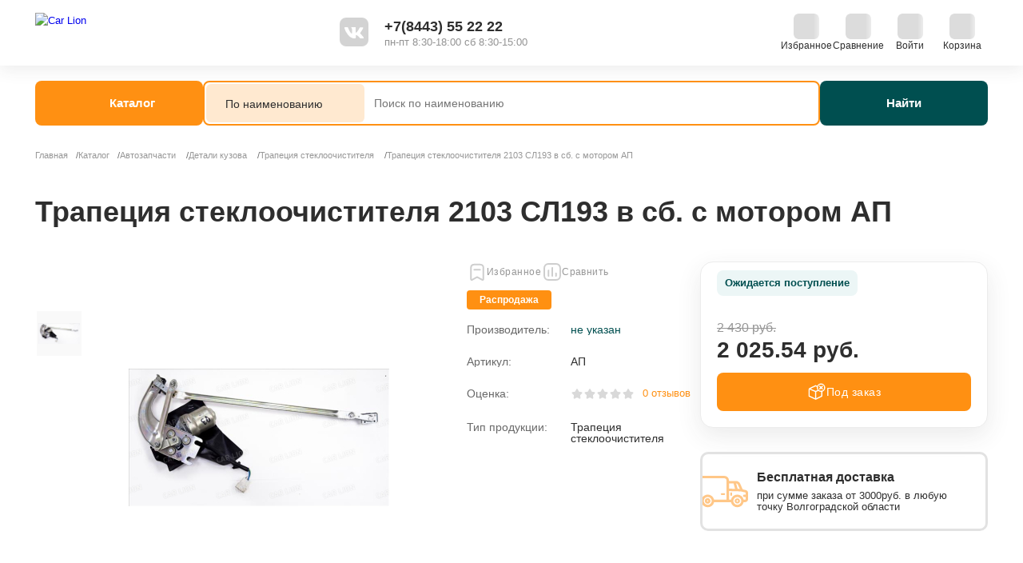

--- FILE ---
content_type: text/html; charset=UTF-8
request_url: https://carlion34.ru/catalog/avtozapchasti_1/detali_kuzova/trapetsiya_stekloochistitelya/trapetsiya_stekloochistitelya_2103_sl193_v_sb_s_motorom_ap/
body_size: 33620
content:
<!DOCTYPE html>
<!-- © 34web Studio | https://34web.ru -->
<html lang="ru">
    <head>
        <meta content="IE=edge" http-equiv="X-UA-Compatible">
        <meta content="width=device-width, initial-scale=1.0" name="viewport">
        <title>Купить трапеция стеклоочистителя  2103 сл193 в сб. с мотором ап в Волжском и Волгограде: цена на Трапеция стеклоочистителя  2103 СЛ193 в сб. с мотором АП в каталоге CARLION</title>
        <meta http-equiv="Content-Type" content="text/html; charset=UTF-8" />
<meta name="keywords" content="купить трапеция стеклоочистителя  2103 сл193 в сб. с мотором ап, трапеция стеклоочистителя  2103 сл193 в сб. с мотором ап цена, трапеция стеклоочистителя  2103 сл193 в сб. с мотором ап в волжском" />
<meta name="description" content="На нашем сайте Вы можете купить трапеция стеклоочистителя  2103 сл193 в сб. с мотором ап по выгодным ценам в Волжском. Трапеция стеклоочистителя  2103 СЛ193 в сб. с мотором АП производителя  в интернет-магазине CARLION" />
<link rel="canonical" href="https://carlion34.ru/catalog/avtozapchasti_1/detali_kuzova/trapetsiya_stekloochistitelya/trapetsiya_stekloochistitelya_2103_sl193_v_sb_s_motorom_ap/" />
<script data-skip-moving="true">(function(w, d) {var v = w.frameCacheVars = {"CACHE_MODE":"HTMLCACHE","storageBlocks":[],"dynamicBlocks":{"main-favorites":"5a63ab2eb987","main-compare":"ab44193da663","log-in":"2d4894bb5790","main-small-cart":"26df5d654c15","catalog-reviews-form-container":"2b3bd2503a25","catalog-reviews-container":"dd387bf79942","catalog-analogs-slider-container":"e885050bd12b","footer-main-catalog":"68d10d072b8c","footer-main-compare":"b1c105a6ed94","footer-main-small-cart":"43155d42b180","main-favorites-mobile":"d036e64b02e8","footer-log-in":"7f8258eaec4a","b-cookie":"d41d8cd98f00","g8taYv":"061d8ed0e6b1"},"AUTO_UPDATE":true,"AUTO_UPDATE_TTL":120,"version":2};var inv = false;if (v.AUTO_UPDATE === false){if (v.AUTO_UPDATE_TTL && v.AUTO_UPDATE_TTL > 0){var lm = Date.parse(d.lastModified);if (!isNaN(lm)){var td = new Date().getTime();if ((lm + v.AUTO_UPDATE_TTL * 1000) >= td){w.frameRequestStart = false;w.preventAutoUpdate = true;return;}inv = true;}}else{w.frameRequestStart = false;w.preventAutoUpdate = true;return;}}var r = w.XMLHttpRequest ? new XMLHttpRequest() : (w.ActiveXObject ? new w.ActiveXObject("Microsoft.XMLHTTP") : null);if (!r) { return; }w.frameRequestStart = true;var m = v.CACHE_MODE; var l = w.location; var x = new Date().getTime();var q = "?bxrand=" + x + (l.search.length > 0 ? "&" + l.search.substring(1) : "");var u = l.protocol + "//" + l.host + l.pathname + q;r.open("GET", u, true);r.setRequestHeader("BX-ACTION-TYPE", "get_dynamic");r.setRequestHeader("X-Bitrix-Composite", "get_dynamic");r.setRequestHeader("BX-CACHE-MODE", m);r.setRequestHeader("BX-CACHE-BLOCKS", v.dynamicBlocks ? JSON.stringify(v.dynamicBlocks) : "");if (inv){r.setRequestHeader("BX-INVALIDATE-CACHE", "Y");}try { r.setRequestHeader("BX-REF", d.referrer || "");} catch(e) {}if (m === "APPCACHE"){r.setRequestHeader("BX-APPCACHE-PARAMS", JSON.stringify(v.PARAMS));r.setRequestHeader("BX-APPCACHE-URL", v.PAGE_URL ? v.PAGE_URL : "");}r.onreadystatechange = function() {if (r.readyState != 4) { return; }var a = r.getResponseHeader("BX-RAND");var b = w.BX && w.BX.frameCache ? w.BX.frameCache : false;if (a != x || !((r.status >= 200 && r.status < 300) || r.status === 304 || r.status === 1223 || r.status === 0)){var f = {error:true, reason:a!=x?"bad_rand":"bad_status", url:u, xhr:r, status:r.status};if (w.BX && w.BX.ready && b){BX.ready(function() {setTimeout(function(){BX.onCustomEvent("onFrameDataRequestFail", [f]);}, 0);});}w.frameRequestFail = f;return;}if (b){b.onFrameDataReceived(r.responseText);if (!w.frameUpdateInvoked){b.update(false);}w.frameUpdateInvoked = true;}else{w.frameDataString = r.responseText;}};r.send();var p = w.performance;if (p && p.addEventListener && p.getEntries && p.setResourceTimingBufferSize){var e = 'resourcetimingbufferfull';var h = function() {if (w.BX && w.BX.frameCache && w.BX.frameCache.frameDataInserted){p.removeEventListener(e, h);}else {p.setResourceTimingBufferSize(p.getEntries().length + 50);}};p.addEventListener(e, h);}})(window, document);</script>
<script data-skip-moving="true">(function(w, d, n) {var cl = "bx-core";var ht = d.documentElement;var htc = ht ? ht.className : undefined;if (htc === undefined || htc.indexOf(cl) !== -1){return;}var ua = n.userAgent;if (/(iPad;)|(iPhone;)/i.test(ua)){cl += " bx-ios";}else if (/Windows/i.test(ua)){cl += ' bx-win';}else if (/Macintosh/i.test(ua)){cl += " bx-mac";}else if (/Linux/i.test(ua) && !/Android/i.test(ua)){cl += " bx-linux";}else if (/Android/i.test(ua)){cl += " bx-android";}cl += (/(ipad|iphone|android|mobile|touch)/i.test(ua) ? " bx-touch" : " bx-no-touch");cl += w.devicePixelRatio && w.devicePixelRatio >= 2? " bx-retina": " bx-no-retina";if (/AppleWebKit/.test(ua)){cl += " bx-chrome";}else if (/Opera/.test(ua)){cl += " bx-opera";}else if (/Firefox/.test(ua)){cl += " bx-firefox";}ht.className = htc ? htc + " " + cl : cl;})(window, document, navigator);</script>


<link href="/bitrix/js/ui/design-tokens/dist/ui.design-tokens.min.css?173823935823463" type="text/css"  rel="stylesheet" />
<link href="/bitrix/js/ui/fonts/opensans/ui.font.opensans.min.css?17382393562320" type="text/css"  rel="stylesheet" />
<link href="/bitrix/js/main/popup/dist/main.popup.bundle.min.css?175074742728056" type="text/css"  rel="stylesheet" />
<link href="/bitrix/cache/css/s1/carlion_new_main/template_91d7b20780af37bfae82b63639baeba0/template_91d7b20780af37bfae82b63639baeba0_v1.css?1761984219269675" type="text/css"  data-template-style="true" rel="stylesheet" />
<link href="/bitrix/panel/main/popup.min.css?173823911720774" type="text/css"  data-template-style="true"  rel="stylesheet" />







<link rel="icon" type="image/png" href="/favicon-96x96.png" sizes="96x96" />
<link rel="icon" type="image/svg+xml" href="/favicon.svg" />
<link rel="shortcut icon" href="/favicon.ico" />
<link rel="apple-touch-icon" sizes="180x180" href="/apple-touch-icon.png" />
<meta name="apple-mobile-web-app-title" content="CAR LION" />
<link rel="manifest" href="/site.webmanifest" />
<script data-skip-moving="true" src="/local/templates/carlion_new_main/js/main.bundle.min.js"></script>



                <!-- Yandex.Metrika counter -->
        <script data-skip-moving="true">
            (function(m,e,t,r,i,k,a){m[i]=m[i]||function(){(m[i].a=m[i].a||[]).push(arguments)};
                m[i].l=1*new Date();k=e.createElement(t),a=e.getElementsByTagName(t)[0],k.async=1,k.src=r,a.parentNode.insertBefore(k,a)})
            (window, document, "script", "https://mc.yandex.ru/metrika/tag.js", "ym");
            ym(41045549, "init", {
                id:41045549,
                clickmap:true,
                trackLinks:true,
                accurateTrackBounce:true,
                webvisor:true
            });
        </script>
        <!-- /Yandex.Metrika counter -->
    </head>
<body class="_loading">
    <div id="svg-inline">
        <svg width="0" height="0" style="position:absolute">
            <symbol fill="none" viewBox="0 0 211 132" id="svg-bg-sale-value"
                    xmlns="http://www.w3.org/2000/svg">
                <path d="M16.311 0L0 15.984 26.559 42 69.424 0H16.311zM203.19 0L92 106.21l26.371 25.791L211 43.106V.001h-7.81zM107.57 0L46 60.99 72.393 87l87.844-87h-52.666z"
                      fill-opacity=".403" fill="#004f50"/>
            </symbol>
            <symbol fill="none" viewBox="0 0 24 24" id="svg-icon-close"
                    xmlns="http://www.w3.org/2000/svg">
                <path d="M2.013 21.987L21.987 2.013M2.013 2.013l19.974 19.974"
                      stroke="#fff" stroke-width="3" stroke-linecap="round"/>
            </symbol>
            <symbol fill="none" viewBox="0 0 188 50" id="svg-logo-horizontal"
                    xmlns="http://www.w3.org/2000/svg">
                <g clip-path="url(#acclip0_1397_3775)">
                    <path d="M67.35 30.905c-2.314 0-4.213-.82-5.696-2.282-2.136-2.106-2.077-4.71-2.077-8.307 0-3.598-.06-6.201 2.077-8.308 1.483-1.462 3.382-2.281 5.696-2.281 2.7 0 4.361.935 5.874 2.398l-2.729 2.691c-.92-.906-1.661-1.462-3.145-1.462-1.127 0-2.017.41-2.61 1.082-.801.878-1.039 1.872-1.039 5.88 0 4.007.237 5.002 1.038 5.88.594.672 1.484 1.081 2.611 1.081 1.484 0 2.225-.555 3.145-1.462l2.73 2.691c-1.514 1.463-3.175 2.399-5.875 2.399zM89.246 30.73L88 27.044h-7.505l-1.276 3.686h-4.302l7.684-20.828h3.234l7.713 20.828h-4.302zm-4.924-14.685l-2.67 7.576h5.25l-2.58-7.576zM107.968 30.73l-4.124-8.308h-2.966v8.308h-4.124V9.902h8.277c4.302 0 6.853 2.896 6.853 6.377 0 2.925-1.809 4.739-3.857 5.47l4.717 8.98h-4.776zm-3.204-17.2h-3.886v5.499h3.886c1.81 0 2.996-1.14 2.996-2.75 0-1.609-1.186-2.75-2.996-2.75zM124.229 30.73V9.902h4.124v17.2h9.583v3.628h-13.707zM141.883 30.73V9.902h4.124V30.73h-4.124zM164.312 28.623c-1.483 1.463-3.293 2.282-5.696 2.282-2.403 0-4.242-.82-5.725-2.282-2.137-2.106-2.077-4.71-2.077-8.307 0-3.598-.06-6.201 2.077-8.308 1.483-1.462 3.322-2.281 5.725-2.281 2.403 0 4.213.819 5.696 2.281 2.136 2.107 2.107 4.71 2.107 8.308s.029 6.201-2.107 8.307zm-3.055-14.158c-.594-.672-1.513-1.111-2.641-1.111-1.127 0-2.076.439-2.67 1.112-.801.877-1.008 1.842-1.008 5.85 0 4.007.207 4.973 1.008 5.85.594.673 1.543 1.111 2.67 1.111 1.128 0 2.047-.438 2.641-1.111.801-.877 1.038-1.843 1.038-5.85 0-4.008-.237-4.973-1.038-5.85zM183.717 30.73l-8.367-12.783V30.73h-4.123V9.902h3.678l8.367 12.754V9.902h4.123V30.73h-3.678zM17.016 29.105l-10.03 9.89 3.954 3.899L22.27 31.72a13.848 13.848 0 01-5.254-2.615z"
                          fill="#004F50"/>
                    <path d="M11.925.993L.075 12.688.069.993h11.856z"
                          fill="#FF9012"/>
                    <path d="M11.925 14.641L.07 26.331v-7.793l11.856-11.7v7.803zM35.636 32.176L17.853 49.71l-3.954-3.899 13.834-13.636h7.903z"
                          fill="#004F50"/>
                    <path d="M31.674 9.771c1.625 0 3.06.777 3.961 1.969V.993H15.877V18.538c0 5.381 4.421 9.74 9.88 9.74h6.915c1.113 0 2.137.368 2.963.982v-8.793a4.951 4.951 0 01-3.96 1.968c-2.727 0-4.94-2.18-4.94-4.87v-2.924c0-2.688 2.213-4.87 4.94-4.87zM19.828 4.89c0-1.077.885-1.949 1.976-1.949 1.093 0 1.976.872 1.976 1.949h-3.952z"
                          fill="#FF9012"/>
                    <path d="M12.063 20.35L.069 32.175l3.952 3.896 10.185-10.04a13.421 13.421 0 01-2.143-5.681z"
                          fill="#004F50"/>
                </g>
                <defs>
                    <clipPath id="acclip0_1397_3775">
                        <path fill="#fff" d="M0 0h188v50H0z"/>
                    </clipPath>
                </defs>
            </symbol>
            <symbol fill="none" viewBox="0 0 36 50" id="svg-logo-logo"
                    xmlns="http://www.w3.org/2000/svg">
                <path d="M16.947 28.753l-10.031 9.89 3.954 3.899L22.2 31.368a13.848 13.848 0 01-5.253-2.615z"
                      fill="#004F50"/>
                <path d="M11.856.642L.006 12.337 0 .642h11.856z"
                      fill="#FF9012"/>
                <path d="M11.856 14.29L0 25.98v-7.794l11.856-11.7v7.804zM35.566 31.824L17.783 49.36l-3.953-3.898 13.834-13.637h7.902z"
                      fill="#004F50"/>
                <path d="M31.606 9.42c1.624 0 3.06.777 3.96 1.968V.642H15.808v17.545c0 5.38 4.422 9.74 9.88 9.74h6.915c1.113 0 2.137.368 2.963.981v-8.792a4.951 4.951 0 01-3.96 1.967c-2.726 0-4.94-2.18-4.94-4.87V14.29c0-2.688 2.214-4.87 4.94-4.87zM19.759 4.538c0-1.076.885-1.948 1.976-1.948 1.093 0 1.976.872 1.976 1.948H19.76z"
                      fill="#FF9012"/>
                <path d="M11.993 19.998L0 31.824l3.952 3.895 10.184-10.04a13.423 13.423 0 01-2.143-5.68z"
                      fill="#004F50"/>
            </symbol>
            <symbol fill="none" viewBox="0 0 90 78" id="svg-logo-vertical"
                    xmlns="http://www.w3.org/2000/svg">
                <path d="M43.848 28.629L33.619 38.702l4.033 3.97 11.552-11.38a14.127 14.127 0 01-5.356-2.663z"
                      fill="#004F50"/>
                <path d="M38.656 0L26.572 11.91 26.566 0h12.09z"
                      fill="#FF9012"/>
                <path d="M38.656 13.9l-12.09 11.905v-7.937l12.09-11.916V13.9zM62.835 31.758L44.7 49.616l-4.031-3.97 14.106-13.888h8.059z"
                      fill="#004F50"/>
                <path d="M58.795 8.94c1.657 0 3.121.791 4.04 2.005V0H42.686v17.869c0 5.48 4.508 9.92 10.073 9.92h7.052c1.136 0 2.18.374 3.022.999v-8.955a5.05 5.05 0 01-4.039 2.004c-2.78 0-5.036-2.22-5.036-4.96V13.9c0-2.738 2.257-4.96 5.036-4.96zm-12.08-4.972c0-1.096.903-1.984 2.015-1.984 1.114 0 2.016.888 2.016 1.984h-4.03z"
                      fill="#FF9012"/>
                <path d="M38.796 19.714l-12.23 12.044 4.03 3.967 10.385-10.226a13.659 13.659 0 01-2.185-5.785zM5.936 77.602c-1.598 0-2.91-.565-3.935-1.574C.526 74.575.567 72.778.567 70.296S.526 66.018 2 64.564c1.025-1.008 2.337-1.574 3.935-1.574 1.865 0 3.013.646 4.058 1.655L8.11 66.502c-.636-.626-1.148-1.009-2.173-1.009-.779 0-1.394.282-1.803.747-.554.605-.718 1.291-.718 4.056s.164 3.451.718 4.057c.41.464 1.024.747 1.803.747 1.025 0 1.537-.384 2.173-1.01l1.885 1.857c-1.045 1.01-2.193 1.655-4.058 1.655zM21.063 77.481l-.86-2.543h-5.186l-.881 2.543h-2.972l5.308-14.37h2.234l5.329 14.37h-2.972zM17.661 67.35l-1.845 5.227h3.628L17.66 67.35zM33.996 77.481l-2.849-5.732h-2.05v5.732H26.25v-14.37h5.718c2.972 0 4.734 1.998 4.734 4.4 0 2.018-1.25 3.27-2.664 3.774l3.258 6.196h-3.3zm-2.214-11.867h-2.684v3.794h2.684c1.25 0 2.07-.787 2.07-1.897 0-1.11-.82-1.897-2.07-1.897zM45.23 77.481v-14.37h2.848v11.867h6.62v2.503H45.23zM57.425 77.481v-14.37h2.849v14.37h-2.85zM72.919 76.028c-1.025 1.009-2.275 1.574-3.935 1.574-1.66 0-2.93-.565-3.955-1.574-1.476-1.453-1.435-3.25-1.435-5.732s-.041-4.278 1.435-5.732c1.024-1.008 2.295-1.574 3.955-1.574 1.66 0 2.91.566 3.935 1.574 1.475 1.454 1.455 3.25 1.455 5.732 0 2.483.02 4.279-1.455 5.732zm-2.111-9.768c-.41-.465-1.045-.767-1.824-.767-.779 0-1.435.303-1.845.767-.553.605-.696 1.271-.696 4.036 0 2.765.143 3.431.696 4.036.41.465 1.066.768 1.845.768.779 0 1.414-.303 1.824-.767.553-.606.717-1.272.717-4.037 0-2.765-.164-3.43-.717-4.036zM86.323 77.481l-5.78-8.82v8.82h-2.849v-14.37h2.542l5.78 8.8v-8.8h2.848v14.37h-2.541z"
                      fill="#004F50"/>
            </symbol>
            <symbol fill="none" viewBox="0 0 92 114"
                    id="svg-section-section-lion"
                    xmlns="http://www.w3.org/2000/svg">
                <path d="M26.344 77.403L-8.87 104.636 5.013 115.37l39.772-30.766c-6.849-1.377-13.121-3.843-18.44-7.201z"
                      fill="#004F50"/>
                <path d="M8.473 0L-33.13 32.202-33.15 0H8.473z" fill="#FF9012"/>
                <path d="M8.473 37.58L-33.15 69.767V48.31L8.473 16.093V37.58zM91.712 85.86l-62.43 48.282-13.88-10.734L63.97 85.861h27.743z"
                      fill="#004F50"/>
                <path d="M77.807 24.17c5.702 0 10.744 2.14 13.905 5.421V0H22.347v48.277h.002l-.002.034c0 14.815 15.522 26.819 34.682 26.819h24.28c3.908 0 7.503 1.012 10.403 2.701v-24.21c-3.161 3.282-8.203 5.417-13.905 5.417-9.57 0-17.339-6-17.339-13.407V37.58c0-7.402 7.769-13.41 17.34-13.41zM36.22 10.73c0-2.964 3.106-5.364 6.937-5.364 3.834 0 6.937 2.4 6.937 5.364H36.218z"
                      fill="#FF9012"/>
                <path d="M8.955 53.298L-33.15 85.861l13.874 10.725 35.754-27.647c-3.924-4.603-6.54-9.92-7.523-15.64z"
                      fill="#004F50"/>
            </symbol>
            <symbol fill="none" viewBox="0 0 38 36" id="svg-social-dzen"
                    xmlns="http://www.w3.org/2000/svg">
                <path fill-rule="evenodd" clip-rule="evenodd"
                      d="M6.847.858C10.744-.168 14.798.072 18.777 0c-.234 3.765 0 7.648-1.257 11.269a8.751 8.751 0 01-6.203 5.565c-3.373.808-6.869.87-10.32.9.111-4.2-.189-8.55 1.13-12.6C2.781 2.966 4.68 1.4 6.835.873l.012-.016zM19.277.01c4.15.066 8.42-.222 12.437 1.02a6.338 6.338 0 014.273 4.308c1.199 4.009.965 8.257 1.013 12.392-3.454-.024-6.956-.084-10.323-.9a8.796 8.796 0 01-6.266-5.803c-1.122-3.558-.93-7.333-1.134-11.011V.009zM1.01 18.269a59.605 59.605 0 019.19.66c2.998.462 5.897 2.3 7.082 5.172 1.574 3.765 1.18 7.93 1.499 11.899-3.598-.039-7.223.087-10.773-.573-2.018-.387-4.156-1.272-5.217-3.141-1.367-2.419-1.517-5.293-1.667-8.017-.024-1.998-.15-4-.105-6H1.01zm26.199.798c3.223-.645 6.527-.747 9.807-.784-.048 4.135.2 8.386-1.013 12.392a6.38 6.38 0 01-4.276 4.293c-4.023 1.236-8.302.954-12.458 1.02.192-3.765 0-7.648 1.23-11.266.995-2.928 3.688-5.082 6.71-5.655z"
                      fill="#121212"/>
                <path d="M19.263 35.997c.192-3.767 0-7.652 1.23-11.272.996-2.932 3.69-5.088 6.7-5.67 3.222-.642 6.528-.747 9.807-.78v-.55c-3.453-.024-6.957-.084-10.324-.9a8.802 8.802 0 01-6.27-5.806c-1.122-3.557-.93-7.333-1.134-11.013h-.501c-.234 3.75-.015 7.651-1.257 11.253a8.757 8.757 0 01-6.208 5.572c-3.372.804-6.867.87-10.318.9v.543a59.543 59.543 0 019.187.658c3 .462 5.901 2.302 7.087 5.175 1.572 3.764 1.182 7.928 1.5 11.899l.5-.01z"
                      fill="#fff"/>
            </symbol>
            <symbol fill="none" viewBox="0 0 38 36" id="svg-social-dzen-mono"
                    xmlns="http://www.w3.org/2000/svg">
                <path fill-rule="evenodd" clip-rule="evenodd"
                      d="M6.847.858C10.744-.168 14.798.072 18.777 0c-.234 3.765 0 7.648-1.257 11.269a8.751 8.751 0 01-6.203 5.565c-3.373.808-6.869.87-10.32.9.111-4.2-.189-8.55 1.13-12.6C2.781 2.966 4.68 1.4 6.835.873l.012-.016zM19.277.01c4.15.066 8.42-.222 12.437 1.02a6.338 6.338 0 014.273 4.308c1.199 4.009.965 8.257 1.013 12.392-3.454-.024-6.956-.084-10.323-.9a8.796 8.796 0 01-6.266-5.803c-1.122-3.558-.93-7.333-1.134-11.011V.009zM1.01 18.269a59.605 59.605 0 019.19.66c2.998.462 5.897 2.3 7.082 5.172 1.574 3.765 1.18 7.93 1.499 11.899-3.598-.039-7.223.087-10.773-.573-2.018-.387-4.156-1.272-5.217-3.141-1.367-2.419-1.517-5.293-1.667-8.017-.024-1.998-.15-4-.105-6H1.01zm26.199.798c3.223-.645 6.527-.747 9.807-.784-.048 4.135.2 8.386-1.013 12.392a6.38 6.38 0 01-4.276 4.293c-4.023 1.236-8.302.954-12.458 1.02.192-3.765 0-7.648 1.23-11.266.995-2.928 3.688-5.082 6.71-5.655z"
                      fill="currentColor"/>
                <path d="M19.263 35.997c.192-3.767 0-7.652 1.23-11.272.996-2.932 3.69-5.088 6.7-5.67 3.222-.642 6.528-.747 9.807-.78v-.55c-3.453-.024-6.957-.084-10.324-.9a8.802 8.802 0 01-6.27-5.806c-1.122-3.557-.93-7.333-1.134-11.013h-.501c-.234 3.75-.015 7.651-1.257 11.253a8.757 8.757 0 01-6.208 5.572c-3.372.804-6.867.87-10.318.9v.543a59.543 59.543 0 019.187.658c3 .462 5.901 2.302 7.087 5.175 1.572 3.764 1.182 7.928 1.5 11.899l.5-.01z"
                      fill="#fff"/>
            </symbol>
            <symbol fill="none" viewBox="0 0 36 36" id="svg-social-mailru"
                    xmlns="http://www.w3.org/2000/svg">
                <path d="M0 8a8 8 0 018-8h20a8 8 0 018 8v20a8 8 0 01-8 8H8a8 8 0 01-8-8V8z"
                      fill="#005FF9"/>
                <path d="M18.037 7a11.067 11.067 0 00-7.795 3.223A11.007 11.007 0 007 17.993a11.007 11.007 0 003.237 7.779 11.068 11.068 0 007.8 3.228c2.216.006 4.381-.664 6.205-1.919l-1.492-1.666a8.802 8.802 0 01-4.758 1.398 8.961 8.961 0 01-6.224-2.613 8.913 8.913 0 01-2.62-6.207 8.809 8.809 0 012.596-6.228 8.857 8.857 0 0112.492 0 8.794 8.794 0 012.586 6.227c0 2.514-.82 3.347-1.804 3.347a1.494 1.494 0 01-1.492-1.487v-1.8a5.52 5.52 0 00-1.625-3.913 5.548 5.548 0 00-3.923-1.62 5.56 5.56 0 00-3.933 1.615 5.533 5.533 0 00-1.63 3.918 5.556 5.556 0 001.633 3.919 5.586 5.586 0 003.93 1.63 5.502 5.502 0 003.952-1.726 3.666 3.666 0 003.073 1.68c2.237 0 3.997-1.784 3.997-5.563a10.992 10.992 0 00-3.212-7.747A11.052 11.052 0 0018.038 7zm-3.37 10.992a3.34 3.34 0 012.14-3.046c.41-.159.85-.236 1.29-.226a3.36 3.36 0 012.309.974c.614.61.968 1.434.987 2.298a3.357 3.357 0 01-.987 2.363 3.376 3.376 0 01-3.658.734 3.357 3.357 0 01-1.825-1.812 3.338 3.338 0 01-.257-1.285z"
                      fill="#FF9E00"/>
            </symbol>
            <symbol fill="none" viewBox="0 0 36 36" id="svg-social-mailru-mono"
                    xmlns="http://www.w3.org/2000/svg">
                <path d="M0 8a8 8 0 018-8h20a8 8 0 018 8v20a8 8 0 01-8 8H8a8 8 0 01-8-8V8z"
                      fill="currentColor"/>
                <path d="M18.037 7a11.067 11.067 0 00-7.795 3.223A11.007 11.007 0 007 17.993a11.007 11.007 0 003.237 7.779 11.068 11.068 0 007.8 3.228c2.216.006 4.381-.664 6.205-1.919l-1.492-1.666a8.802 8.802 0 01-4.758 1.398 8.961 8.961 0 01-6.224-2.613 8.913 8.913 0 01-2.62-6.207 8.809 8.809 0 012.596-6.228 8.857 8.857 0 0112.492 0 8.794 8.794 0 012.586 6.227c0 2.514-.82 3.347-1.804 3.347a1.494 1.494 0 01-1.492-1.487v-1.8a5.52 5.52 0 00-1.625-3.913 5.548 5.548 0 00-3.923-1.62 5.56 5.56 0 00-3.933 1.615 5.533 5.533 0 00-1.63 3.918 5.556 5.556 0 001.633 3.919 5.586 5.586 0 003.93 1.63 5.502 5.502 0 003.952-1.726 3.666 3.666 0 003.073 1.68c2.237 0 3.997-1.784 3.997-5.563a10.992 10.992 0 00-3.212-7.747A11.052 11.052 0 0018.038 7zm-3.37 10.992a3.34 3.34 0 012.14-3.046c.41-.159.85-.236 1.29-.226a3.36 3.36 0 012.309.974c.614.61.968 1.434.987 2.298a3.357 3.357 0 01-.987 2.363 3.376 3.376 0 01-3.658.734 3.357 3.357 0 01-1.825-1.812 3.338 3.338 0 01-.257-1.285z"
                      fill="#fff"/>
            </symbol>
            <symbol fill="none" viewBox="0 0 36 36" id="svg-social-ok"
                    xmlns="http://www.w3.org/2000/svg">
                <path d="M0 8a8 8 0 018-8h20a8 8 0 018 8v20a8 8 0 01-8 8H8a8 8 0 01-8-8V8z"
                      fill="#EF7D00"/>
                <path fill-rule="evenodd" clip-rule="evenodd"
                      d="M15.377 24.337l-.832-.232a11.8 11.8 0 01-2.781-1.27 1.811 1.811 0 01-.91-1.541 1.795 1.795 0 01.94-1.672 1.795 1.795 0 011.919 0 8.475 8.475 0 001.757.824c1.02.343 2.1.474 3.173.385a7.872 7.872 0 003.598-1.186 1.88 1.88 0 012.866 1.179 1.872 1.872 0 01-.847 1.995 11.678 11.678 0 01-3.082 1.371c-.17.054-.339.093-.508.139l.107.108 3.382 3.39a1.88 1.88 0 11-2.673 2.642l-3.313-3.313c-.041-.049-.08-.1-.115-.154l-3.49 3.49a1.88 1.88 0 01-2.858-.224 1.864 1.864 0 01.193-2.434l3.39-3.397.084-.1zM11.633 12.78a6.356 6.356 0 016.37-6.37 6.38 6.38 0 016.372 6.393 6.41 6.41 0 01-6.456 6.356 6.38 6.38 0 01-6.286-6.379zm3.76 0a2.611 2.611 0 002.603 2.604 2.627 2.627 0 002.612-2.611 2.62 2.62 0 00-2.604-2.612 2.618 2.618 0 00-2.612 2.627v-.008z"
                      fill="#fff"/>
            </symbol>
            <symbol fill="none" viewBox="0 0 36 36" id="svg-social-ok-mono"
                    xmlns="http://www.w3.org/2000/svg">
                <path d="M0 8a8 8 0 018-8h20a8 8 0 018 8v20a8 8 0 01-8 8H8a8 8 0 01-8-8V8z"
                      fill="currentColor"/>
                <path fill-rule="evenodd" clip-rule="evenodd"
                      d="M15.377 24.337l-.832-.232a11.8 11.8 0 01-2.781-1.27 1.811 1.811 0 01-.91-1.541 1.795 1.795 0 01.94-1.672 1.795 1.795 0 011.919 0 8.475 8.475 0 001.757.824c1.02.343 2.1.474 3.173.385a7.872 7.872 0 003.598-1.186 1.88 1.88 0 012.866 1.179 1.872 1.872 0 01-.847 1.995 11.678 11.678 0 01-3.082 1.371c-.17.054-.339.093-.508.139l.107.108 3.382 3.39a1.88 1.88 0 11-2.673 2.642l-3.313-3.313c-.041-.049-.08-.1-.115-.154l-.146.146-3.344 3.344a1.88 1.88 0 01-2.858-.224 1.864 1.864 0 01.193-2.434l3.39-3.397.084-.1zM11.633 12.78a6.356 6.356 0 016.37-6.37 6.38 6.38 0 016.372 6.393 6.41 6.41 0 01-6.456 6.356 6.38 6.38 0 01-6.286-6.379zm3.76 0a2.611 2.611 0 002.603 2.604 2.627 2.627 0 002.612-2.611 2.62 2.62 0 00-2.604-2.612 2.618 2.618 0 00-2.612 2.627v-.008z"
                      fill="#fff"/>
            </symbol>
            <symbol fill="none" viewBox="0 0 36 36" id="svg-social-telegram"
                    xmlns="http://www.w3.org/2000/svg">
                <rect width="36" height="36" rx="8"
                      fill="url(#ampaint0_linear_6_1020)"/>
                <path fill-rule="evenodd" clip-rule="evenodd"
                      d="M8.148 17.81c5.247-2.286 8.746-3.793 10.497-4.522 4.998-2.079 6.037-2.44 6.714-2.452.15-.003.482.034.698.21.182.147.232.347.256.487.024.14.054.459.03.708-.27 2.847-1.443 9.754-2.04 12.942-.252 1.348-.748 1.8-1.23 1.845-1.045.096-1.838-.69-2.85-1.354-1.585-1.039-2.48-1.686-4.018-2.699-1.777-1.171-.625-1.815.388-2.867.265-.275 4.87-4.464 4.96-4.844.01-.048.021-.225-.084-.318-.105-.094-.26-.062-.373-.036-.159.036-2.69 1.708-7.592 5.018-.719.493-1.37.734-1.952.721-.643-.014-1.88-.363-2.798-.662-1.128-.367-2.024-.56-1.946-1.183.041-.324.487-.655 1.34-.994z"
                      fill="#fff"/>
                <defs>
                    <linearGradient id="ampaint0_linear_6_1020" x1="1800" y1="0"
                                    x2="1800" y2="3573.3"
                                    gradientUnits="userSpaceOnUse">
                        <stop stop-color="#2AABEE"/>
                        <stop offset="1" stop-color="#229ED9"/>
                    </linearGradient>
                </defs>
            </symbol>
            <symbol fill="none" viewBox="0 0 36 36"
                    id="svg-social-telegram-mono"
                    xmlns="http://www.w3.org/2000/svg">
                <rect width="36" height="36" rx="8" fill="currentColor"/>
                <path fill-rule="evenodd" clip-rule="evenodd"
                      d="M8.148 17.81c5.247-2.286 8.746-3.793 10.497-4.522 4.998-2.079 6.037-2.44 6.714-2.452.15-.003.482.034.698.21.182.147.232.347.256.487.024.14.054.459.03.708-.27 2.847-1.443 9.754-2.04 12.942-.252 1.348-.748 1.8-1.23 1.845-1.045.096-1.838-.69-2.85-1.354-1.585-1.039-2.48-1.686-4.018-2.699-1.777-1.171-.625-1.815.388-2.867.265-.275 4.87-4.464 4.96-4.844.01-.048.021-.225-.084-.318-.105-.094-.26-.062-.373-.036-.159.036-2.69 1.708-7.592 5.018-.719.493-1.37.734-1.952.721-.643-.014-1.88-.363-2.798-.662-1.128-.367-2.024-.56-1.946-1.183.041-.324.487-.655 1.34-.994z"
                      fill="#fff"/>
            </symbol>
            <symbol fill="none" viewBox="0 0 36 36" id="svg-social-viber"
                    xmlns="http://www.w3.org/2000/svg">
                <path d="M0 8a8 8 0 018-8h20a8 8 0 018 8v20a8 8 0 01-8 8H8a8 8 0 01-8-8V8z"
                      fill="#834995"/>
                <path d="M27.546 20.227c-.621 5.16-4.313 5.485-4.991 5.71-.29.094-2.98.78-6.357.553l-3.664 4.059v-4.678l-.029-.008c-4.921-1.398-4.755-6.645-4.7-9.398.054-2.754.56-5.011 2.063-6.528 2.696-2.501 8.251-2.128 8.251-2.128 4.692.023 6.942 1.468 7.462 1.953 1.737 1.518 2.613 5.147 1.968 10.466m-.687-11.755c-.621-.58-3.103-2.43-8.653-2.455 0 0-6.54-.404-9.729 2.59-1.775 1.818-2.4 4.476-2.465 7.773-.066 3.299-.152 9.476 5.666 11.152v2.557s-.037 1.035.628 1.241c.806.257 1.277-.53 2.047-1.378a67.364 67.364 0 001.444-1.672c3.972.342 7.039-.44 7.385-.557.804-.267 5.35-.863 6.09-7.04.762-6.37-.373-10.398-2.416-12.215"
                      fill="#fff"/>
                <path d="M23.31 20.997s-.745-.637-1.11-.91a14.31 14.31 0 00-1.194-.78c-.548-.312-1.108-.116-1.338.19l-.48.621a.733.733 0 01-.726.24c-.71-.178-1.463-.621-2.234-1.366-.77-.745-1.254-1.541-1.422-2.358l-.013-.053a.94.94 0 01.15-.723l.025-.021c.324-.302.925-.668 1.006-1.018.235-.607-.79-1.873-.936-2.096 0 0-.745-.993-1.012-1.176a.98.98 0 00-1.176-.099l-.024.016c-1.285.869-1.752 1.365-1.624 2.117l.066.299c.652 2.055 1.91 4.246 3.787 6.197 1.862 1.926 3.865 3.08 5.846 3.879.514.171 1.048.024 1.594-.443l.009-.008c.396-.364.731-.79.993-1.26v-.008c.24-.475.16-.925-.195-1.231M20.227 16.497a.15.15 0 01-.147-.144c-.026-.533-.17-.94-.427-1.213-.258-.273-.64-.42-1.137-.45a.15.15 0 01-.14-.158.149.149 0 01.156-.144c.577.032 1.026.215 1.337.541.31.326.479.8.509 1.409a.152.152 0 01-.14.159h-.008"
                      fill="#fff"/>
                <path d="M21.692 17a.151.151 0 01-.144-.155c.022-1.023-.277-1.887-.89-2.57a3.227 3.227 0 00-1.1-.803 4.47 4.47 0 00-1.477-.35.149.149 0 01-.137-.161.149.149 0 01.158-.14c1.18.088 2.11.508 2.775 1.248.666.74.993 1.68.966 2.783a.15.15 0 01-.148.148"
                      fill="#fff"/>
                <path d="M23.191 17.6a.147.147 0 01-.105-.044.148.148 0 01-.042-.106 7.164 7.164 0 00-.406-2.431 5.09 5.09 0 00-1.172-1.84 5.284 5.284 0 00-1.749-1.17 5.788 5.788 0 00-2.134-.402.15.15 0 01-.146-.153.15.15 0 01.148-.15c1.62.012 2.995.57 4.086 1.658.55.552.974 1.218 1.241 1.95.288.815.433 1.674.428 2.538a.152.152 0 01-.147.153l-.002-.003z"
                      fill="#fff"/>
            </symbol>
            <symbol fill="none" viewBox="0 0 36 36" id="svg-social-viber-mono"
                    xmlns="http://www.w3.org/2000/svg">
                <path d="M0 8a8 8 0 018-8h20a8 8 0 018 8v20a8 8 0 01-8 8H8a8 8 0 01-8-8V8z"
                      fill="currentColor"/>
                <path d="M27.546 20.227c-.621 5.16-4.313 5.485-4.991 5.71-.29.094-2.98.78-6.357.553l-3.664 4.059v-4.678l-.029-.008c-4.921-1.398-4.755-6.645-4.7-9.398.054-2.754.56-5.011 2.063-6.528 2.696-2.501 8.251-2.128 8.251-2.128 4.692.023 6.942 1.468 7.462 1.953 1.737 1.518 2.613 5.147 1.968 10.466m-.687-11.755c-.621-.58-3.103-2.43-8.653-2.455 0 0-6.54-.404-9.729 2.59-1.775 1.818-2.4 4.476-2.465 7.773-.066 3.299-.152 9.476 5.666 11.152v2.557s-.037 1.035.628 1.241c.806.257 1.277-.53 2.047-1.378a67.364 67.364 0 001.444-1.672c3.972.342 7.039-.44 7.385-.557.804-.267 5.35-.863 6.09-7.04.762-6.37-.373-10.398-2.416-12.215"
                      fill="#fff"/>
                <path d="M23.31 20.997s-.745-.637-1.11-.91a14.31 14.31 0 00-1.194-.78c-.548-.312-1.108-.116-1.338.19l-.48.621a.733.733 0 01-.726.24c-.71-.178-1.463-.621-2.234-1.366-.77-.745-1.254-1.541-1.422-2.358l-.013-.053a.94.94 0 01.15-.723l.025-.021c.324-.302.925-.668 1.006-1.018.235-.607-.79-1.873-.936-2.096 0 0-.745-.993-1.012-1.176a.98.98 0 00-1.176-.099l-.024.016c-1.285.869-1.752 1.365-1.624 2.117l.066.299c.652 2.055 1.91 4.246 3.787 6.197 1.862 1.926 3.865 3.08 5.846 3.879.514.171 1.048.024 1.594-.443l.009-.008c.396-.364.731-.79.993-1.26v-.008c.24-.475.16-.925-.195-1.231M20.227 16.497a.15.15 0 01-.147-.144c-.026-.533-.17-.94-.427-1.213-.258-.273-.64-.42-1.137-.45a.15.15 0 01-.14-.158.149.149 0 01.156-.144c.577.032 1.026.215 1.337.541.31.326.479.8.509 1.409a.152.152 0 01-.14.159h-.008"
                      fill="#fff"/>
                <path d="M21.692 17a.151.151 0 01-.144-.155c.022-1.023-.277-1.887-.89-2.57a3.227 3.227 0 00-1.1-.803 4.47 4.47 0 00-1.477-.35.149.149 0 01-.137-.161.149.149 0 01.158-.14c1.18.088 2.11.508 2.775 1.248.666.74.993 1.68.966 2.783a.15.15 0 01-.148.148"
                      fill="#fff"/>
                <path d="M23.191 17.6a.147.147 0 01-.105-.044.148.148 0 01-.042-.106 7.164 7.164 0 00-.406-2.431 5.09 5.09 0 00-1.172-1.84 5.284 5.284 0 00-1.749-1.17 5.788 5.788 0 00-2.134-.402.15.15 0 01-.146-.153.15.15 0 01.148-.15c1.62.012 2.995.57 4.086 1.658.55.552.974 1.218 1.241 1.95.288.815.433 1.674.428 2.538a.152.152 0 01-.147.153l-.002-.003z"
                      fill="#fff"/>
            </symbol>
            <symbol fill="none" viewBox="0 0 36 36" id="svg-social-vk"
                    xmlns="http://www.w3.org/2000/svg">
                <rect width="36" height="36" rx="8" fill="#4D75A3"/>
                <path d="M25.937 18.867s3.162-4.444 3.476-5.904c.105-.52-.125-.813-.67-.813H26a1.004 1.004 0 00-1.047.667 24.75 24.75 0 01-3.288 5.132c-.58.64-.874.834-1.194.834-.258 0-.377-.214-.377-.793v-5.068c0-.71-.083-.918-.67-.918h-4.398a.484.484 0 00-.496.266.476.476 0 00-.048.193c0 .667 1.026.818 1.026 2.628v3.734c0 .75-.042 1.043-.398 1.043-.942 0-3.183-3.233-4.44-6.904-.25-.752-.523-.96-1.235-.96H6.692a.655.655 0 00-.692.668c0 .73.859 4.109 4.23 8.635C12.493 24.352 15.467 26 18.148 26c1.633 0 2.031-.27 2.031-.96v-2.336c0-.583.23-.834.565-.834.377 0 1.043.121 2.597 1.648C25.183 25.27 25.31 26 26.314 26h3.079c.314 0 .607-.145.607-.667 0-.688-.9-1.919-2.283-3.38-.565-.75-1.487-1.563-1.78-1.939-.419-.438-.293-.688 0-1.147z"
                      fill="#fff"/>
            </symbol>
            <symbol fill="none" viewBox="0 0 36 36" id="svg-social-vk-mono"
                    xmlns="http://www.w3.org/2000/svg">
                <rect width="36" height="36" rx="8" fill="currentColor"/>
                <path d="M25.937 18.867s3.162-4.444 3.476-5.904c.105-.52-.125-.813-.67-.813H26a1.004 1.004 0 00-1.047.667 24.75 24.75 0 01-3.288 5.132c-.58.64-.874.834-1.194.834-.258 0-.377-.214-.377-.793v-5.068c0-.71-.083-.918-.67-.918h-4.398a.484.484 0 00-.496.266.476.476 0 00-.048.193c0 .667 1.026.818 1.026 2.628v3.734c0 .75-.042 1.043-.398 1.043-.942 0-3.183-3.233-4.44-6.904-.25-.752-.523-.96-1.235-.96H6.692a.655.655 0 00-.692.668c0 .73.859 4.109 4.23 8.635C12.493 24.352 15.467 26 18.148 26c1.633 0 2.031-.27 2.031-.96v-2.336c0-.583.23-.834.565-.834.377 0 1.043.121 2.597 1.648C25.183 25.27 25.31 26 26.314 26h3.079c.314 0 .607-.145.607-.667 0-.688-.9-1.919-2.283-3.38-.565-.75-1.487-1.563-1.78-1.939-.419-.438-.293-.688 0-1.147z"
                      fill="#fff"/>
            </symbol>
            <symbol fill="none" viewBox="0 0 36 36" id="svg-social-whatsapp"
                    xmlns="http://www.w3.org/2000/svg">
                <path d="M0 8a8 8 0 018-8h20a8 8 0 018 8v20a8 8 0 01-8 8H8a8 8 0 01-8-8V8z"
                      fill="#00DB00"/>
                <path d="M26.52 10.208a10.82 10.82 0 00-7.703-3.192A10.903 10.903 0 007.927 17.9a10.864 10.864 0 001.454 5.442l-1.545 5.641 5.773-1.513a10.884 10.884 0 005.203 1.325h.005A10.903 10.903 0 0028.884 13.74a10.818 10.818 0 00-2.364-3.532zm-7.703 16.749h-.004a9.04 9.04 0 01-4.606-1.261l-.331-.196-3.425.898.914-3.339-.216-.342a9.025 9.025 0 01-1.383-4.815 9.063 9.063 0 0112.52-8.362 8.99 8.99 0 012.933 1.968 8.99 8.99 0 012.649 6.401 9.062 9.062 0 01-9.051 9.048zm4.964-6.776c-.272-.137-1.61-.795-1.859-.886-.25-.09-.43-.136-.612.137-.181.272-.703.885-.862 1.066-.158.182-.317.204-.589.068a7.432 7.432 0 01-2.188-1.35 8.198 8.198 0 01-1.514-1.884c-.158-.272-.017-.42.12-.555.122-.122.272-.318.408-.477a1.85 1.85 0 00.272-.454.501.501 0 00-.023-.476c-.068-.136-.612-1.475-.839-2.02-.22-.53-.445-.458-.612-.467a11.02 11.02 0 00-.522-.01 1 1 0 00-.725.341 3.052 3.052 0 00-.952 2.27 5.29 5.29 0 001.11 2.813 12.126 12.126 0 004.649 4.107c.506.218 1.024.41 1.55.573a3.73 3.73 0 001.715.108 2.803 2.803 0 001.836-1.293c.178-.407.233-.856.159-1.294-.068-.113-.25-.181-.522-.317z"
                      fill="#fff"/>
            </symbol>
            <symbol fill="none" viewBox="0 0 36 36"
                    id="svg-social-whatsapp-mono"
                    xmlns="http://www.w3.org/2000/svg">
                <path d="M0 8a8 8 0 018-8h20a8 8 0 018 8v20a8 8 0 01-8 8H8a8 8 0 01-8-8V8z"
                      fill="currentColor"/>
                <path d="M26.52 10.208a10.82 10.82 0 00-7.703-3.192A10.903 10.903 0 007.927 17.9a10.864 10.864 0 001.454 5.442l-1.545 5.641 5.773-1.513a10.884 10.884 0 005.203 1.325h.005A10.903 10.903 0 0028.884 13.74a10.818 10.818 0 00-2.364-3.532zm-7.703 16.749h-.004a9.04 9.04 0 01-4.606-1.261l-.331-.196-3.425.898.914-3.339-.216-.342a9.025 9.025 0 01-1.383-4.815 9.063 9.063 0 0112.52-8.362 8.99 8.99 0 012.933 1.968 8.99 8.99 0 012.649 6.401 9.062 9.062 0 01-9.051 9.048zm4.964-6.776c-.272-.137-1.61-.795-1.859-.886-.25-.09-.43-.136-.612.137-.181.272-.703.885-.862 1.066-.158.182-.317.204-.589.068a7.432 7.432 0 01-2.188-1.35 8.198 8.198 0 01-1.514-1.884c-.158-.272-.017-.42.12-.555.122-.122.272-.318.408-.477a1.85 1.85 0 00.272-.454.501.501 0 00-.023-.476c-.068-.136-.612-1.475-.839-2.02-.22-.53-.445-.458-.612-.467a11.02 11.02 0 00-.522-.01 1 1 0 00-.725.341 3.052 3.052 0 00-.952 2.27 5.29 5.29 0 001.11 2.813 12.126 12.126 0 004.649 4.107c.506.218 1.024.41 1.55.573a3.73 3.73 0 001.715.108 2.803 2.803 0 001.836-1.293c.178-.407.233-.856.159-1.294-.068-.113-.25-.181-.522-.317z"
                      fill="#fff"/>
            </symbol>
            <symbol fill="none" viewBox="0 0 36 36" id="svg-social-yandex"
                    xmlns="http://www.w3.org/2000/svg">
                <path d="M0 8a8 8 0 018-8h20a8 8 0 018 8v20a8 8 0 01-8 8H8a8 8 0 01-8-8V8z"
                      fill="#FC3F1D"/>
                <path fill-rule="evenodd" clip-rule="evenodd"
                      d="M23.997 29h-3.679V9.974h-1.642c-3.009 0-4.582 1.57-4.582 3.915 0 2.66 1.088 3.893 3.332 5.465l1.855 1.305-5.323 8.347H10l4.791-7.453c-2.753-2.055-4.304-4.061-4.304-7.452 0-4.23 2.823-7.107 8.169-7.107h5.322v22l.02.006z"
                      fill="#fff"/>
            </symbol>
            <symbol fill="none" viewBox="0 0 36 36" id="svg-social-yandex-mono"
                    xmlns="http://www.w3.org/2000/svg">
                <path d="M0 8a8 8 0 018-8h20a8 8 0 018 8v20a8 8 0 01-8 8H8a8 8 0 01-8-8V8z"
                      fill="currentColor"/>
                <path fill-rule="evenodd" clip-rule="evenodd"
                      d="M23.997 29h-3.679V9.974h-1.642c-3.009 0-4.582 1.57-4.582 3.915 0 2.66 1.088 3.893 3.332 5.465l1.855 1.305-5.323 8.347H10l4.791-7.453c-2.753-2.055-4.304-4.061-4.304-7.452 0-4.23 2.823-7.107 8.169-7.107h5.322v22l.02.006z"
                      fill="#fff"/>
            </symbol>
            <symbol fill="none" viewBox="0 0 36 36" id="svg-social-youtube"
                    xmlns="http://www.w3.org/2000/svg">
                <rect width="36" height="36" rx="8" fill="#FE3432"/>
                <path fill-rule="evenodd" clip-rule="evenodd"
                      d="M27.834 11.182c.34.34.585.764.711 1.228.322 1.75.474 3.528.453 5.308.011 1.774-.14 3.544-.453 5.29a2.755 2.755 0 01-1.939 1.939C24.885 25.4 18 25.4 18 25.4s-6.867 0-8.606-.47a2.757 2.757 0 01-1.94-1.94 28.926 28.926 0 01-.452-5.29 29.03 29.03 0 01.453-5.29 2.812 2.812 0 011.938-1.957C11.114 10 18 10 18 10s6.886 0 8.607.471c.465.126.888.371 1.228.711zm-5.778 6.953l-6.573 3.785v-7.57l6.573 3.785z"
                      fill="#fff"/>
            </symbol>
            <symbol fill="none" viewBox="0 0 36 36" id="svg-social-youtube-mono"
                    xmlns="http://www.w3.org/2000/svg">
                <rect width="36" height="36" rx="8" fill="currentColor"/>
                <path fill-rule="evenodd" clip-rule="evenodd"
                      d="M27.834 11.182c.34.34.585.764.711 1.228.322 1.75.474 3.528.453 5.308.011 1.774-.14 3.544-.453 5.29a2.755 2.755 0 01-1.939 1.939C24.885 25.4 18 25.4 18 25.4s-6.867 0-8.606-.47a2.757 2.757 0 01-1.94-1.94 28.926 28.926 0 01-.452-5.29 29.03 29.03 0 01.453-5.29 2.812 2.812 0 011.938-1.957C11.114 10 18 10 18 10s6.886 0 8.607.471c.465.126.888.371 1.228.711zm-5.778 6.953l-6.573 3.785v-7.57l6.573 3.785z"
                      fill="#fff"/>
            </symbol>
            <symbol fill="none" viewBox="0 0 24 24" id="svg-ui-back"
                    xmlns="http://www.w3.org/2000/svg">
                <path d="M11.5 5l-7 7 7 7" stroke="currentColor"
                      stroke-width="2" stroke-linecap="round"
                      stroke-linejoin="round"/>
                <path d="M18 5l-7 7 7 7" stroke="currentColor" stroke-width="2"
                      stroke-linecap="round" stroke-linejoin="round"/>
            </symbol>
            <symbol fill="none" viewBox="0 0 173 172" id="svg-ui-basket-clear"
                    xmlns="http://www.w3.org/2000/svg">
                <path d="M54.063 65.603h115.638a3.293 3.293 0 012.647 1.335 3.3 3.3 0 01.509 2.925l-14.57 54.41a3.304 3.304 0 01-3.156 2.346H65.128a3.296 3.296 0 01-3.213-2.563l-11.064-54.41a3.308 3.308 0 011.781-3.715 3.292 3.292 0 011.431-.328zM82.227 167.988c5.34-5.349 5.34-14.021 0-19.37-5.339-5.349-13.995-5.349-19.334 0-5.34 5.349-5.34 14.021 0 19.37 5.339 5.348 13.995 5.348 19.334 0zM151.771 170.957c6.976-2.895 10.289-10.907 7.399-17.895-2.889-6.989-10.887-10.308-17.863-7.413-6.975 2.895-10.288 10.907-7.399 17.896 2.89 6.988 10.887 10.307 17.863 7.412z"
                      fill="#FF9012"/>
                <path opacity=".75"
                      d="M135.948 8.274L86.933.224C77.758-1.282 69.1 4.948 67.596 14.14l-8.034 49.104c-1.504 9.192 4.715 17.866 13.89 19.373l49.014 8.049c9.176 1.507 17.833-4.724 19.337-13.916l8.035-49.104c1.504-9.192-4.715-17.866-13.89-19.372z"
                      fill="#D32F2F"/>
                <path d="M107.46 45.898l22.343-16.078a1.981 1.981 0 00-2.308-3.219l-22.343 16.08-16.05-22.385a1.978 1.978 0 00-3.531 1.608c.059.254.168.493.32.704l16.049 22.384-22.343 16.079a1.978 1.978 0 00-.772 2.061 1.982 1.982 0 002.377 1.478c.253-.06.492-.168.703-.32l22.342-16.08 16.05 22.384a1.978 1.978 0 002.058.774 1.97 1.97 0 001.229-.885 1.982 1.982 0 00-.075-2.2L107.46 45.897z"
                      fill="#fff"/>
                <path d="M157.994 139.309H40.419a3.295 3.295 0 01-2.33-.967 3.308 3.308 0 01-.966-2.336v-14.214a3.307 3.307 0 011.39-2.695l10.039-7.124a3.294 3.294 0 014.596.786 3.308 3.308 0 01-.785 4.604l-8.647 6.137v9.204h114.278a3.301 3.301 0 013.297 3.302c0 .876-.347 1.716-.966 2.336a3.293 3.293 0 01-2.331.967zM61.663 170.668a14.195 14.195 0 01-10.032-4.169 14.25 14.25 0 01-4.162-10.051 14.249 14.249 0 014.162-10.05 14.195 14.195 0 0110.032-4.169 14.194 14.194 0 0110.032 4.169 14.249 14.249 0 014.161 10.05 14.251 14.251 0 01-4.161 10.051 14.194 14.194 0 01-10.032 4.169zm0-21.834a7.6 7.6 0 00-5.372 2.233 7.629 7.629 0 00-2.23 5.381 7.63 7.63 0 002.23 5.382 7.6 7.6 0 005.372 2.233 7.599 7.599 0 005.372-2.233 7.63 7.63 0 002.228-5.382 7.629 7.629 0 00-2.228-5.381 7.599 7.599 0 00-5.372-2.233zM134.972 170.668a14.193 14.193 0 01-10.031-4.169 14.25 14.25 0 01-4.162-10.051 14.248 14.248 0 014.162-10.05 14.193 14.193 0 0110.031-4.169 14.193 14.193 0 0110.032 4.169 14.248 14.248 0 014.162 10.05 14.248 14.248 0 01-4.162 10.051 14.193 14.193 0 01-10.032 4.169zm0-21.834a7.596 7.596 0 00-5.371 2.233 7.628 7.628 0 00-2.229 5.381 7.628 7.628 0 002.229 5.382 7.596 7.596 0 005.371 2.233 7.6 7.6 0 005.373-2.233 7.627 7.627 0 002.228-5.382 7.627 7.627 0 00-2.228-5.381 7.6 7.6 0 00-5.373-2.233zM34.376 58.039a3.294 3.294 0 01-3.183-2.45l-5.805-21.743-23.85-15.078a3.298 3.298 0 01-1.49-3.353 3.307 3.307 0 012.522-2.662 3.292 3.292 0 012.487.428l24.942 15.77a3.302 3.302 0 011.425 1.94l6.138 22.99a3.308 3.308 0 01-1.178 3.475 3.293 3.293 0 01-2.008.683z"
                      fill="#333"/>
                <path d="M146.54 118.257H50.458a3.292 3.292 0 01-3.184-2.45l-16.08-60.22a3.307 3.307 0 011.726-3.815c.453-.224.952-.34 1.458-.34h128.24a3.297 3.297 0 013.184 4.156l-16.077 60.219a3.294 3.294 0 01-3.185 2.45zm-93.551-6.606h91.021l14.314-53.614H38.672l14.317 53.614z"
                      fill="#333"/>
            </symbol>
            <symbol viewBox="0 0 24 24" id="svg-ui-btn-loader"
                    xmlns="http://www.w3.org/2000/svg">
                <circle fill="#fff" cx="2" cy="10" r="2">
                    <animate attributeName="opacity" dur="1s" values="0;1;0"
                             repeatCount="indefinite" begin=".1"/>
                </circle>
                <circle fill="#fff" cx="10" cy="10" r="2">
                    <animate attributeName="opacity" dur="1s" values="0;1;0"
                             repeatCount="indefinite" begin=".2"/>
                </circle>
                <circle fill="#fff" cx="18" cy="10" r="2">
                    <animate attributeName="opacity" dur="1s" values="0;1;0"
                             repeatCount="indefinite" begin=".3"/>
                </circle>
            </symbol>
            <symbol fill="none" viewBox="0 0 24 24" id="svg-ui-cart"
                    xmlns="http://www.w3.org/2000/svg">
                <path fill-rule="evenodd" clip-rule="evenodd"
                      d="M7.653 18.66c.4 0 .726.31.726.692 0 .381-.326.69-.726.69-.401 0-.726-.309-.726-.69 0-.382.325-.692.726-.692zM17.937 18.66c.4 0 .726.31.726.692 0 .381-.326.69-.726.69-.401 0-.726-.309-.726-.69 0-.382.325-.692.726-.692z"
                      fill="currentColor" stroke="currentColor" stroke-width="2"
                      stroke-linecap="round" stroke-linejoin="round"/>
                <path d="M3.215 3.672l1.975.325.915 10.378c.074.845.816 1.495 1.706 1.495h10.364c.85 0 1.573-.595 1.695-1.398l.901-5.932c.111-.732-.484-1.387-1.26-1.387H5.507M14.019 10.496h2.633"
                      stroke="currentColor" stroke-width="2"
                      stroke-linecap="round" stroke-linejoin="round"/>
            </symbol>
            <symbol fill="none" viewBox="0 0 24 24" id="svg-ui-catalog"
                    xmlns="http://www.w3.org/2000/svg">
                <path stroke="currentColor" stroke-width="2"
                      stroke-linejoin="round"
                      d="M2 5h8v5H2zM2 14h8v5H2zM14 5h8v5h-8zM14 14h8v5h-8z"/>
            </symbol>
            <symbol fill="none" viewBox="0 0 20 20" id="svg-ui-checkbox"
                    xmlns="http://www.w3.org/2000/svg">
                <path d="M5 9.273L9.375 13 15 7" stroke="currentColor"
                      stroke-width="2" stroke-linecap="round"
                      stroke-linejoin="round"/>
            </symbol>
            <symbol fill="none" viewBox="0 0 20 20" id="svg-ui-compare"
                    xmlns="http://www.w3.org/2000/svg">
                <path clip-rule="evenodd"
                      d="M13.904 1.666h-7.81c-2.721 0-4.428 1.927-4.428 4.655v7.358c0 2.727 1.699 4.654 4.429 4.654h7.81c2.73 0 4.428-1.927 4.428-4.654V6.32c0-2.728-1.698-4.655-4.429-4.655z"
                      stroke="currentColor" stroke-width="1.667"
                      stroke-linecap="round" stroke-linejoin="round"/>
                <path d="M6.143 8.501v5.717M10.031 5.765v8.453M13.857 11.522v2.696"
                      stroke="currentColor" stroke-width="1.667"
                      stroke-linecap="round" stroke-linejoin="round"/>
            </symbol>
            <symbol fill="none" viewBox="0 0 16 16" id="svg-ui-counter-minus"
                    xmlns="http://www.w3.org/2000/svg">
                <path d="M2 7h12v2H2V7z" fill="currentColor"/>
            </symbol>
            <symbol fill="none" viewBox="0 0 16 16" id="svg-ui-counter-plus"
                    xmlns="http://www.w3.org/2000/svg">
                <path d="M2 7h12v2H2V7z" fill="currentColor"/>
                <path d="M9 2v12H7V2h2z" fill="currentColor"/>
            </symbol>
            <symbol fill="none" viewBox="0 0 24 24" id="svg-ui-delete"
                    xmlns="http://www.w3.org/2000/svg">
                <path clip-rule="evenodd"
                      d="M16.686 2H7.314C4.048 2 2 4.312 2 7.585v8.83C2 19.688 4.038 22 7.314 22h9.372C19.962 22 22 19.688 22 16.415v-8.83C22 4.312 19.962 2 16.686 2z"
                      stroke="currentColor" stroke-width="2"
                      stroke-linecap="round" stroke-linejoin="round"/>
                <path d="M8.452 8.405l7.172 7.171M8.452 15.577l7.172-7.172"
                      stroke="currentColor" stroke-width="2"
                      stroke-linecap="round" stroke-linejoin="round"/>
            </symbol>
            <symbol fill="none" viewBox="0 0 68 41" id="svg-ui-delivery"
                    xmlns="http://www.w3.org/2000/svg">
                <g clip-path="url(#biclip0_83_1989)" fill="currentColor">
                    <path d="M64.89 18.222l-3.977-.889-3.138-7.181a5.965 5.965 0 00-2.243-2.623 6.15 6.15 0 00-3.349-.974h-8.792v-.609a5.892 5.892 0 00-1.782-4.192A6.142 6.142 0 0037.326.012H6.09a6.142 6.142 0 00-4.278 1.744 5.891 5.891 0 00-1.78 4.19v24.04a3.723 3.723 0 001.124 2.648 3.88 3.88 0 002.703 1.101h4.145a8.127 8.127 0 002.873 4.692 8.433 8.433 0 005.254 1.857 8.427 8.427 0 005.255-1.856 8.12 8.12 0 002.873-4.693h21.617a8.127 8.127 0 002.874 4.692 8.433 8.433 0 005.254 1.857 8.427 8.427 0 005.255-1.856 8.121 8.121 0 002.872-4.693h1.864c1.021-.004 2-.404 2.721-1.112a3.753 3.753 0 001.132-2.667v-8.04a3.724 3.724 0 00-.821-2.352 3.862 3.862 0 00-2.137-1.342zm-10.861 8.947a5.15 5.15 0 013.602 1.461 4.939 4.939 0 011.493 3.53 4.939 4.939 0 01-1.493 3.528 5.15 5.15 0 01-7.198-.007 4.964 4.964 0 01-1.5-3.522 4.94 4.94 0 011.493-3.529 5.15 5.15 0 013.602-1.461zm8.928 0h1.747v2.775c0 .172-.07.338-.195.46a.672.672 0 01-.47.191h-1.864a8.12 8.12 0 00-2.871-4.697 8.427 8.427 0 00-5.257-1.858 8.434 8.434 0 00-5.256 1.86 8.127 8.127 0 00-2.871 4.695h-2.53V19.543l14.913.395 5.91 1.315c.142.032.27.109.363.219.093.11.147.247.152.39v2.13h-1.746a1.627 1.627 0 00-1.131.461c-.3.294-.47.693-.472 1.109a1.54 1.54 0 00.448 1.125 1.606 1.606 0 001.13.482zM52.544 9.7c.5.06.975.247 1.377.543.402.296.718.69.916 1.143l2.368 5.417-2.747-.08-1.914-7.023zm-9.183 6.732v-6.75h5.871l1.865 6.957-7.736-.207zM16.1 37.125a5.175 5.175 0 01-3.595-1.468 4.964 4.964 0 01-1.5-3.522 4.94 4.94 0 011.492-3.529 5.15 5.15 0 013.603-1.462 5.15 5.15 0 013.603 1.462 4.94 4.94 0 01.007 7.072 5.108 5.108 0 01-1.655 1.088 5.194 5.194 0 01-1.955.384v-.025zM40.16 5.91v24.66H24.228a8.12 8.12 0 00-2.871-4.696 8.427 8.427 0 00-5.257-1.858 8.433 8.433 0 00-5.256 1.86 8.127 8.127 0 00-2.871 4.695H3.828a.628.628 0 01-.44-.179.603.603 0 01-.181-.43V5.922a2.783 2.783 0 01.84-1.982 2.901 2.901 0 012.024-.824h31.236a2.9 2.9 0 012.02.833c.535.528.834 1.242.833 1.985V5.91z"/>
                    <path d="M54.028 35.433c.44 0 .875-.084 1.282-.248a3.35 3.35 0 001.086-.71c.311-.303.558-.665.727-1.062.168-.398.255-.824.255-1.255 0-.87-.353-1.704-.981-2.32a3.402 3.402 0 00-3.649-.711 3.347 3.347 0 00-1.086.712c-.31.305-.556.667-.724 1.065a3.216 3.216 0 00.002 2.507c.168.398.414.759.725 1.063.31.304.678.545 1.084.71.406.164.84.249 1.28.249zm0-4.37c.297.002.58.117.79.323.209.205.327.482.329.772-.002.29-.12.567-.33.771a1.13 1.13 0 01-1.575 0 1.078 1.078 0 010-1.543 1.13 1.13 0 01.786-.323zM15.964 28.574a3.7 3.7 0 00-2.588 1.05 3.548 3.548 0 00-1.072 2.534c.002.95.388 1.86 1.074 2.531a3.699 3.699 0 002.586 1.048 3.7 3.7 0 002.581-1.05 3.548 3.548 0 001.072-2.529c0-.95-.384-1.86-1.07-2.532a3.699 3.699 0 00-2.583-1.052zm.801 3.584a.777.777 0 01-.235.556.817.817 0 01-1.136 0 .783.783 0 01-.238-.556c0-.21.085-.41.236-.559a.816.816 0 011.139.002c.15.148.234.349.234.557zM46.223 21.229a1.13 1.13 0 00-.79.32c-.21.206-.328.484-.328.775v2.185a1.07 1.07 0 00.328.772 1.114 1.114 0 00.79.317c.295 0 .578-.114.787-.319.208-.204.325-.481.325-.77v-2.185c0-.29-.117-.567-.325-.773a1.13 1.13 0 00-.787-.322zM37.295 22.325h-3.343c-.295 0-.579.114-.788.318-.21.205-.328.482-.33.771 0 .29.118.57.327.775.21.205.495.32.791.32h3.343c.297 0 .581-.115.791-.32.21-.206.328-.484.328-.775a1.084 1.084 0 00-.33-.77 1.13 1.13 0 00-.789-.32z"/>
                </g>
                <defs>
                    <clipPath id="biclip0_83_1989">
                        <path fill="#fff" d="M0 0h67.897v40.278H0z"/>
                    </clipPath>
                </defs>
            </symbol>
            <symbol fill="none" viewBox="0 0 18 18" id="svg-ui-download"
                    xmlns="http://www.w3.org/2000/svg">
                <path d="M8.997 11.55V2.52M11.185 9.355l-2.187 2.196L6.81 9.355"
                      stroke="currentColor" stroke-width="1.5"
                      stroke-linecap="round" stroke-linejoin="round"/>
                <path d="M12.472 6.069h.7a2.763 2.763 0 012.763 2.764v3.663a2.756 2.756 0 01-2.757 2.756H4.823a2.764 2.764 0 01-2.763-2.764V8.824A2.756 2.756 0 014.816 6.07h.706"
                      stroke="currentColor" stroke-width="1.5"
                      stroke-linecap="round" stroke-linejoin="round"/>
            </symbol>
            <symbol fill="none" viewBox="0 0 20 20" id="svg-ui-favorite"
                    xmlns="http://www.w3.org/2000/svg">
                <path clip-rule="evenodd"
                      d="M9.72 15.527l-4.943 2.707a.824.824 0 01-1.098-.328v0a.87.87 0 01-.1-.389V5.52c0-2.288 1.565-3.204 3.815-3.204h5.286c2.181 0 3.814.855 3.814 3.051v12.151a.816.816 0 01-.816.817.9.9 0 01-.397-.1l-4.973-2.707a.618.618 0 00-.588 0z"
                      stroke="currentColor" stroke-width="1.667"
                      stroke-linecap="round" stroke-linejoin="round"/>
                <path d="M6.974 7.769h6.08" stroke="currentColor"
                      stroke-width="1.667" stroke-linecap="round"
                      stroke-linejoin="round"/>
            </symbol>
            <symbol fill="none" viewBox="0 0 24 24" id="svg-ui-filter"
                    xmlns="http://www.w3.org/2000/svg">
                <path d="M10.444 16.858H5" stroke="currentColor"
                      stroke-width="2" stroke-linecap="round"
                      stroke-linejoin="round"/>
                <path clip-rule="evenodd"
                      d="M18.722 16.859c0 1.182-.97 2.141-2.167 2.141-1.197 0-2.167-.959-2.167-2.141 0-1.184.97-2.142 2.167-2.142 1.197 0 2.167.958 2.167 2.142z"
                      stroke="currentColor" stroke-width="2"
                      stroke-linecap="round" stroke-linejoin="round"/>
                <path d="M13.277 8.141h5.445" stroke="currentColor"
                      stroke-width="2" stroke-linecap="round"
                      stroke-linejoin="round"/>
                <path clip-rule="evenodd"
                      d="M5 8.141c0 1.184.97 2.142 2.167 2.142 1.197 0 2.167-.958 2.167-2.142C9.334 6.96 8.364 6 7.167 6 5.97 6 5 6.959 5 8.141z"
                      stroke="currentColor" stroke-width="2"
                      stroke-linecap="round" stroke-linejoin="round"/>
            </symbol>
            <symbol fill="none" viewBox="0 0 16 16" id="svg-ui-filter-close"
                    xmlns="http://www.w3.org/2000/svg">
                <path d="M1.342 14.658L14.658 1.342M1.342 1.342l13.316 13.316"
                      stroke="currentColor" stroke-width="2"
                      stroke-linecap="round"/>
            </symbol>
            <symbol fill="none" viewBox="0 0 16 16" id="svg-ui-filter-reset"
                    xmlns="http://www.w3.org/2000/svg">
                <path d="M2.117 13.826L13.935 2.008M2.117 2.008l11.818 11.818"
                      stroke="currentColor" stroke-width="1.5"
                      stroke-linecap="round"/>
            </symbol>
            <symbol fill="none" viewBox="0 0 12 12" id="svg-ui-filter-slide-in"
                    xmlns="http://www.w3.org/2000/svg">
                <path d="M1.5 8l3.793-3.793a1 1 0 011.414 0L10.5 8"
                      stroke="currentColor" stroke-width="2"
                      stroke-linecap="round"/>
            </symbol>
            <symbol fill="none" viewBox="0 0 12 12" id="svg-ui-filter-slide-out"
                    xmlns="http://www.w3.org/2000/svg">
                <path d="M1.5 4l3.793 3.793a1 1 0 001.414 0L10.5 4"
                      stroke="currentColor" stroke-width="2"
                      stroke-linecap="round"/>
            </symbol>
            <symbol fill="none" viewBox="0 0 12 12"
                    id="svg-ui-filter-tag-delete"
                    xmlns="http://www.w3.org/2000/svg">
                <path d="M1.454 10.546l9.092-9.091M1.455 1.455l9.09 9.09"
                      stroke="currentColor" stroke-linecap="round"/>
            </symbol>
            <symbol fill="none" viewBox="0 0 24 24" id="svg-ui-header-cart"
                    xmlns="http://www.w3.org/2000/svg">
                <path fill-rule="evenodd" clip-rule="evenodd"
                      d="M7.653 18.66c.4 0 .726.31.726.692 0 .381-.326.69-.726.69-.401 0-.726-.309-.726-.69 0-.382.325-.692.726-.692zM17.937 18.66c.4 0 .726.31.726.692 0 .381-.326.69-.726.69-.401 0-.726-.309-.726-.69 0-.382.325-.692.726-.692z"
                      fill="currentColor" stroke="currentColor" stroke-width="2"
                      stroke-linecap="round" stroke-linejoin="round"/>
                <path d="M3.215 3.672l1.975.325.915 10.378c.074.845.816 1.495 1.706 1.495h10.364c.85 0 1.573-.595 1.695-1.398l.901-5.932c.111-.732-.484-1.387-1.26-1.387H5.507M14.019 10.496h2.633"
                      stroke="currentColor" stroke-width="2"
                      stroke-linecap="round" stroke-linejoin="round"/>
            </symbol>
            <symbol fill="none" viewBox="0 0 24 24" id="svg-ui-header-catalog"
                    xmlns="http://www.w3.org/2000/svg">
                <path stroke="currentColor" stroke-width="2"
                      stroke-linejoin="round" d="M2 5h8v5H2zM2 14h8v5H2z"/>
                <path stroke="#fff" stroke-width="2" stroke-linejoin="round"
                      d="M14 5h8v5h-8z"/>
                <path stroke="currentColor" stroke-width="2"
                      stroke-linejoin="round" d="M14 14h8v5h-8z"/>
            </symbol>
            <symbol fill="none" viewBox="0 0 24 24" id="svg-ui-header-compare"
                    xmlns="http://www.w3.org/2000/svg">
                <path clip-rule="evenodd"
                      d="M16.686 2H7.314C4.048 2 2 4.312 2 7.585v8.83C2 19.688 4.038 22 7.314 22h9.372C19.962 22 22 19.688 22 16.415v-8.83C22 4.312 19.962 2 16.686 2z"
                      stroke="currentColor" stroke-width="2"
                      stroke-linecap="round" stroke-linejoin="round"/>
                <path d="M7.372 10.202v6.86" stroke="#fff" stroke-width="2"
                      stroke-linecap="round" stroke-linejoin="round"/>
                <path d="M12.038 6.92v10.142" stroke="currentColor"
                      stroke-width="2" stroke-linecap="round"
                      stroke-linejoin="round"/>
                <path d="M16.628 13.827v3.235" stroke="#fff" stroke-width="2"
                      stroke-linecap="round" stroke-linejoin="round"/>
            </symbol>
            <symbol fill="none" viewBox="0 0 24 24" id="svg-ui-header-favorite"
                    xmlns="http://www.w3.org/2000/svg">
                <path clip-rule="evenodd"
                      d="M11.665 18.632L5.733 21.88a.989.989 0 01-1.318-.394v0a1.043 1.043 0 01-.119-.466V6.622c0-2.746 1.877-3.844 4.577-3.844h6.343c2.618 0 4.577 1.025 4.577 3.661v14.582a.98.98 0 01-.98.979 1.079 1.079 0 01-.476-.119l-5.967-3.25a.742.742 0 00-.705 0z"
                      stroke="currentColor" stroke-width="2"
                      stroke-linecap="round" stroke-linejoin="round"/>
                <path d="M8.37 9.323h7.295" stroke="#fff" stroke-width="2"
                      stroke-linecap="round" stroke-linejoin="round"/>
            </symbol>
            <symbol fill="none" viewBox="0 0 24 24" id="svg-ui-header-user"
                    xmlns="http://www.w3.org/2000/svg">
                <circle cx="11.579" cy="7.278" r="4.778" stroke="currentColor"
                        stroke-width="2" stroke-linecap="round"
                        stroke-linejoin="round"/>
                <path d="M4 20c.79-4.74 9.072-5.736 13.5-2.985"
                      stroke="currentColor" stroke-width="2"
                      stroke-linecap="round" stroke-linejoin="round"/>
                <circle cx="20" cy="20" r="1" fill="#fff"/>
            </symbol>
            <symbol fill="none" viewBox="0 0 24 24" id="svg-ui-in-cart"
                    xmlns="http://www.w3.org/2000/svg">
                <path d="M7.652 17.66c-.916 0-1.724.743-1.724 1.692s.81 1.691 1.724 1.691c.916 0 1.727-.74 1.727-1.691 0-.951-.81-1.692-1.727-1.692zM17.938 17.66c-.917 0-1.727.743-1.727 1.692s.811 1.691 1.727 1.691c.915 0 1.726-.74 1.726-1.691 0-.951-.81-1.692-1.727-1.692zM3.176 2.672a1.001 1.001 0 00-.123 1.986l1.209.2.847 9.605c.123 1.402 1.333 2.406 2.702 2.406h10.365c1.309 0 2.48-.922 2.683-2.248l.305-2.004a5.5 5.5 0 01-.664.043 5.5 5.5 0 01-1.34-.178l-.28 1.838c-.042.28-.312.55-.704.55H7.81c-.414 0-.684-.293-.71-.583l-.54-6.135h8.54a5.5 5.5 0 01-.1-.992 5.5 5.5 0 01.105-1.008H6.385l-.2-2.242a.998.998 0 00-.831-.898l-1.977-.326a.996.996 0 00-.201-.014z"
                      fill="currentColor"/>
                <path d="M19.5 10.768V8.16h-2.528V6.144H19.5V3.552h2v2.592h2.528V8.16H21.5v2.608z"
                      fill="currentColor"/>
            </symbol>
            <symbol fill="none" viewBox="0 0 24 24" id="svg-ui-menu"
                    xmlns="http://www.w3.org/2000/svg">
                <path stroke="currentColor" stroke-width="2"
                      stroke-linecap="round" d="M1 5h22M1 12h22"/>
                <path d="M1 19h17" stroke="#fff" stroke-width="2"
                      stroke-linecap="round"/>
            </symbol>
            <symbol fill="none" viewBox="0 0 24 24" id="svg-ui-menu-close"
                    xmlns="http://www.w3.org/2000/svg">
                <path d="M2 22L22 2M2 2l20 20" stroke="currentColor"
                      stroke-width="2" stroke-linecap="round"/>
            </symbol>
            <symbol fill="none" viewBox="0 0 12 12" id="svg-ui-menu-next"
                    xmlns="http://www.w3.org/2000/svg">
                <path d="M4 1.929l4.036 4.035L4 10" stroke="currentColor"
                      stroke-width="1.5" stroke-linecap="round"
                      stroke-linejoin="round"/>
            </symbol>
            <symbol fill="none" viewBox="0 0 12 12" id="svg-ui-menu-prev"
                    xmlns="http://www.w3.org/2000/svg">
                <path d="M8 10L3.965 5.964 8 1.93" stroke="currentColor"
                      stroke-width="1.5" stroke-linecap="round"
                      stroke-linejoin="round"/>
            </symbol>
            <symbol fill="none" viewBox="0 0 36 36" id="svg-ui-message-ok"
                    xmlns="http://www.w3.org/2000/svg">
                <path clip-rule="evenodd"
                      d="M25.029 3H10.97C6.071 3 3 6.468 3 11.378v13.244C3 29.532 6.057 33 10.971 33H25.03C29.943 33 33 29.532 33 24.622V11.378C33 6.468 29.943 3 25.029 3z"
                      stroke="currentColor" stroke-width="3"
                      stroke-linecap="round" stroke-linejoin="round"/>
                <path d="M10.5 18l6 6L27 12" stroke="currentColor"
                      stroke-width="3" stroke-linecap="round"
                      stroke-linejoin="round"/>
            </symbol>
            <symbol fill="none" viewBox="0 0 24 24" id="svg-ui-modal-close"
                    xmlns="http://www.w3.org/2000/svg">
                <path d="M2.013 21.987L21.987 2.013M2.013 2.013l19.974 19.974"
                      stroke="currentColor" stroke-width="3"
                      stroke-linecap="round"/>
            </symbol>
            <symbol fill="none" viewBox="0 0 25 24" id="svg-ui-order-to"
                    xmlns="http://www.w3.org/2000/svg">
                <path d="M2.5 8L11 4l2 1M2.5 8v9.5l8.5 4 8-4V11M2.5 8l8.5 3.5 3.5-1.5"
                      stroke="#fff" stroke-width="1.5" stroke-linejoin="round"/>
                <path d="M11 21.5v-10" stroke="#fff" stroke-width="1.5"/>
                <path fill-rule="evenodd" clip-rule="evenodd"
                      d="M20.28 5.28a.75.75 0 10-1.06-1.06L18 5.44l-1.22-1.22a.75.75 0 10-1.06 1.06l1.22 1.22-1.22 1.22a.75.75 0 001.06 1.06L18 7.56l1.22 1.22a.75.75 0 001.06-1.06L19.06 6.5l1.22-1.22z"
                      fill="#fff"/>
                <circle cx="18" cy="6.5" r="4.75" stroke="#fff"
                        stroke-width="1.5"/>
            </symbol>
            <symbol fill="none" viewBox="0 0 12 12" id="svg-ui-pagination-next"
                    xmlns="http://www.w3.org/2000/svg">
                <path d="M4 1.929l4.036 4.035L4 10" stroke="currentColor"
                      stroke-linecap="round" stroke-linejoin="round"/>
            </symbol>
            <symbol fill="none" viewBox="0 0 12 12" id="svg-ui-pagination-prev"
                    xmlns="http://www.w3.org/2000/svg">
                <path d="M8 1.929L3.964 5.964 8 10" stroke="currentColor"
                      stroke-linecap="round" stroke-linejoin="round"/>
            </symbol>
            <symbol fill="none" viewBox="0 0 24 24" id="svg-ui-sale"
                    xmlns="http://www.w3.org/2000/svg">
                <path fill-rule="evenodd" clip-rule="evenodd"
                      d="M6.63 3.901c-.26.55-.742.96-1.323 1.124l-1.265.356a2.113 2.113 0 00-1.46 2.56L2.91 9.23c.15.59.04 1.219-.3 1.722l-.744 1.096a2.127 2.127 0 00.508 2.912l1.068.773c.49.354.806.906.864 1.514l.126 1.323a2.092 2.092 0 002.238 1.9l1.31-.103a2.07 2.07 0 011.622.598l.937.931c.811.806 2.11.806 2.922 0l.937-.93a2.07 2.07 0 011.623-.599l1.309.104a2.092 2.092 0 002.238-1.901l.126-1.323c.058-.608.373-1.16.864-1.514l1.068-.773a2.127 2.127 0 00.508-2.912l-.744-1.096a2.132 2.132 0 01-.3-1.722l.329-1.287a2.113 2.113 0 00-1.461-2.561l-1.265-.356a2.091 2.091 0 01-1.323-1.124l-.566-1.2a2.074 2.074 0 00-2.745-1.01l-1.195.55a2.062 2.062 0 01-1.728 0l-1.195-.55A2.074 2.074 0 007.196 2.7l-.566 1.2zm10.74 0l-1.81.853a4.092 4.092 0 002.592 2.196l1.265.356c.017.005.035.015.051.044a.127.127 0 01.013.098l-.329 1.287a4.132 4.132 0 00.583 3.339l.744 1.095a.125.125 0 01.019.096.108.108 0 01-.043.073l-1.069.773a4.116 4.116 0 00-1.683 2.945l-.126 1.323a.113.113 0 01-.04.08.082.082 0 01-.026.015.056.056 0 01-.023.002l-1.31-.104a4.07 4.07 0 00-3.19 1.174l-.937.93a.078.078 0 01-.026.02.066.066 0 01-.025.004.066.066 0 01-.025-.005.078.078 0 01-.026-.018l-.937-.931a4.07 4.07 0 00-3.19-1.174l-1.31.104c-.011.001-.018 0-.023-.002a.081.081 0 01-.027-.016.113.113 0 01-.039-.08l-.126-1.322a4.116 4.116 0 00-1.683-2.946l-1.069-.772a.108.108 0 01-.043-.073.125.125 0 01.02-.096l.743-1.095a4.132 4.132 0 00.583-3.34l-.329-1.286a.127.127 0 01.013-.098c.016-.029.034-.039.051-.044l1.265-.356A4.092 4.092 0 008.44 4.754l.566-1.2a.104.104 0 01.024-.033.083.083 0 01.027-.017.065.065 0 01.024-.004c.005 0 .012.001.024.007l1.195.55a4.062 4.062 0 003.402 0l1.195-.55a.059.059 0 01.024-.007c.006 0 .014 0 .024.004s.02.01.027.017a.104.104 0 01.024.034l.566 1.2L17.37 3.9z"
                      fill="currentColor"/>
                <path fill-rule="evenodd" clip-rule="evenodd"
                      d="M15.36 8.723a1 1 0 010 1.414l-5.14 5.14a1 1 0 01-1.415-1.414l5.14-5.14a1 1 0 011.414 0z"
                      fill="currentColor"/>
                <path d="M14.652 15.57a.892.892 0 01-.373-.082 1.09 1.09 0 01-.333-.213 1.295 1.295 0 01-.214-.335.962.962 0 010-.765.904.904 0 01.214-.322c.386-.377 1.04-.377 1.413 0 .187.186.293.443.293.71a.9.9 0 01-.066.377 1.35 1.35 0 01-.227.335 1.03 1.03 0 01-.707.295zM9.348 10.43a.892.892 0 01-.374-.082 1.09 1.09 0 01-.333-.213 1.293 1.293 0 01-.213-.336.963.963 0 010-.765.905.905 0 01.213-.321c.387-.377 1.04-.377 1.413 0 .187.186.294.442.294.71a.899.899 0 01-.067.376c-.053.121-.133.229-.227.336a1.03 1.03 0 01-.706.295z"
                      fill="currentColor"/>
            </symbol>
            <symbol fill="none" viewBox="0 0 24 24" id="svg-ui-search"
                    xmlns="http://www.w3.org/2000/svg">
                <ellipse cx="11.989" cy="11.329" rx="8.989" ry="8.329"
                         stroke="currentColor" stroke-width="2"
                         stroke-linecap="round" stroke-linejoin="round"/>
                <path d="M18.24 17.554l3.524 3.257" stroke="currentColor"
                      stroke-width="2" stroke-linecap="round"
                      stroke-linejoin="round"/>
            </symbol>
            <symbol fill="none" viewBox="0 0 24 24" id="svg-ui-sections-scroll"
                    xmlns="http://www.w3.org/2000/svg">
                <path d="M9 4.5l7 7.5-7 7.5" stroke="currentColor"
                      stroke-width="2" stroke-linecap="round"
                      stroke-linejoin="round"/>
            </symbol>
            <symbol fill="none" viewBox="0 0 24 24" id="svg-ui-sections-show"
                    xmlns="http://www.w3.org/2000/svg">
                <path d="M17.5 13.5l-5.5 4-5.5-4M17.5 6.5l-5.5 4-5.5-4"
                      stroke="currentColor" stroke-width="2"
                      stroke-linecap="round" stroke-linejoin="round"/>
            </symbol>
            <symbol fill="none" viewBox="0 0 12 12" id="svg-ui-select-close"
                    xmlns="http://www.w3.org/2000/svg">
                <path d="M2 8l4.036-4.036L10.07 8" stroke="currentColor"
                      stroke-width="1.5" stroke-linecap="round"
                      stroke-linejoin="round"/>
            </symbol>
            <symbol fill="none" viewBox="0 0 12 12" id="svg-ui-select-open"
                    xmlns="http://www.w3.org/2000/svg">
                <path d="M10.071 4L6.036 8.036 2 4" stroke="currentColor"
                      stroke-width="1.5" stroke-linecap="round"
                      stroke-linejoin="round"/>
            </symbol>
            <symbol fill="none" viewBox="0 0 24 40" id="svg-ui-slider-next"
                    xmlns="http://www.w3.org/2000/svg">
                <path d="M4 4l16 16L4 36" stroke="currentColor"
                      stroke-width="2"/>
            </symbol>
            <symbol fill="none" viewBox="0 0 24 40" id="svg-ui-slider-prev"
                    xmlns="http://www.w3.org/2000/svg">
                <path d="M20 4L4 20l16 16" stroke="currentColor"
                      stroke-width="2"/>
            </symbol>
            <symbol fill="none" viewBox="0 0 16 24"
                    id="svg-ui-slider-small-next"
                    xmlns="http://www.w3.org/2000/svg">
                <path d="M3 3l9 9-9 9" stroke="currentColor" stroke-width="2"/>
            </symbol>
            <symbol fill="none" viewBox="0 0 16 24"
                    id="svg-ui-slider-small-prev"
                    xmlns="http://www.w3.org/2000/svg">
                <path d="M13 3l-9 9 9 9" stroke="currentColor"
                      stroke-width="2"/>
            </symbol>
            <symbol fill="none" viewBox="0 0 12 12" id="svg-ui-sort"
                    xmlns="http://www.w3.org/2000/svg">
                <path fill-rule="evenodd" clip-rule="evenodd"
                      d="M8.5 9.998a.5.5 0 00.5-.501V2.669a.5.5 0 10-1.001 0v6.828a.5.5 0 00.5.501z"
                      fill="currentColor"/>
                <path fill-rule="evenodd" clip-rule="evenodd"
                      d="M6.145 4.866a.491.491 0 00.696-.002l1.658-1.67 1.658 1.67a.491.491 0 00.696.002.494.494 0 00.002-.698l-2.007-2.02a.492.492 0 00-.698 0l-2.007 2.02a.494.494 0 00.002.698zM3.5 2.002a.5.5 0 01.5.501v6.828a.5.5 0 11-1 0V2.503a.5.5 0 01.5-.501z"
                      fill="currentColor"/>
                <path fill-rule="evenodd" clip-rule="evenodd"
                      d="M1.147 7.134a.491.491 0 01.696.002l1.658 1.67 1.658-1.67a.491.491 0 01.696-.002.494.494 0 01.002.698L3.85 9.852a.492.492 0 01-.698 0l-2.007-2.02a.494.494 0 01.002-.698z"
                      fill="currentColor"/>
            </symbol>
            <symbol fill="none" viewBox="0 0 12 12" id="svg-ui-sort-asc"
                    xmlns="http://www.w3.org/2000/svg">
                <path fill-rule="evenodd" clip-rule="evenodd"
                      d="M8.5 9.998a.5.5 0 00.5-.501V2.669a.5.5 0 10-1.001 0v6.828a.5.5 0 00.5.501z"
                      fill="currentColor"/>
                <path fill-rule="evenodd" clip-rule="evenodd"
                      d="M6.145 4.866a.491.491 0 00.696-.002l1.658-1.67 1.658 1.67a.491.491 0 00.696.002.494.494 0 00.002-.698l-2.007-2.02a.492.492 0 00-.698 0l-2.007 2.02a.494.494 0 00.002.698zM3.5 2.002a.5.5 0 01.5.501v6.828a.5.5 0 11-1 0V2.503a.5.5 0 01.5-.501z"
                      fill="currentColor"/>
                <path fill-rule="evenodd" clip-rule="evenodd"
                      d="M1.147 7.134a.491.491 0 01.696.002l1.658 1.67 1.658-1.67a.491.491 0 01.696-.002.494.494 0 01.002.698L3.85 9.852a.492.492 0 01-.698 0l-2.007-2.02a.494.494 0 01.002-.698z"
                      fill="currentColor"/>
            </symbol>
            <symbol fill="none" viewBox="0 0 12 12" id="svg-ui-sort-desc"
                    xmlns="http://www.w3.org/2000/svg">
                <path fill-rule="evenodd" clip-rule="evenodd"
                      d="M8.5 9.998a.5.5 0 00.5-.501V2.669a.5.5 0 10-1.001 0v6.828a.5.5 0 00.5.501z"
                      fill="currentColor"/>
                <path fill-rule="evenodd" clip-rule="evenodd"
                      d="M6.145 4.866a.491.491 0 00.696-.002l1.658-1.67 1.658 1.67a.491.491 0 00.696.002.494.494 0 00.002-.698l-2.007-2.02a.492.492 0 00-.698 0l-2.007 2.02a.494.494 0 00.002.698zM3.5 2.002a.5.5 0 01.5.501v6.828a.5.5 0 11-1 0V2.503a.5.5 0 01.5-.501z"
                      fill="currentColor"/>
                <path fill-rule="evenodd" clip-rule="evenodd"
                      d="M1.147 7.134a.491.491 0 01.696.002l1.658 1.67 1.658-1.67a.491.491 0 01.696-.002.494.494 0 01.002.698L3.85 9.852a.492.492 0 01-.698 0l-2.007-2.02a.494.494 0 01.002-.698z"
                      fill="currentColor"/>
            </symbol>
            <symbol fill="currentColor" viewBox="0 0 20 20" id="svg-ui-star"
                    xmlns="http://www.w3.org/2000/svg">
                <path d="M8.655 1.725c.55-1.114 2.14-1.114 2.69 0l1.833 3.714a1.5 1.5 0 001.13.82l4.097.596c1.23.179 1.721 1.69.831 2.558l-2.965 2.89a1.5 1.5 0 00-.431 1.328l.7 4.082c.21 1.225-1.076 2.16-2.177 1.58l-3.665-1.926a1.5 1.5 0 00-1.396 0l-3.665 1.927c-1.1.578-2.387-.356-2.177-1.581l.7-4.082a1.5 1.5 0 00-.431-1.327L.764 9.414c-.89-.869-.4-2.38.831-2.56l4.098-.595a1.5 1.5 0 001.13-.82l1.832-3.714z"/>
            </symbol>
            <symbol fill="none" viewBox="0 0 24 24" id="svg-ui-table"
                    xmlns="http://www.w3.org/2000/svg">
                <path d="M4 6h2M4 12h2M4 18h2M10 6h10M10 12h10M10 18h10"
                      stroke="currentColor" stroke-width="2"
                      stroke-linecap="round"/>
            </symbol>
            <symbol viewBox="0 0 24 24" id="svg-ui-tile"
                    xmlns="http://www.w3.org/2000/svg">
                <path d="M2 3a1 1 0 011-1h7a1 1 0 011 1v7a1 1 0 01-1 1H3a1 1 0 01-1-1V3z"
                      fill="currentColor"/>
                <path d="M4 15v5h5v-5H4zm-1-2a1 1 0 00-1 1v7a1 1 0 001 1h7a1 1 0 001-1v-7a1 1 0 00-1-1H3zM15 4v5h5V4h-5zm-1-2a1 1 0 00-1 1v7a1 1 0 001 1h7a1 1 0 001-1V3a1 1 0 00-1-1h-7zM15 15v5h5v-5h-5zm-1-2a1 1 0 00-1 1v7a1 1 0 001 1h7a1 1 0 001-1v-7a1 1 0 00-1-1h-7z"
                      clip-rule="evenodd" fill="currentColor"
                      fill-rule="evenodd"/>
            </symbol>
            <symbol fill="none" viewBox="0 0 24 24" id="svg-ui-tile-old"
                    xmlns="http://www.w3.org/2000/svg">
                <rect x="2" y="2" width="9" height="9" rx="1"
                      fill="currentColor"/>
                <mask id="cwa" fill="#fff">
                    <rect x="2" y="13" width="9" height="9" rx="1"/>
                </mask>
                <rect x="2" y="13" width="9" height="9" rx="1"
                      stroke="currentColor" stroke-width="4" mask="url(#cwa)"/>
                <mask id="cwb" fill="#fff">
                    <rect x="13" y="2" width="9" height="9" rx="1"/>
                </mask>
                <rect x="13" y="2" width="9" height="9" rx="1"
                      stroke="currentColor" stroke-width="4" mask="url(#cwb)"/>
                <mask id="cwc" fill="#fff">
                    <rect x="13" y="13" width="9" height="9" rx="1"/>
                </mask>
                <rect x="13" y="13" width="9" height="9" rx="1"
                      stroke="currentColor" stroke-width="4" mask="url(#cwc)"/>
            </symbol>
        </svg>
    </div>

<div class="site-content">
    <header class="header">
        <div class="header-top">
            <div class="wrapper">
                <div class="header-top__inner">
                    <div class="header-top-btn-menu"></div>
                    <a class="header-top__logo" href="/">
                        <img alt="Car Lion" src="/local/templates/carlion_new_main/images/logo.svg">
                    </a>
                    <div class="header-top__connect">
                        <div class="header-top__info-socials">
                                        <a class="header-top__info-icon"
               id="bx_3218110189_62237"
               target="_blank"
               href="https://vk.com/carlion34" rel="nofollow">
                <svg class="icon">
                    <use xlink:href="#svg-social-vk-mono"></use>
                </svg>
            </a>
                                    </div>
                        <div>
                            <div class="header-top__info-phone">
                                <a class="header-top__info-phone-link" href="tel:88443552222">+7(8443) 55 22 22</a>                            </div>
                            <div class="header-top__info-work">
                                <div class="header-top__info-work-days">
                                    пн-пт 8:30-18:00 сб 8:30-15:00                                </div>
                            </div>
                        </div>
                    </div>
                    <div class="header-top__menu">
                        <div class="header-top__menu-list">
                            <div id="bxdynamic_main-favorites_start" style="display:none"></div><div class="menu-item"><a class="skeleton menu-item__link" href="javascript:void(0);"><div class="menu-item__ico menu-item__ico-like skeleton-effect-wave"></div><div class="menu-item__text">Избранное</div></a></div><div id="bxdynamic_main-favorites_end" style="display:none"></div><div id="bxdynamic_main-compare_start" style="display:none"></div><div class="menu-item"><a class="skeleton menu-item__link" href="javascript:void(0);"><div class="menu-item__ico menu-item__ico-like skeleton-effect-wave"></div><div class="menu-item__text">Сравнение</div></a></div><div id="bxdynamic_main-compare_end" style="display:none"></div><div id="bxdynamic_log-in_start" style="display:none"></div><div class="menu-item"><a class="skeleton menu-item__link" href="javascript:void(0);"><div class="menu-item__ico menu-item__ico-login skeleton-effect-wave"></div><div class="menu-item__text">Войти</div></a></div><div id="bxdynamic_log-in_end" style="display:none"></div><div id="bxdynamic_main-small-cart_start" style="display:none"></div><div class="menu-item"><a class="skeleton menu-item__link" href="javascript:void(0);"><div class="menu-item__ico menu-item__ico-like skeleton-effect-wave"></div><div class="menu-item__text">Корзина</div></a></div><div id="bxdynamic_main-small-cart_end" style="display:none"></div>                        </div>
                    </div>
                </div>
            </div>
        </div>
    </header>
    <main class="main">
    <div class="page">
    <section class="header-menu">
        <div class="wrapper">
            <div class="header-catalog">

                <div class="header-catalog__main">
                    <a class="button button--catalog" href="/catalog/">
                        <span>Каталог</span>
                    </a>
                    <div class="header-catalog__dropdown">
                        <div class="header-catalog__menu">
                            	<div class="header-catalog__menu-cnt">
		                            <div class="header-catalog__item">
                    <a href="/sale/" class="header-catalog__link ">
                        Распродажа                    </a>
                </div>                            <div class="header-catalog__item">
                    <a href="/promotion/" class="header-catalog__link ">
                        Акция                    </a>
                </div>                            <div class="header-catalog__item">
                    <a href="/catalog/avtomasla/" class="header-catalog__link ">
                        Автомасла                    </a>
                <div class="header-catalog__submenu"><div class="header-catalog__submenu-inner"><div class="header-catalog__section-list"><div class="header-catalog__list">                            <div class="header-catalog__list-item">
                    <div class="header-catalog__list-cnt">
                        <a class="header-catalog__list-link" href="/catalog/avtomasla/importnye_proizvoditeli_masel_1/">Импортные производители масел</a>
                                            </div>
                </div>                            <div class="header-catalog__list-item">
                    <div class="header-catalog__list-cnt">
                        <a class="header-catalog__list-link" href="/catalog/avtomasla/otechestvennye_proizvoditeli_masel/">Отечественные производители масел</a>
                                            </div>
                </div></div></div><div class="header-catalog__section-list"><div class="header-catalog__list">                            <div class="header-catalog__list-item">
                    <div class="header-catalog__list-cnt">
                        <a class="header-catalog__list-link" href="/catalog/avtomasla/originalnye_masla/">Оригинальные масла</a>
                                            </div>
                </div></div></div></div></div></div>                            <div class="header-catalog__item">
                    <a href="/catalog/masla_2_kh_4_kh_taktnye/" class="header-catalog__link ">
                        Масла 2-х/4-х тактные                    </a>
                </div>                            <div class="header-catalog__item">
                    <a href="/catalog/smazochnye_materialy_2/" class="header-catalog__link ">
                        Смазочные материалы                    </a>
                </div>                            <div class="header-catalog__item">
                    <a href="/catalog/avtokhimiya/" class="header-catalog__link ">
                        Автохимия                    </a>
                <div class="header-catalog__submenu"><div class="header-catalog__submenu-inner"><div class="header-catalog__section-list"><div class="header-catalog__list">                            <div class="header-catalog__list-item">
                    <div class="header-catalog__list-cnt">
                        <a class="header-catalog__list-link" href="/catalog/avtokhimiya/avtogryaz/">Автогрязь</a>
                                            </div>
                </div>                            <div class="header-catalog__list-item">
                    <div class="header-catalog__list-cnt">
                        <a class="header-catalog__list-link" href="/catalog/avtokhimiya/avtoshampun/">Автошампунь</a>
                        <span class="header-catalog__list-link-arrow"></span>                    </div>
                <div class="header-catalog__list-submenu">                            <div class="header-catalog__list-submenu-item">
                    <a class="header-catalog__list-submenu-link" href="/catalog/avtokhimiya/avtoshampun/dlya_beskontaktnoy_moyki/">Для бесконтактной мойки</a>
                </div>                            <div class="header-catalog__list-submenu-item">
                    <a class="header-catalog__list-submenu-link" href="/catalog/avtokhimiya/avtoshampun/dlya_ruchnoy_moyki/">Для ручной мойки</a>
                </div></div></div>                            <div class="header-catalog__list-item">
                    <div class="header-catalog__list-cnt">
                        <a class="header-catalog__list-link" href="/catalog/avtokhimiya/antidozhd/">Антидождь</a>
                                            </div>
                </div>                            <div class="header-catalog__list-item">
                    <div class="header-catalog__list-cnt">
                        <a class="header-catalog__list-link" href="/catalog/avtokhimiya/antigel/">Антигель</a>
                                            </div>
                </div>                            <div class="header-catalog__list-item">
                    <div class="header-catalog__list-cnt">
                        <a class="header-catalog__list-link" href="/catalog/avtokhimiya/antizapotevatel/">Антизапотеватель</a>
                                            </div>
                </div>                            <div class="header-catalog__list-item">
                    <div class="header-catalog__list-cnt">
                        <a class="header-catalog__list-link" href="/catalog/avtokhimiya/bytovaya_khimiya/">Бытовая химия</a>
                                            </div>
                </div>                            <div class="header-catalog__list-item">
                    <div class="header-catalog__list-cnt">
                        <a class="header-catalog__list-link" href="/catalog/avtokhimiya/distillirovannaya_voda/">Дистиллированная вода</a>
                                            </div>
                </div>                            <div class="header-catalog__list-item">
                    <div class="header-catalog__list-cnt">
                        <a class="header-catalog__list-link" href="/catalog/avtokhimiya/zhidkost_dlya_rozzhiga/">Жидкость для розжига</a>
                                            </div>
                </div>                            <div class="header-catalog__list-item">
                    <div class="header-catalog__list-cnt">
                        <a class="header-catalog__list-link" href="/catalog/avtokhimiya/ochistiteli/">Очистители</a>
                        <span class="header-catalog__list-link-arrow"></span>                    </div>
                <div class="header-catalog__list-submenu">                            <div class="header-catalog__list-submenu-item">
                    <a class="header-catalog__list-submenu-link" href="/catalog/avtokhimiya/ochistiteli/ochistiteli_bitumnykh_pyaten/">Очистители битумных пятен</a>
                </div>                            <div class="header-catalog__list-submenu-item">
                    <a class="header-catalog__list-submenu-link" href="/catalog/avtokhimiya/ochistiteli/ochistiteli_dvigatelya/">Очистители двигателя</a>
                </div>                            <div class="header-catalog__list-submenu-item">
                    <a class="header-catalog__list-submenu-link" href="/catalog/avtokhimiya/ochistiteli/ochistiteli_diskov/">Очистители дисков</a>
                </div>                            <div class="header-catalog__list-submenu-item">
                    <a class="header-catalog__list-submenu-link" href="/catalog/avtokhimiya/ochistiteli/ochistiteli_inzhektora/">Очистители инжектора</a>
                </div>                            <div class="header-catalog__list-submenu-item">
                    <a class="header-catalog__list-submenu-link" href="/catalog/avtokhimiya/ochistiteli/ochistiteli_dlya_ruk/">Очистители для рук</a>
                </div>                            <div class="header-catalog__list-submenu-item">
                    <a class="header-catalog__list-submenu-link" href="/catalog/avtokhimiya/ochistiteli/ochistiteli_kozhi/">Очистители кожи</a>
                </div>                            <div class="header-catalog__list-submenu-item">
                    <a class="header-catalog__list-submenu-link" href="/catalog/avtokhimiya/ochistiteli/ochistiteli_konditsionera/">Очистители кондиционера</a>
                </div>                            <div class="header-catalog__list-submenu-item">
                    <a class="header-catalog__list-submenu-link" href="/catalog/avtokhimiya/ochistiteli/ochistiteli_karbyuratora/">Очистители карбюратора</a>
                </div>                            <div class="header-catalog__list-submenu-item">
                    <a class="header-catalog__list-submenu-link" href="/catalog/avtokhimiya/ochistiteli/ochistiteli_stekol/">Очистители стекол</a>
                </div>                            <div class="header-catalog__list-submenu-item">
                    <a class="header-catalog__list-submenu-link" href="/catalog/avtokhimiya/ochistiteli/ochistiteli_forsunok/">Очистители форсунок</a>
                </div>                            <div class="header-catalog__list-submenu-item">
                    <a class="header-catalog__list-submenu-link" href="/catalog/avtokhimiya/ochistiteli/ochistiteli_salona/">Очистители салона</a>
                </div>                            <div class="header-catalog__list-submenu-item">
                    <a class="header-catalog__list-submenu-link" href="/catalog/avtokhimiya/ochistiteli/ochistiteli_shin/">Очистители шин</a>
                </div></div></div>                            <div class="header-catalog__list-item">
                    <div class="header-catalog__list-cnt">
                        <a class="header-catalog__list-link" href="/catalog/avtokhimiya/kerosin/">Керосин</a>
                                            </div>
                </div>                            <div class="header-catalog__list-item">
                    <div class="header-catalog__list-cnt">
                        <a class="header-catalog__list-link" href="/catalog/avtokhimiya/zakrepitel_rezby/">Закрепитель резьбы</a>
                                            </div>
                </div>                            <div class="header-catalog__list-item">
                    <div class="header-catalog__list-cnt">
                        <a class="header-catalog__list-link" href="/catalog/avtokhimiya/germetiki/">Герметики</a>
                                            </div>
                </div>                            <div class="header-catalog__list-item">
                    <div class="header-catalog__list-cnt">
                        <a class="header-catalog__list-link" href="/catalog/avtokhimiya/mastika/">Мастика</a>
                                            </div>
                </div>                            <div class="header-catalog__list-item">
                    <div class="header-catalog__list-cnt">
                        <a class="header-catalog__list-link" href="/catalog/avtokhimiya/movil/">Мовиль</a>
                                            </div>
                </div></div></div><div class="header-catalog__section-list"><div class="header-catalog__list">                            <div class="header-catalog__list-item">
                    <div class="header-catalog__list-cnt">
                        <a class="header-catalog__list-link" href="/catalog/avtokhimiya/nabory/">Наборы</a>
                                            </div>
                </div>                            <div class="header-catalog__list-item">
                    <div class="header-catalog__list-cnt">
                        <a class="header-catalog__list-link" href="/catalog/avtokhimiya/polirol/">Полироль</a>
                                            </div>
                </div>                            <div class="header-catalog__list-item">
                    <div class="header-catalog__list-cnt">
                        <a class="header-catalog__list-link" href="/catalog/avtokhimiya/zhidkost_dlya_stekloomyvatelya/">Жидкость для стеклоомывателя</a>
                                            </div>
                </div>                            <div class="header-catalog__list-item">
                    <div class="header-catalog__list-cnt">
                        <a class="header-catalog__list-link" href="/catalog/avtokhimiya/prisadki/">Присадки</a>
                                            </div>
                </div>                            <div class="header-catalog__list-item">
                    <div class="header-catalog__list-cnt">
                        <a class="header-catalog__list-link" href="/catalog/avtokhimiya/smazki/">Смазки</a>
                                            </div>
                </div>                            <div class="header-catalog__list-item">
                    <div class="header-catalog__list-cnt">
                        <a class="header-catalog__list-link" href="/catalog/avtokhimiya/promyvki/">Промывки</a>
                                            </div>
                </div>                            <div class="header-catalog__list-item">
                    <div class="header-catalog__list-cnt">
                        <a class="header-catalog__list-link" href="/catalog/avtokhimiya/pena_montazhnaya/">Пена монтажная</a>
                                            </div>
                </div>                            <div class="header-catalog__list-item">
                    <div class="header-catalog__list-cnt">
                        <a class="header-catalog__list-link" href="/catalog/avtokhimiya/razmorazhivateli/">Размораживатели</a>
                                            </div>
                </div>                            <div class="header-catalog__list-item">
                    <div class="header-catalog__list-cnt">
                        <a class="header-catalog__list-link" href="/catalog/avtokhimiya/raskoksovyvateli/">Раскоксовыватели</a>
                                            </div>
                </div>                            <div class="header-catalog__list-item">
                    <div class="header-catalog__list-cnt">
                        <a class="header-catalog__list-link" href="/catalog/avtokhimiya/rastvoritel/">Растворитель</a>
                                            </div>
                </div>                            <div class="header-catalog__list-item">
                    <div class="header-catalog__list-cnt">
                        <a class="header-catalog__list-link" href="/catalog/avtokhimiya/sredstva_protiv_nasekomykh/">Средства против насекомых</a>
                                            </div>
                </div>                            <div class="header-catalog__list-item">
                    <div class="header-catalog__list-cnt">
                        <a class="header-catalog__list-link" href="/catalog/avtokhimiya/sredstvo_dlya_mytya_posudy/">Средство для мытья посуды</a>
                                            </div>
                </div>                            <div class="header-catalog__list-item">
                    <div class="header-catalog__list-cnt">
                        <a class="header-catalog__list-link" href="/catalog/avtokhimiya/elektrolit/">Электролит</a>
                                            </div>
                </div>                            <div class="header-catalog__list-item">
                    <div class="header-catalog__list-cnt">
                        <a class="header-catalog__list-link" href="/catalog/avtokhimiya/khimiya_dlya_doma/">Химия для дома</a>
                                            </div>
                </div></div></div></div></div></div>                            <div class="header-catalog__item">
                    <a href="/catalog/akkumulyatornye_batarei/" class="header-catalog__link ">
                        Аккумуляторные батареи                    </a>
                <div class="header-catalog__submenu"><div class="header-catalog__submenu-inner"><div class="header-catalog__section-list"><div class="header-catalog__list">                            <div class="header-catalog__list-item">
                    <div class="header-catalog__list-cnt">
                        <a class="header-catalog__list-link" href="/catalog/akkumulyatornye_batarei/akkumulyatory_2/">Аккумуляторы</a>
                        <span class="header-catalog__list-link-arrow"></span>                    </div>
                <div class="header-catalog__list-submenu">                            <div class="header-catalog__list-submenu-item">
                    <a class="header-catalog__list-submenu-link" href="/catalog/akkumulyatornye_batarei/akkumulyatory_2/bars_2/">BARS</a>
                </div>                            <div class="header-catalog__list-submenu-item">
                    <a class="header-catalog__list-submenu-link" href="/catalog/akkumulyatornye_batarei/akkumulyatory_2/black_horse_1/">BLACK HORSE</a>
                </div>                            <div class="header-catalog__list-submenu-item">
                    <a class="header-catalog__list-submenu-link" href="/catalog/akkumulyatornye_batarei/akkumulyatory_2/camel_1/">CAMEL</a>
                </div>                            <div class="header-catalog__list-submenu-item">
                    <a class="header-catalog__list-submenu-link" href="/catalog/akkumulyatornye_batarei/akkumulyatory_2/crona/">Crona</a>
                </div>                            <div class="header-catalog__list-submenu-item">
                    <a class="header-catalog__list-submenu-link" href="/catalog/akkumulyatornye_batarei/akkumulyatory_2/dominator_2/">DOMINATOR</a>
                </div>                            <div class="header-catalog__list-submenu-item">
                    <a class="header-catalog__list-submenu-link" href="/catalog/akkumulyatornye_batarei/akkumulyatory_2/duo_1/">DUO</a>
                </div>                            <div class="header-catalog__list-submenu-item">
                    <a class="header-catalog__list-submenu-link" href="/catalog/akkumulyatornye_batarei/akkumulyatory_2/fb_2/">FB</a>
                </div>                            <div class="header-catalog__list-submenu-item">
                    <a class="header-catalog__list-submenu-link" href="/catalog/akkumulyatornye_batarei/akkumulyatory_2/fire_ball_2/">FIRE BALL</a>
                </div>                            <div class="header-catalog__list-submenu-item">
                    <a class="header-catalog__list-submenu-link" href="/catalog/akkumulyatornye_batarei/akkumulyatory_2/fora_3/">FORA</a>
                </div>                            <div class="header-catalog__list-submenu-item">
                    <a class="header-catalog__list-submenu-link" href="/catalog/akkumulyatornye_batarei/akkumulyatory_2/forse_2/">FORSE</a>
                </div>                            <div class="header-catalog__list-submenu-item">
                    <a class="header-catalog__list-submenu-link" href="/catalog/akkumulyatornye_batarei/akkumulyatory_2/gladiator_3/">Gladiator</a>
                </div>                            <div class="header-catalog__list-submenu-item">
                    <a class="header-catalog__list-submenu-link" href="/catalog/akkumulyatornye_batarei/akkumulyatory_2/moratti/">MORATTI</a>
                </div>                            <div class="header-catalog__list-submenu-item">
                    <a class="header-catalog__list-submenu-link" href="/catalog/akkumulyatornye_batarei/akkumulyatory_2/rider_2/">Rider</a>
                </div>                            <div class="header-catalog__list-submenu-item">
                    <a class="header-catalog__list-submenu-link" href="/catalog/akkumulyatornye_batarei/akkumulyatory_2/spark_2/">SPARK</a>
                </div>                            <div class="header-catalog__list-submenu-item">
                    <a class="header-catalog__list-submenu-link" href="/catalog/akkumulyatornye_batarei/akkumulyatory_2/sputnik_3/">SPUTNIK</a>
                </div>                            <div class="header-catalog__list-submenu-item">
                    <a class="header-catalog__list-submenu-link" href="/catalog/akkumulyatornye_batarei/akkumulyatory_2/tesla_3/">Tesla</a>
                </div>                            <div class="header-catalog__list-submenu-item">
                    <a class="header-catalog__list-submenu-link" href="/catalog/akkumulyatornye_batarei/akkumulyatory_2/tornado_2/">TORNADO</a>
                </div>                            <div class="header-catalog__list-submenu-item">
                    <a class="header-catalog__list-submenu-link" href="/catalog/akkumulyatornye_batarei/akkumulyatory_2/unikum/">UNIKUM</a>
                </div>                            <div class="header-catalog__list-submenu-item">
                    <a class="header-catalog__list-submenu-link" href="/catalog/akkumulyatornye_batarei/akkumulyatory_2/uno_2/">UNO</a>
                </div>                            <div class="header-catalog__list-submenu-item">
                    <a class="header-catalog__list-submenu-link" href="/catalog/akkumulyatornye_batarei/akkumulyatory_2/westa/">WESTA</a>
                </div>                            <div class="header-catalog__list-submenu-item">
                    <a class="header-catalog__list-submenu-link" href="/catalog/akkumulyatornye_batarei/akkumulyatory_2/wpr_2/">WPR</a>
                </div>                            <div class="header-catalog__list-submenu-item">
                    <a class="header-catalog__list-submenu-link" href="/catalog/akkumulyatornye_batarei/akkumulyatory_2/aktekh_2/">АКТЕХ</a>
                </div>                            <div class="header-catalog__list-submenu-item">
                    <a class="header-catalog__list-submenu-link" href="/catalog/akkumulyatornye_batarei/akkumulyatory_2/zver_2/">ЗВЕРЬ</a>
                </div>                            <div class="header-catalog__list-submenu-item">
                    <a class="header-catalog__list-submenu-link" href="/catalog/akkumulyatornye_batarei/akkumulyatory_2/kurskiy_2/">КУРСКИЙ</a>
                </div>                            <div class="header-catalog__list-submenu-item">
                    <a class="header-catalog__list-submenu-link" href="/catalog/akkumulyatornye_batarei/akkumulyatory_2/russkaya_zvezda_2/">РУССКАЯ ЗВЕЗДА</a>
                </div></div></div>                            <div class="header-catalog__list-item">
                    <div class="header-catalog__list-cnt">
                        <a class="header-catalog__list-link" href="/catalog/akkumulyatornye_batarei/klemmy_2/">Клеммы</a>
                                            </div>
                </div></div></div><div class="header-catalog__section-list"><div class="header-catalog__list">                            <div class="header-catalog__list-item">
                    <div class="header-catalog__list-cnt">
                        <a class="header-catalog__list-link" href="/catalog/akkumulyatornye_batarei/moto_2/">МОТО</a>
                                            </div>
                </div></div></div></div></div></div>                            <div class="header-catalog__item">
                    <a href="/catalog/spets_zhidkosti/" class="header-catalog__link ">
                        Спец. Жидкости                    </a>
                <div class="header-catalog__submenu"><div class="header-catalog__submenu-inner"><div class="header-catalog__section-list"><div class="header-catalog__list">                            <div class="header-catalog__list-item">
                    <div class="header-catalog__list-cnt">
                        <a class="header-catalog__list-link" href="/catalog/spets_zhidkosti/antifriz_1/">Антифриз</a>
                                            </div>
                </div>                            <div class="header-catalog__list-item">
                    <div class="header-catalog__list-cnt">
                        <a class="header-catalog__list-link" href="/catalog/spets_zhidkosti/tosol_1/">Тосол</a>
                                            </div>
                </div>                            <div class="header-catalog__list-item">
                    <div class="header-catalog__list-cnt">
                        <a class="header-catalog__list-link" href="/catalog/spets_zhidkosti/tormoznaya_zhidkost/">Тормозная жидкость</a>
                                            </div>
                </div></div></div><div class="header-catalog__section-list"><div class="header-catalog__list">                            <div class="header-catalog__list-item">
                    <div class="header-catalog__list-cnt">
                        <a class="header-catalog__list-link" href="/catalog/spets_zhidkosti/mochevina_1/">Мочевина</a>
                                            </div>
                </div>                            <div class="header-catalog__list-item">
                    <div class="header-catalog__list-cnt">
                        <a class="header-catalog__list-link" href="/catalog/spets_zhidkosti/sozh_1/">СОЖ</a>
                                            </div>
                </div></div></div></div></div></div>                            <div class="header-catalog__item">
                    <a href="/catalog/avtoaksessuary/" class="header-catalog__link ">
                        Автоаксессуары                    </a>
                <div class="header-catalog__submenu"><div class="header-catalog__submenu-inner"><div class="header-catalog__section-list"><div class="header-catalog__list">                            <div class="header-catalog__list-item">
                    <div class="header-catalog__list-cnt">
                        <a class="header-catalog__list-link" href="/catalog/avtoaksessuary/kanistry_voronki/">Канистры/Воронки</a>
                                            </div>
                </div>                            <div class="header-catalog__list-item">
                    <div class="header-catalog__list-cnt">
                        <a class="header-catalog__list-link" href="/catalog/avtoaksessuary/znak_avariynoy_ostanovki/">Знак аварийной остановки</a>
                                            </div>
                </div>                            <div class="header-catalog__list-item">
                    <div class="header-catalog__list-cnt">
                        <a class="header-catalog__list-link" href="/catalog/avtoaksessuary/avtoaptechki/">Автоаптечки</a>
                                            </div>
                </div>                            <div class="header-catalog__list-item">
                    <div class="header-catalog__list-cnt">
                        <a class="header-catalog__list-link" href="/catalog/avtoaksessuary/avtomobilnye_derzhateli/">Автомобильные держатели</a>
                                            </div>
                </div>                            <div class="header-catalog__list-item">
                    <div class="header-catalog__list-cnt">
                        <a class="header-catalog__list-link" href="/catalog/avtoaksessuary/avtomobilnye_kovriki/">Автомобильные коврики</a>
                                            </div>
                </div>                            <div class="header-catalog__list-item">
                    <div class="header-catalog__list-cnt">
                        <a class="header-catalog__list-link" href="/catalog/avtoaksessuary/aromatizatory_1/">Ароматизаторы</a>
                        <span class="header-catalog__list-link-arrow"></span>                    </div>
                <div class="header-catalog__list-submenu">                            <div class="header-catalog__list-submenu-item">
                    <a class="header-catalog__list-submenu-link" href="/catalog/avtoaksessuary/aromatizatory_1/3_ton/">3 Ton</a>
                </div>                            <div class="header-catalog__list-submenu-item">
                    <a class="header-catalog__list-submenu-link" href="/catalog/avtoaksessuary/aromatizatory_1/abro_1/">ABRO</a>
                </div>                            <div class="header-catalog__list-submenu-item">
                    <a class="header-catalog__list-submenu-link" href="/catalog/avtoaksessuary/aromatizatory_1/caromi/">CAROMI</a>
                </div>                            <div class="header-catalog__list-submenu-item">
                    <a class="header-catalog__list-submenu-link" href="/catalog/avtoaksessuary/aromatizatory_1/dav_parfyum/">ДАВ-парфюм</a>
                </div>                            <div class="header-catalog__list-submenu-item">
                    <a class="header-catalog__list-submenu-link" href="/catalog/avtoaksessuary/aromatizatory_1/areon/">Areon</a>
                </div>                            <div class="header-catalog__list-submenu-item">
                    <a class="header-catalog__list-submenu-link" href="/catalog/avtoaksessuary/aromatizatory_1/azard/">Azard</a>
                </div>                            <div class="header-catalog__list-submenu-item">
                    <a class="header-catalog__list-submenu-link" href="/catalog/avtoaksessuary/aromatizatory_1/tensy/">Tensy</a>
                </div></div></div>                            <div class="header-catalog__list-item">
                    <div class="header-catalog__list-cnt">
                        <a class="header-catalog__list-link" href="/catalog/avtoaksessuary/avtoelektronika/">Автоэлектроника</a>
                                            </div>
                </div>                            <div class="header-catalog__list-item">
                    <div class="header-catalog__list-cnt">
                        <a class="header-catalog__list-link" href="/catalog/avtoaksessuary/alkotestery/">Алкотестеры</a>
                                            </div>
                </div>                            <div class="header-catalog__list-item">
                    <div class="header-catalog__list-cnt">
                        <a class="header-catalog__list-link" href="/catalog/avtoaksessuary/antiseptiki/">Антисептики</a>
                                            </div>
                </div>                            <div class="header-catalog__list-item">
                    <div class="header-catalog__list-cnt">
                        <a class="header-catalog__list-link" href="/catalog/avtoaksessuary/detskie_avtomobilnye_kresla/">Детские автомобильные кресла</a>
                                            </div>
                </div>                            <div class="header-catalog__list-item">
                    <div class="header-catalog__list-cnt">
                        <a class="header-catalog__list-link" href="/catalog/avtoaksessuary/kovriki_na_panel_priborov/">Коврики на панель приборов</a>
                                            </div>
                </div>                            <div class="header-catalog__list-item">
                    <div class="header-catalog__list-cnt">
                        <a class="header-catalog__list-link" href="/catalog/avtoaksessuary/kompressory/">Компрессоры</a>
                                            </div>
                </div>                            <div class="header-catalog__list-item">
                    <div class="header-catalog__list-cnt">
                        <a class="header-catalog__list-link" href="/catalog/avtoaksessuary/opletki/">Оплетки</a>
                                            </div>
                </div>                            <div class="header-catalog__list-item">
                    <div class="header-catalog__list-cnt">
                        <a class="header-catalog__list-link" href="/catalog/avtoaksessuary/deflektory/">Дефлекторы</a>
                                            </div>
                </div>                            <div class="header-catalog__list-item">
                    <div class="header-catalog__list-cnt">
                        <a class="header-catalog__list-link" href="/catalog/avtoaksessuary/plenka_tonirovochnaya/">Пленка тонировочная</a>
                                            </div>
                </div>                            <div class="header-catalog__list-item">
                    <div class="header-catalog__list-cnt">
                        <a class="header-catalog__list-link" href="/catalog/avtoaksessuary/domkraty/">Домкраты</a>
                                            </div>
                </div>                            <div class="header-catalog__list-item">
                    <div class="header-catalog__list-cnt">
                        <a class="header-catalog__list-link" href="/catalog/avtoaksessuary/podlokotniki/">Подлокотники</a>
                                            </div>
                </div>                            <div class="header-catalog__list-item">
                    <div class="header-catalog__list-cnt">
                        <a class="header-catalog__list-link" href="/catalog/avtoaksessuary/bryzgoviki/">Брызговики</a>
                                            </div>
                </div>                            <div class="header-catalog__list-item">
                    <div class="header-catalog__list-cnt">
                        <a class="header-catalog__list-link" href="/catalog/avtoaksessuary/signalizatsii/">Сигнализации</a>
                                            </div>
                </div>                            <div class="header-catalog__list-item">
                    <div class="header-catalog__list-cnt">
                        <a class="header-catalog__list-link" href="/catalog/avtoaksessuary/shchetki_stekloochistitelya_1/">Щетки стеклоочистителя</a>
                                            </div>
                </div></div></div><div class="header-catalog__section-list"><div class="header-catalog__list">                            <div class="header-catalog__list-item">
                    <div class="header-catalog__list-cnt">
                        <a class="header-catalog__list-link" href="/catalog/avtoaksessuary/ognetushiteli/">Огнетушители</a>
                                            </div>
                </div>                            <div class="header-catalog__list-item">
                    <div class="header-catalog__list-cnt">
                        <a class="header-catalog__list-link" href="/catalog/avtoaksessuary/ramki_dlya_nomerov/">Рамки для номеров</a>
                                            </div>
                </div>                            <div class="header-catalog__list-item">
                    <div class="header-catalog__list-cnt">
                        <a class="header-catalog__list-link" href="/catalog/avtoaksessuary/chekhly/">Чехлы</a>
                                            </div>
                </div>                            <div class="header-catalog__list-item">
                    <div class="header-catalog__list-cnt">
                        <a class="header-catalog__list-link" href="/catalog/avtoaksessuary/razvetviteli_prikurivatelya/">Разветвители прикуривателя</a>
                                            </div>
                </div>                            <div class="header-catalog__list-item">
                    <div class="header-catalog__list-cnt">
                        <a class="header-catalog__list-link" href="/catalog/avtoaksessuary/avtomobilnye_kholodilniki/">Автомобильные холодильники</a>
                                            </div>
                </div>                            <div class="header-catalog__list-item">
                    <div class="header-catalog__list-cnt">
                        <a class="header-catalog__list-link" href="/catalog/avtoaksessuary/batareyki/">Батарейки</a>
                                            </div>
                </div>                            <div class="header-catalog__list-item">
                    <div class="header-catalog__list-cnt">
                        <a class="header-catalog__list-link" href="/catalog/avtoaksessuary/gubki/">Губки</a>
                                            </div>
                </div>                            <div class="header-catalog__list-item">
                    <div class="header-catalog__list-cnt">
                        <a class="header-catalog__list-link" href="/catalog/avtoaksessuary/vodosgony/">Водосгоны</a>
                                            </div>
                </div>                            <div class="header-catalog__list-item">
                    <div class="header-catalog__list-cnt">
                        <a class="header-catalog__list-link" href="/catalog/avtoaksessuary/izolenty/">Изоленты</a>
                                            </div>
                </div>                            <div class="header-catalog__list-item">
                    <div class="header-catalog__list-cnt">
                        <a class="header-catalog__list-link" href="/catalog/avtoaksessuary/zamsha/">Замша</a>
                                            </div>
                </div>                            <div class="header-catalog__list-item">
                    <div class="header-catalog__list-cnt">
                        <a class="header-catalog__list-link" href="/catalog/avtoaksessuary/nakleyki/">Наклейки</a>
                                            </div>
                </div>                            <div class="header-catalog__list-item">
                    <div class="header-catalog__list-cnt">
                        <a class="header-catalog__list-link" href="/catalog/avtoaksessuary/kley/">Клей</a>
                                            </div>
                </div>                            <div class="header-catalog__list-item">
                    <div class="header-catalog__list-cnt">
                        <a class="header-catalog__list-link" href="/catalog/avtoaksessuary/perchatki/">Перчатки</a>
                                            </div>
                </div>                            <div class="header-catalog__list-item">
                    <div class="header-catalog__list-cnt">
                        <a class="header-catalog__list-link" href="/catalog/avtoaksessuary/provoda_prikurivaniya/">Провода прикуривания</a>
                                            </div>
                </div>                            <div class="header-catalog__list-item">
                    <div class="header-catalog__list-cnt">
                        <a class="header-catalog__list-link" href="/catalog/avtoaksessuary/salfetki/">Салфетки</a>
                                            </div>
                </div>                            <div class="header-catalog__list-item">
                    <div class="header-catalog__list-cnt">
                        <a class="header-catalog__list-link" href="/catalog/avtoaksessuary/parktroniki/">Парктроники</a>
                                            </div>
                </div>                            <div class="header-catalog__list-item">
                    <div class="header-catalog__list-cnt">
                        <a class="header-catalog__list-link" href="/catalog/avtoaksessuary/trosy_buksirovochnye/">Тросы буксировочные</a>
                                            </div>
                </div>                            <div class="header-catalog__list-item">
                    <div class="header-catalog__list-cnt">
                        <a class="header-catalog__list-link" href="/catalog/avtoaksessuary/ugol/">Уголь</a>
                                            </div>
                </div>                            <div class="header-catalog__list-item">
                    <div class="header-catalog__list-cnt">
                        <a class="header-catalog__list-link" href="/catalog/avtoaksessuary/shvabry/">Швабры</a>
                                            </div>
                </div></div></div></div></div></div>                            <div class="header-catalog__item">
                    <a href="/catalog/kolodki_tormoznye/" class="header-catalog__link ">
                        Колодки тормозные                    </a>
                <div class="header-catalog__submenu"><div class="header-catalog__submenu-inner"><div class="header-catalog__section-list"><div class="header-catalog__list">                            <div class="header-catalog__list-item">
                    <div class="header-catalog__list-cnt">
                        <a class="header-catalog__list-link" href="/catalog/kolodki_tormoznye/otechestvennye_avtomobili/">Отечественные автомобили</a>
                                            </div>
                </div></div></div><div class="header-catalog__section-list"><div class="header-catalog__list">                            <div class="header-catalog__list-item">
                    <div class="header-catalog__list-cnt">
                        <a class="header-catalog__list-link" href="/catalog/kolodki_tormoznye/importnye_avtomobili/">Импортные автомобили</a>
                                            </div>
                </div></div></div></div></div></div>                            <div class="header-catalog__item">
                    <a href="/catalog/inventar_dlya_okraski_avto_1/" class="header-catalog__link ">
                        Инвентарь для окраски авто                    </a>
                <div class="header-catalog__submenu"><div class="header-catalog__submenu-inner"><div class="header-catalog__section-list"><div class="header-catalog__list">                            <div class="header-catalog__list-item">
                    <div class="header-catalog__list-cnt">
                        <a class="header-catalog__list-link" href="/catalog/inventar_dlya_okraski_avto_1/antigraviy_1/">Антигравий</a>
                                            </div>
                </div>                            <div class="header-catalog__list-item">
                    <div class="header-catalog__list-cnt">
                        <a class="header-catalog__list-link" href="/catalog/inventar_dlya_okraski_avto_1/grunty_1/">Грунты</a>
                        <span class="header-catalog__list-link-arrow"></span>                    </div>
                <div class="header-catalog__list-submenu">                            <div class="header-catalog__list-submenu-item">
                    <a class="header-catalog__list-submenu-link" href="/catalog/inventar_dlya_okraski_avto_1/grunty_1/grunt_universalnyy/">Грунт-универсальный</a>
                </div>                            <div class="header-catalog__list-submenu-item">
                    <a class="header-catalog__list-submenu-link" href="/catalog/inventar_dlya_okraski_avto_1/grunty_1/grunt_emal/">Грунт-эмаль</a>
                </div></div></div>                            <div class="header-catalog__list-item">
                    <div class="header-catalog__list-cnt">
                        <a class="header-catalog__list-link" href="/catalog/inventar_dlya_okraski_avto_1/zhidkaya_rezina_1/">Жидкая резина</a>
                                            </div>
                </div>                            <div class="header-catalog__list-item">
                    <div class="header-catalog__list-cnt">
                        <a class="header-catalog__list-link" href="/catalog/inventar_dlya_okraski_avto_1/laki_1/">Лаки</a>
                                            </div>
                </div>                            <div class="header-catalog__list-item">
                    <div class="header-catalog__list-cnt">
                        <a class="header-catalog__list-link" href="/catalog/inventar_dlya_okraski_avto_1/podkraski_dlya_skolov_i_tsarapin_1/">Подкраски для сколов и царапин</a>
                                            </div>
                </div></div></div><div class="header-catalog__section-list"><div class="header-catalog__list">                            <div class="header-catalog__list-item">
                    <div class="header-catalog__list-cnt">
                        <a class="header-catalog__list-link" href="/catalog/inventar_dlya_okraski_avto_1/smyvka_kraski/">Смывка краски</a>
                                            </div>
                </div>                            <div class="header-catalog__list-item">
                    <div class="header-catalog__list-cnt">
                        <a class="header-catalog__list-link" href="/catalog/inventar_dlya_okraski_avto_1/shpatlevki_1/">Шпатлевки</a>
                                            </div>
                </div>                            <div class="header-catalog__list-item">
                    <div class="header-catalog__list-cnt">
                        <a class="header-catalog__list-link" href="/catalog/inventar_dlya_okraski_avto_1/prochee/">Прочее</a>
                                            </div>
                </div>                            <div class="header-catalog__list-item">
                    <div class="header-catalog__list-cnt">
                        <a class="header-catalog__list-link" href="/catalog/inventar_dlya_okraski_avto_1/emali_1/">Эмали</a>
                        <span class="header-catalog__list-link-arrow"></span>                    </div>
                <div class="header-catalog__list-submenu">                            <div class="header-catalog__list-submenu-item">
                    <a class="header-catalog__list-submenu-link" href="/catalog/inventar_dlya_okraski_avto_1/emali_1/emal_bytovaya/">Эмаль бытовая</a>
                </div>                            <div class="header-catalog__list-submenu-item">
                    <a class="header-catalog__list-submenu-link" href="/catalog/inventar_dlya_okraski_avto_1/emali_1/emal_dlya_diskov/">Эмаль для дисков</a>
                </div>                            <div class="header-catalog__list-submenu-item">
                    <a class="header-catalog__list-submenu-link" href="/catalog/inventar_dlya_okraski_avto_1/emali_1/emal_dlya_metallocherepitsy/">Эмаль для металлочерепицы</a>
                </div>                            <div class="header-catalog__list-submenu-item">
                    <a class="header-catalog__list-submenu-link" href="/catalog/inventar_dlya_okraski_avto_1/emali_1/emal_nomernaya/">Эмаль номерная</a>
                </div>                            <div class="header-catalog__list-submenu-item">
                    <a class="header-catalog__list-submenu-link" href="/catalog/inventar_dlya_okraski_avto_1/emali_1/emal_termostoykaya/">Эмаль термостойкая</a>
                </div>                            <div class="header-catalog__list-submenu-item">
                    <a class="header-catalog__list-submenu-link" href="/catalog/inventar_dlya_okraski_avto_1/emali_1/emal_universalnaya/">Эмаль универсальная</a>
                </div></div></div>                            <div class="header-catalog__list-item">
                    <div class="header-catalog__list-cnt">
                        <a class="header-catalog__list-link" href="/catalog/inventar_dlya_okraski_avto_1/rastvoriteli_obezzhirivateli/">Растворители/Обезжириватели</a>
                                            </div>
                </div></div></div></div></div></div>                            <div class="header-catalog__item">
                    <a href="/catalog/avtozapchasti_1/" class="header-catalog__link ">
                        Автозапчасти                    </a>
                <div class="header-catalog__submenu"><div class="header-catalog__submenu-inner"><div class="header-catalog__section-list"><div class="header-catalog__list">                            <div class="header-catalog__list-item">
                    <div class="header-catalog__list-cnt">
                        <a class="header-catalog__list-link" href="/catalog/avtozapchasti_1/detali_kuzova/">Детали кузова</a>
                        <span class="header-catalog__list-link-arrow"></span>                    </div>
                <div class="header-catalog__list-submenu">                            <div class="header-catalog__list-submenu-item">
                    <a class="header-catalog__list-submenu-link" href="/catalog/avtozapchasti_1/detali_kuzova/gazovyy_upor/">Газовый упор</a>
                </div>                            <div class="header-catalog__list-submenu-item">
                    <a class="header-catalog__list-submenu-link" href="/catalog/avtozapchasti_1/detali_kuzova/trapetsiya_stekloochistitelya/">Трапеция стеклоочистителя</a>
                </div>                            <div class="header-catalog__list-submenu-item">
                    <a class="header-catalog__list-submenu-link" href="/catalog/avtozapchasti_1/detali_kuzova/ruchka_kpp/">Ручка КПП</a>
                </div>                            <div class="header-catalog__list-submenu-item">
                    <a class="header-catalog__list-submenu-link" href="/catalog/avtozapchasti_1/detali_kuzova/zerkala/">Зеркала</a>
                </div>                            <div class="header-catalog__list-submenu-item">
                    <a class="header-catalog__list-submenu-link" href="/catalog/avtozapchasti_1/detali_kuzova/bagazhnik/">Багажник</a>
                </div>                            <div class="header-catalog__list-submenu-item">
                    <a class="header-catalog__list-submenu-link" href="/catalog/avtozapchasti_1/detali_kuzova/bamper/">Бампер</a>
                </div>                            <div class="header-catalog__list-submenu-item">
                    <a class="header-catalog__list-submenu-link" href="/catalog/avtozapchasti_1/detali_kuzova/bachok_omyvatelya/">Бачок омывателя</a>
                </div>                            <div class="header-catalog__list-submenu-item">
                    <a class="header-catalog__list-submenu-link" href="/catalog/avtozapchasti_1/detali_kuzova/vykhlopnaya_sistema_2/">Выхлопная система</a>
                </div>                            <div class="header-catalog__list-submenu-item">
                    <a class="header-catalog__list-submenu-link" href="/catalog/avtozapchasti_1/detali_kuzova/derzhatel_klipsy/">Держатель/Клипсы</a>
                </div>                            <div class="header-catalog__list-submenu-item">
                    <a class="header-catalog__list-submenu-link" href="/catalog/avtozapchasti_1/detali_kuzova/zhikler_omyvatelya/">Жиклер омывателя</a>
                </div>                            <div class="header-catalog__list-submenu-item">
                    <a class="header-catalog__list-submenu-link" href="/catalog/avtozapchasti_1/detali_kuzova/zamok/">Замок</a>
                </div>                            <div class="header-catalog__list-submenu-item">
                    <a class="header-catalog__list-submenu-link" href="/catalog/avtozapchasti_1/detali_kuzova/zashchita/">Защита</a>
                </div>                            <div class="header-catalog__list-submenu-item">
                    <a class="header-catalog__list-submenu-link" href="/catalog/avtozapchasti_1/detali_kuzova/knopka_dveri/">Кнопка двери</a>
                </div>                            <div class="header-catalog__list-submenu-item">
                    <a class="header-catalog__list-submenu-link" href="/catalog/avtozapchasti_1/detali_kuzova/kreplenie_akb/">Крепление АКБ</a>
                </div>                            <div class="header-catalog__list-submenu-item">
                    <a class="header-catalog__list-submenu-link" href="/catalog/avtozapchasti_1/detali_kuzova/kryshka_b_baka/">Крышка б/бака</a>
                </div>                            <div class="header-catalog__list-submenu-item">
                    <a class="header-catalog__list-submenu-link" href="/catalog/avtozapchasti_1/detali_kuzova/metizy_1/">Метизы</a>
                </div>                            <div class="header-catalog__list-submenu-item">
                    <a class="header-catalog__list-submenu-link" href="/catalog/avtozapchasti_1/detali_kuzova/plastik/">Пластик</a>
                </div>                            <div class="header-catalog__list-submenu-item">
                    <a class="header-catalog__list-submenu-link" href="/catalog/avtozapchasti_1/detali_kuzova/povodok_stekloochistitelya/">Поводок стеклоочистителя</a>
                </div>                            <div class="header-catalog__list-submenu-item">
                    <a class="header-catalog__list-submenu-link" href="/catalog/avtozapchasti_1/detali_kuzova/podkrylki_avtomobilnye/">Подкрылки автомобильные</a>
                </div>                            <div class="header-catalog__list-submenu-item">
                    <a class="header-catalog__list-submenu-link" href="/catalog/avtozapchasti_1/detali_kuzova/prokladki_remkomplekty/">Прокладки/Ремкомплекты</a>
                </div>                            <div class="header-catalog__list-submenu-item">
                    <a class="header-catalog__list-submenu-link" href="/catalog/avtozapchasti_1/detali_kuzova/rul/">Руль</a>
                </div>                            <div class="header-catalog__list-submenu-item">
                    <a class="header-catalog__list-submenu-link" href="/catalog/avtozapchasti_1/detali_kuzova/ruchka_dveri/">Ручка двери</a>
                </div>                            <div class="header-catalog__list-submenu-item">
                    <a class="header-catalog__list-submenu-link" href="/catalog/avtozapchasti_1/detali_kuzova/ruchka_regulirovki_sideniya/">Ручка регулировки сидения</a>
                </div>                            <div class="header-catalog__list-submenu-item">
                    <a class="header-catalog__list-submenu-link" href="/catalog/avtozapchasti_1/detali_kuzova/ruchka_steklopodemnika/">Ручка стеклоподьемника</a>
                </div>                            <div class="header-catalog__list-submenu-item">
                    <a class="header-catalog__list-submenu-link" href="/catalog/avtozapchasti_1/detali_kuzova/troynik_fiting/">Тройник/Фитинг</a>
                </div>                            <div class="header-catalog__list-submenu-item">
                    <a class="header-catalog__list-submenu-link" href="/catalog/avtozapchasti_1/detali_kuzova/tros/">Трос</a>
                </div>                            <div class="header-catalog__list-submenu-item">
                    <a class="header-catalog__list-submenu-link" href="/catalog/avtozapchasti_1/detali_kuzova/uplotnitel/">Уплотнитель</a>
                </div></div></div>                            <div class="header-catalog__list-item">
                    <div class="header-catalog__list-cnt">
                        <a class="header-catalog__list-link" href="/catalog/avtozapchasti_1/podveska/">Подвеска</a>
                        <span class="header-catalog__list-link-arrow"></span>                    </div>
                <div class="header-catalog__list-submenu">                            <div class="header-catalog__list-submenu-item">
                    <a class="header-catalog__list-submenu-link" href="/catalog/avtozapchasti_1/podveska/amortizatory/">Амортизаторы</a>
                </div>                            <div class="header-catalog__list-submenu-item">
                    <a class="header-catalog__list-submenu-link" href="/catalog/avtozapchasti_1/podveska/vtulki_saylentbloki_otboyniki/">Втулки сайлентблоки отбойники</a>
                </div>                            <div class="header-catalog__list-submenu-item">
                    <a class="header-catalog__list-submenu-link" href="/catalog/avtozapchasti_1/podveska/k_t_reaktivnykh_tyag/">К-т реактивных тяг</a>
                </div>                            <div class="header-catalog__list-submenu-item">
                    <a class="header-catalog__list-submenu-link" href="/catalog/avtozapchasti_1/podveska/k_t_rulevoy_trap/">К-т рулевой трап</a>
                </div>                            <div class="header-catalog__list-submenu-item">
                    <a class="header-catalog__list-submenu-link" href="/catalog/avtozapchasti_1/podveska/krestoviny/">Крестовины</a>
                </div>                            <div class="header-catalog__list-submenu-item">
                    <a class="header-catalog__list-submenu-link" href="/catalog/avtozapchasti_1/podveska/kronshteyn_ryastyazhki/">Кронштейн рястяжки</a>
                </div>                            <div class="header-catalog__list-submenu-item">
                    <a class="header-catalog__list-submenu-link" href="/catalog/avtozapchasti_1/podveska/mayatnik/">Маятник</a>
                </div>                            <div class="header-catalog__list-submenu-item">
                    <a class="header-catalog__list-submenu-link" href="/catalog/avtozapchasti_1/podveska/nakonechniki_rulevye/">Наконечники рулевые</a>
                </div>                            <div class="header-catalog__list-submenu-item">
                    <a class="header-catalog__list-submenu-link" href="/catalog/avtozapchasti_1/podveska/opora_stoyki/">Опора стойки</a>
                </div>                            <div class="header-catalog__list-submenu-item">
                    <a class="header-catalog__list-submenu-link" href="/catalog/avtozapchasti_1/podveska/podshipniki_stupitsy/">Подшипники/Ступицы</a>
                </div>                            <div class="header-catalog__list-submenu-item">
                    <a class="header-catalog__list-submenu-link" href="/catalog/avtozapchasti_1/podveska/privod_shrus/">Привод шрус</a>
                </div>                            <div class="header-catalog__list-submenu-item">
                    <a class="header-catalog__list-submenu-link" href="/catalog/avtozapchasti_1/podveska/pylniki/">Пыльники</a>
                </div>                            <div class="header-catalog__list-submenu-item">
                    <a class="header-catalog__list-submenu-link" href="/catalog/avtozapchasti_1/podveska/rulevaya_reyka/">Рулевая рейка</a>
                </div>                            <div class="header-catalog__list-submenu-item">
                    <a class="header-catalog__list-submenu-link" href="/catalog/avtozapchasti_1/podveska/soedinitelnaya_mufta/">Соединительная муфта</a>
                </div>                            <div class="header-catalog__list-submenu-item">
                    <a class="header-catalog__list-submenu-link" href="/catalog/avtozapchasti_1/podveska/tyaga_rulevaya_stabilizatora/">Тяга рулевая</a>
                </div>                            <div class="header-catalog__list-submenu-item">
                    <a class="header-catalog__list-submenu-link" href="/catalog/avtozapchasti_1/podveska/sharovaya_opora/">Шаровая опора</a>
                </div>                            <div class="header-catalog__list-submenu-item">
                    <a class="header-catalog__list-submenu-link" href="/catalog/avtozapchasti_1/podveska/shkvoren/">Шкворень</a>
                </div>                            <div class="header-catalog__list-submenu-item">
                    <a class="header-catalog__list-submenu-link" href="/catalog/avtozapchasti_1/podveska/pruzhiny/">Пружины</a>
                </div>                            <div class="header-catalog__list-submenu-item">
                    <a class="header-catalog__list-submenu-link" href="/catalog/avtozapchasti_1/podveska/stoyka_stabilizatora/">Стойка стабилизатора</a>
                </div>                            <div class="header-catalog__list-submenu-item">
                    <a class="header-catalog__list-submenu-link" href="/catalog/avtozapchasti_1/podveska/rychagi/">Рычаги</a>
                </div></div></div>                            <div class="header-catalog__list-item">
                    <div class="header-catalog__list-cnt">
                        <a class="header-catalog__list-link" href="/catalog/avtozapchasti_1/tormoznaya_sistema/">Тормозная система</a>
                        <span class="header-catalog__list-link-arrow"></span>                    </div>
                <div class="header-catalog__list-submenu">                            <div class="header-catalog__list-submenu-item">
                    <a class="header-catalog__list-submenu-link" href="/catalog/avtozapchasti_1/tormoznaya_sistema/vakuum_tormoznoy/">Вакуум тормозной</a>
                </div>                            <div class="header-catalog__list-submenu-item">
                    <a class="header-catalog__list-submenu-link" href="/catalog/avtozapchasti_1/tormoznaya_sistema/disk_i_baraban_tormoznoy/">Диск и барабан тормозной</a>
                </div>                            <div class="header-catalog__list-submenu-item">
                    <a class="header-catalog__list-submenu-link" href="/catalog/avtozapchasti_1/tormoznaya_sistema/kolodka_tormoznaya/">Колодка тормозная</a>
                </div>                            <div class="header-catalog__list-submenu-item">
                    <a class="header-catalog__list-submenu-link" href="/catalog/avtozapchasti_1/tormoznaya_sistema/regulyator_davleniya/">Регулятор давления</a>
                </div>                            <div class="header-catalog__list-submenu-item">
                    <a class="header-catalog__list-submenu-link" href="/catalog/avtozapchasti_1/tormoznaya_sistema/remkomplekt/">Ремкомплект</a>
                </div>                            <div class="header-catalog__list-submenu-item">
                    <a class="header-catalog__list-submenu-link" href="/catalog/avtozapchasti_1/tormoznaya_sistema/support/">Суппорт</a>
                </div>                            <div class="header-catalog__list-submenu-item">
                    <a class="header-catalog__list-submenu-link" href="/catalog/avtozapchasti_1/tormoznaya_sistema/tsilindr_tormoznoy/">Цилиндр тормозной</a>
                </div>                            <div class="header-catalog__list-submenu-item">
                    <a class="header-catalog__list-submenu-link" href="/catalog/avtozapchasti_1/tormoznaya_sistema/shlang_tormoznoy/">Шланг тормозной</a>
                </div></div></div>                            <div class="header-catalog__list-item">
                    <div class="header-catalog__list-cnt">
                        <a class="header-catalog__list-link" href="/catalog/avtozapchasti_1/elektrooborudovanie/">Электрооборудование</a>
                        <span class="header-catalog__list-link-arrow"></span>                    </div>
                <div class="header-catalog__list-submenu">                            <div class="header-catalog__list-submenu-item">
                    <a class="header-catalog__list-submenu-link" href="/catalog/avtozapchasti_1/elektrooborudovanie/begunok_raspredelitelya_zazhiganiya/">Бегунок распределителя зажигания</a>
                </div>                            <div class="header-catalog__list-submenu-item">
                    <a class="header-catalog__list-submenu-link" href="/catalog/avtozapchasti_1/elektrooborudovanie/bendiks/">Бендикс</a>
                </div>                            <div class="header-catalog__list-submenu-item">
                    <a class="header-catalog__list-submenu-link" href="/catalog/avtozapchasti_1/elektrooborudovanie/vtyagivayushchee_rele/">Втягивающее реле</a>
                </div>                            <div class="header-catalog__list-submenu-item">
                    <a class="header-catalog__list-submenu-link" href="/catalog/avtozapchasti_1/elektrooborudovanie/generator/">Генератор</a>
                </div>                            <div class="header-catalog__list-submenu-item">
                    <a class="header-catalog__list-submenu-link" href="/catalog/avtozapchasti_1/elektrooborudovanie/datchiki/">Датчики</a>
                </div>                            <div class="header-catalog__list-submenu-item">
                    <a class="header-catalog__list-submenu-link" href="/catalog/avtozapchasti_1/elektrooborudovanie/diodnyy_most_generatora/">Диодный мост генератора</a>
                </div>                            <div class="header-catalog__list-submenu-item">
                    <a class="header-catalog__list-submenu-link" href="/catalog/avtozapchasti_1/elektrooborudovanie/katushka_zazhiganiya/">Катушка зажигания</a>
                </div>                            <div class="header-catalog__list-submenu-item">
                    <a class="header-catalog__list-submenu-link" href="/catalog/avtozapchasti_1/elektrooborudovanie/kryshka_raspredelitelya_zazhiganiya/">Крышка распределителя зажигания</a>
                </div>                            <div class="header-catalog__list-submenu-item">
                    <a class="header-catalog__list-submenu-link" href="/catalog/avtozapchasti_1/elektrooborudovanie/motor_omyvatelya/">Мотор омывателя</a>
                </div>                            <div class="header-catalog__list-submenu-item">
                    <a class="header-catalog__list-submenu-link" href="/catalog/avtozapchasti_1/elektrooborudovanie/motor_okhlazhdeniya_radiatora/">Мотор охлаждения радиатора</a>
                </div>                            <div class="header-catalog__list-submenu-item">
                    <a class="header-catalog__list-submenu-link" href="/catalog/avtozapchasti_1/elektrooborudovanie/motor_pechki/">Мотор печки</a>
                </div>                            <div class="header-catalog__list-submenu-item">
                    <a class="header-catalog__list-submenu-link" href="/catalog/avtozapchasti_1/elektrooborudovanie/motor_stekloochistitelya/">Мотор стеклоочистителя</a>
                </div>                            <div class="header-catalog__list-submenu-item">
                    <a class="header-catalog__list-submenu-link" href="/catalog/avtozapchasti_1/elektrooborudovanie/motor_steklopodemnika/">Мотор стеклоподъемника</a>
                </div>                            <div class="header-catalog__list-submenu-item">
                    <a class="header-catalog__list-submenu-link" href="/catalog/avtozapchasti_1/elektrooborudovanie/nasos_pechki/">Насос печки</a>
                </div>                            <div class="header-catalog__list-submenu-item">
                    <a class="header-catalog__list-submenu-link" href="/catalog/avtozapchasti_1/elektrooborudovanie/pereklyuchateli/">Переключатели</a>
                </div>                            <div class="header-catalog__list-submenu-item">
                    <a class="header-catalog__list-submenu-link" href="/catalog/avtozapchasti_1/elektrooborudovanie/podshipniki_2/">Подшипники</a>
                </div>                            <div class="header-catalog__list-submenu-item">
                    <a class="header-catalog__list-submenu-link" href="/catalog/avtozapchasti_1/elektrooborudovanie/provoda_svechnye/">Провода свечные</a>
                </div>                            <div class="header-catalog__list-submenu-item">
                    <a class="header-catalog__list-submenu-link" href="/catalog/avtozapchasti_1/elektrooborudovanie/rele/">Реле</a>
                </div>                            <div class="header-catalog__list-submenu-item">
                    <a class="header-catalog__list-submenu-link" href="/catalog/avtozapchasti_1/elektrooborudovanie/svecha_zazhiganiya/">Свеча зажигания</a>
                </div>                            <div class="header-catalog__list-submenu-item">
                    <a class="header-catalog__list-submenu-link" href="/catalog/avtozapchasti_1/elektrooborudovanie/starter/">Стартер</a>
                </div>                            <div class="header-catalog__list-submenu-item">
                    <a class="header-catalog__list-submenu-link" href="/catalog/avtozapchasti_1/elektrooborudovanie/shchetki_generatora/">Щетки генератора</a>
                </div>                            <div class="header-catalog__list-submenu-item">
                    <a class="header-catalog__list-submenu-link" href="/catalog/avtozapchasti_1/elektrooborudovanie/shchetochnyy_uzel/">Щеточный узел</a>
                </div>                            <div class="header-catalog__list-submenu-item">
                    <a class="header-catalog__list-submenu-link" href="/catalog/avtozapchasti_1/elektrooborudovanie/predokhraniteli/">Предохранители</a>
                </div></div></div>                            <div class="header-catalog__list-item">
                    <div class="header-catalog__list-cnt">
                        <a class="header-catalog__list-link" href="/catalog/avtozapchasti_1/dvigatel/">Двигатель</a>
                        <span class="header-catalog__list-link-arrow"></span>                    </div>
                <div class="header-catalog__list-submenu">                            <div class="header-catalog__list-submenu-item">
                    <a class="header-catalog__list-submenu-link" href="/catalog/avtozapchasti_1/dvigatel/tsep_grm/">Цепь ГРМ</a>
                </div>                            <div class="header-catalog__list-submenu-item">
                    <a class="header-catalog__list-submenu-link" href="/catalog/avtozapchasti_1/dvigatel/remni_grm_privodnye/">Ремни ГРМ/Приводные</a>
                </div>                            <div class="header-catalog__list-submenu-item">
                    <a class="header-catalog__list-submenu-link" href="/catalog/avtozapchasti_1/dvigatel/roliki/">Ролики</a>
                </div>                            <div class="header-catalog__list-submenu-item">
                    <a class="header-catalog__list-submenu-link" href="/catalog/avtozapchasti_1/dvigatel/bashmak_natyazhitel_uspokoitel_tsepi/">Башмак/Натяжитель/Успокоитель цепи</a>
                </div>                            <div class="header-catalog__list-submenu-item">
                    <a class="header-catalog__list-submenu-link" href="/catalog/avtozapchasti_1/dvigatel/vkladyshi/">Вкладыши</a>
                </div>                            <div class="header-catalog__list-submenu-item">
                    <a class="header-catalog__list-submenu-link" href="/catalog/avtozapchasti_1/dvigatel/vykhlopnaya_sistema_1/">Выхлопная система</a>
                </div>                            <div class="header-catalog__list-submenu-item">
                    <a class="header-catalog__list-submenu-link" href="/catalog/avtozapchasti_1/dvigatel/gidrokompensatory/">Гидрокомпенсаторы</a>
                </div>                            <div class="header-catalog__list-submenu-item">
                    <a class="header-catalog__list-submenu-link" href="/catalog/avtozapchasti_1/dvigatel/zvezdochka_grm/">Звездочка ГРМ</a>
                </div>                            <div class="header-catalog__list-submenu-item">
                    <a class="header-catalog__list-submenu-link" href="/catalog/avtozapchasti_1/dvigatel/klapana/">Клапана</a>
                </div>                            <div class="header-catalog__list-submenu-item">
                    <a class="header-catalog__list-submenu-link" href="/catalog/avtozapchasti_1/dvigatel/koltsa_porshnevye/">Кольца поршневые</a>
                </div>                            <div class="header-catalog__list-submenu-item">
                    <a class="header-catalog__list-submenu-link" href="/catalog/avtozapchasti_1/dvigatel/maslyanyy_nasos/">Масляный насос</a>
                </div>                            <div class="header-catalog__list-submenu-item">
                    <a class="header-catalog__list-submenu-link" href="/catalog/avtozapchasti_1/dvigatel/metizy/">Метизы</a>
                </div>                            <div class="header-catalog__list-submenu-item">
                    <a class="header-catalog__list-submenu-link" href="/catalog/avtozapchasti_1/dvigatel/patrubok_shlang/">Патрубок/шланг</a>
                </div>                            <div class="header-catalog__list-submenu-item">
                    <a class="header-catalog__list-submenu-link" href="/catalog/avtozapchasti_1/dvigatel/podushka_dvigatelya/">Подушка двигателя</a>
                </div>                            <div class="header-catalog__list-submenu-item">
                    <a class="header-catalog__list-submenu-link" href="/catalog/avtozapchasti_1/dvigatel/porshnevoy_palets/">Поршневой палец</a>
                </div>                            <div class="header-catalog__list-submenu-item">
                    <a class="header-catalog__list-submenu-link" href="/catalog/avtozapchasti_1/dvigatel/probka_maslyannoy_gorloviny/">Пробка маслянной горловины</a>
                </div>                            <div class="header-catalog__list-submenu-item">
                    <a class="header-catalog__list-submenu-link" href="/catalog/avtozapchasti_1/dvigatel/prokladka_dvs_remkomplekty/">Прокладка ДВС/Ремкомплекты</a>
                </div>                            <div class="header-catalog__list-submenu-item">
                    <a class="header-catalog__list-submenu-link" href="/catalog/avtozapchasti_1/dvigatel/salnik/">Сальник</a>
                </div>                            <div class="header-catalog__list-submenu-item">
                    <a class="header-catalog__list-submenu-link" href="/catalog/avtozapchasti_1/dvigatel/forsunka/">Форсунка</a>
                </div></div></div></div></div><div class="header-catalog__section-list"><div class="header-catalog__list">                            <div class="header-catalog__list-item">
                    <div class="header-catalog__list-cnt">
                        <a class="header-catalog__list-link" href="/catalog/avtozapchasti_1/sistema_okhlazhdeniya/">Система охлаждения</a>
                        <span class="header-catalog__list-link-arrow"></span>                    </div>
                <div class="header-catalog__list-submenu">                            <div class="header-catalog__list-submenu-item">
                    <a class="header-catalog__list-submenu-link" href="/catalog/avtozapchasti_1/sistema_okhlazhdeniya/pompa/">Помпа</a>
                </div>                            <div class="header-catalog__list-submenu-item">
                    <a class="header-catalog__list-submenu-link" href="/catalog/avtozapchasti_1/sistema_okhlazhdeniya/radiator_osnovnoy/">Радиатор основной</a>
                </div>                            <div class="header-catalog__list-submenu-item">
                    <a class="header-catalog__list-submenu-link" href="/catalog/avtozapchasti_1/sistema_okhlazhdeniya/radiator_otopitelya/">Радиатор отопителя</a>
                </div>                            <div class="header-catalog__list-submenu-item">
                    <a class="header-catalog__list-submenu-link" href="/catalog/avtozapchasti_1/sistema_okhlazhdeniya/termostat/">Термостат</a>
                </div></div></div>                            <div class="header-catalog__list-item">
                    <div class="header-catalog__list-cnt">
                        <a class="header-catalog__list-link" href="/catalog/avtozapchasti_1/toplivnaya_sistema/">Топливная система</a>
                        <span class="header-catalog__list-link-arrow"></span>                    </div>
                <div class="header-catalog__list-submenu">                            <div class="header-catalog__list-submenu-item">
                    <a class="header-catalog__list-submenu-link" href="/catalog/avtozapchasti_1/toplivnaya_sistema/benzonasos/">Бензонасос</a>
                </div>                            <div class="header-catalog__list-submenu-item">
                    <a class="header-catalog__list-submenu-link" href="/catalog/avtozapchasti_1/toplivnaya_sistema/remkomplekty/">Ремкомплекты</a>
                </div></div></div>                            <div class="header-catalog__list-item">
                    <div class="header-catalog__list-cnt">
                        <a class="header-catalog__list-link" href="/catalog/avtozapchasti_1/stseplenie_i_kpp/">Сцепление и КПП</a>
                        <span class="header-catalog__list-link-arrow"></span>                    </div>
                <div class="header-catalog__list-submenu">                            <div class="header-catalog__list-submenu-item">
                    <a class="header-catalog__list-submenu-link" href="/catalog/avtozapchasti_1/stseplenie_i_kpp/disk_stsepleniya/">Диск сцепления</a>
                </div>                            <div class="header-catalog__list-submenu-item">
                    <a class="header-catalog__list-submenu-link" href="/catalog/avtozapchasti_1/stseplenie_i_kpp/korzina_stsepleniya/">Корзина сцепления</a>
                </div>                            <div class="header-catalog__list-submenu-item">
                    <a class="header-catalog__list-submenu-link" href="/catalog/avtozapchasti_1/stseplenie_i_kpp/podshipniki_1/">Подшипники</a>
                </div>                            <div class="header-catalog__list-submenu-item">
                    <a class="header-catalog__list-submenu-link" href="/catalog/avtozapchasti_1/stseplenie_i_kpp/stseplenie_v_sbore/">Сцепление в сборе</a>
                </div>                            <div class="header-catalog__list-submenu-item">
                    <a class="header-catalog__list-submenu-link" href="/catalog/avtozapchasti_1/stseplenie_i_kpp/tsilindr_stsepleniya/">Цилиндр сцепления</a>
                </div>                            <div class="header-catalog__list-submenu-item">
                    <a class="header-catalog__list-submenu-link" href="/catalog/avtozapchasti_1/stseplenie_i_kpp/shlang_stsepleniya/">Шланг сцепления</a>
                </div>                            <div class="header-catalog__list-submenu-item">
                    <a class="header-catalog__list-submenu-link" href="/catalog/avtozapchasti_1/stseplenie_i_kpp/mufta_stsepleniya/">Муфта сцепления</a>
                </div></div></div>                            <div class="header-catalog__list-item">
                    <div class="header-catalog__list-cnt">
                        <a class="header-catalog__list-link" href="/catalog/avtozapchasti_1/khomuty/">Хомуты</a>
                                            </div>
                </div>                            <div class="header-catalog__list-item">
                    <div class="header-catalog__list-cnt">
                        <a class="header-catalog__list-link" href="/catalog/avtozapchasti_1/svechi_zazhiganiya/">Свечи зажигания</a>
                                            </div>
                </div></div></div></div></div></div>                            <div class="header-catalog__item">
                    <a href="/catalog/filtry/" class="header-catalog__link ">
                        Фильтры                    </a>
                <div class="header-catalog__submenu"><div class="header-catalog__submenu-inner"><div class="header-catalog__section-list"><div class="header-catalog__list">                            <div class="header-catalog__list-item">
                    <div class="header-catalog__list-cnt">
                        <a class="header-catalog__list-link" href="/catalog/filtry/vozdushnyy_filtr/">Воздушный фильтр</a>
                                            </div>
                </div>                            <div class="header-catalog__list-item">
                    <div class="header-catalog__list-cnt">
                        <a class="header-catalog__list-link" href="/catalog/filtry/maslyanyy_filtr/">Масляный фильтр</a>
                                            </div>
                </div>                            <div class="header-catalog__list-item">
                    <div class="header-catalog__list-cnt">
                        <a class="header-catalog__list-link" href="/catalog/filtry/toplivnyy_filtr/">Топливный фильтр</a>
                                            </div>
                </div></div></div><div class="header-catalog__section-list"><div class="header-catalog__list">                            <div class="header-catalog__list-item">
                    <div class="header-catalog__list-cnt">
                        <a class="header-catalog__list-link" href="/catalog/filtry/salonnyy_filtr/">Салонный фильтр</a>
                                            </div>
                </div>                            <div class="header-catalog__list-item">
                    <div class="header-catalog__list-cnt">
                        <a class="header-catalog__list-link" href="/catalog/filtry/akpp_filtr/">АКПП фильтр</a>
                                            </div>
                </div>                            <div class="header-catalog__list-item">
                    <div class="header-catalog__list-cnt">
                        <a class="header-catalog__list-link" href="/catalog/filtry/spetsialnyy_filtr/">Специальный фильтр</a>
                                            </div>
                </div></div></div></div></div></div>                            <div class="header-catalog__item">
                    <a href="/catalog/instrumenty/" class="header-catalog__link ">
                        Инструменты                    </a>
                <div class="header-catalog__submenu"><div class="header-catalog__submenu-inner"><div class="header-catalog__section-list"><div class="header-catalog__list">                            <div class="header-catalog__list-item">
                    <div class="header-catalog__list-cnt">
                        <a class="header-catalog__list-link" href="/catalog/instrumenty/prochie_proizvoditeli/">Прочие производители</a>
                                            </div>
                </div>                            <div class="header-catalog__list-item">
                    <div class="header-catalog__list-cnt">
                        <a class="header-catalog__list-link" href="/catalog/instrumenty/forsage/">Forsage</a>
                                            </div>
                </div>                            <div class="header-catalog__list-item">
                    <div class="header-catalog__list-cnt">
                        <a class="header-catalog__list-link" href="/catalog/instrumenty/hogert/">HOGERT</a>
                                            </div>
                </div>                            <div class="header-catalog__list-item">
                    <div class="header-catalog__list-cnt">
                        <a class="header-catalog__list-link" href="/catalog/instrumenty/jonnesway/">JONNESWAY</a>
                                            </div>
                </div>                            <div class="header-catalog__list-item">
                    <div class="header-catalog__list-cnt">
                        <a class="header-catalog__list-link" href="/catalog/instrumenty/kingtul/">KINGTUL</a>
                                            </div>
                </div></div></div><div class="header-catalog__section-list"><div class="header-catalog__list">                            <div class="header-catalog__list-item">
                    <div class="header-catalog__list-cnt">
                        <a class="header-catalog__list-link" href="/catalog/instrumenty/ombratools/">Ombratools</a>
                                            </div>
                </div>                            <div class="header-catalog__list-item">
                    <div class="header-catalog__list-cnt">
                        <a class="header-catalog__list-link" href="/catalog/instrumenty/partner/">Partner</a>
                                            </div>
                </div>                            <div class="header-catalog__list-item">
                    <div class="header-catalog__list-cnt">
                        <a class="header-catalog__list-link" href="/catalog/instrumenty/thorvik/">Thorvik</a>
                                            </div>
                </div>                            <div class="header-catalog__list-item">
                    <div class="header-catalog__list-cnt">
                        <a class="header-catalog__list-link" href="/catalog/instrumenty/avtodelo/">АвтоДело</a>
                                            </div>
                </div></div></div></div></div></div>                            <div class="header-catalog__item">
                    <a href="/catalog/lampochki_svetodiody/" class="header-catalog__link ">
                        Лампочки, светодиоды                    </a>
                </div>                            <div class="header-catalog__item">
                    <a href="/catalog/avtozapchasti_na_inomarki/" class="header-catalog__link ">
                        Автозапчасти на иномарки                    </a>
                </div>                            <div class="header-catalog__item">
                    <a href="/catalog/shumoizolyatsiya/" class="header-catalog__link ">
                        Шумоизоляция                    </a>
                </div>	</div>
                        </div>
                    </div>
                </div>
                <form class="header-catalog__search search-block">
    <select class="header-catalog__choices" id="js-choice" name="search-choices">
            <option selected value="name">По наименованию</option>
                        <option  value="article">По артикулу</option>
                </select>
<div class="header-catalog__search-block">
    <div class="header-catalog__search-field search-field">
        <input class="header-catalog__search-text search-field__text"
                              placeholder="Поиск по наименованию" type="text"
               id="header-search-input" name="name">
    </div>
    <button type="submit" class="header-catalog__search-btn"></button>
</div>
<div class="header-catalog__search-results">
    <div class="search-results">
        <div class="search-results__inner"></div>
        <div class="search-results__await">Поиск...</div>
    </div>
    </div></form>
                <div class="header-menu__buttons">
                                        <div class="button button--search" data-search-btn="true">
                        <span>Найти</span>
                    </div>
                </div>
            </div>

        </div>
    </section>
    <div class="wrapper">
        <div class="breadcrumbs">
            <ul aria-label="Breadcrumb" class="breadcrumbs__list" itemscope itemtype="https://schema.org/BreadcrumbList"><li class="breadcrumbs__item" itemscope itemtype="https://schema.org/ListItem"><a class="breadcrumbs__item-link" href="/"><span itemprop="name">Главная</span><meta content="1" itemprop="position"></a><li class="breadcrumbs__item" itemscope itemtype="https://schema.org/ListItem"><a itemprop="item" class="breadcrumbs__item-link" href="/catalog/"><span itemprop="name">Каталог</span><meta content="1" itemprop="position"></a><li class="breadcrumbs__item" itemscope itemtype="https://schema.org/ListItem"><a itemprop="item" class="breadcrumbs__item-link" href="/catalog/avtozapchasti_1/"><span itemprop="name">Автозапчасти </span><meta content="2" itemprop="position"></a><li class="breadcrumbs__item" itemscope itemtype="https://schema.org/ListItem"><a itemprop="item" class="breadcrumbs__item-link" href="/catalog/avtozapchasti_1/detali_kuzova/"><span itemprop="name">Детали кузова </span><meta content="3" itemprop="position"></a><li class="breadcrumbs__item" itemscope itemtype="https://schema.org/ListItem"><a itemprop="item" class="breadcrumbs__item-link" href="/catalog/avtozapchasti_1/detali_kuzova/trapetsiya_stekloochistitelya/"><span itemprop="name">Трапеция стеклоочистителя </span><meta content="4" itemprop="position"></a><li class="breadcrumbs__item" itemscope itemtype="https://schema.org/ListItem"><div itemprop="item" class="breadcrumbs__item-text"><span itemprop="name">Трапеция стеклоочистителя  2103 СЛ193 в сб. с мотором АП</span><meta content="5" itemprop="position"></div></ul>        </div>
        <div class="page-title-row"><h1 class="page-title">Трапеция стеклоочистителя  2103 СЛ193 в сб. с мотором АП</h1></div>    </div>
        <div class="wrapper">
<!--94-94--><!--94-94--><!--94-94--><div class="card">
    <div class="card__gallery">
        <div class="swiper card__gallery-images">
            <div class="swiper-wrapper">
                                                    <div class="swiper-slide">
                        <a class="swiper-slide__inner" data-pswp-height="337" data-pswp-src="/upload/resize_cache/iblock/e90/55f8be1c7bc79c94f1a2269f63785f7d/b32e2781_f795_11de_8c03_000000000000_06472d26_b297_11e2_b024_001517a92858.resize1.jpeg" data-pswp-width="640" href="/upload/resize_cache/iblock/e90/55f8be1c7bc79c94f1a2269f63785f7d/b32e2781_f795_11de_8c03_000000000000_06472d26_b297_11e2_b024_001517a92858.resize1.jpeg">
                            <img src="/upload/resize_cache/iblock/e90/acd228ab0fe9294381f332caf440f948/b32e2781_f795_11de_8c03_000000000000_06472d26_b297_11e2_b024_001517a92858.resize1.jpeg">
                        </a>
                    </div>
                                                                </div>
        </div>
                    <div class="swiper card__gallery-thumbs" thumbsslider="">
                <div class="swiper-wrapper">
                                            <div class="swiper-slide">
                            <div class="swiper-slide__inner">
                                <img src="/upload/resize_cache/iblock/e90/d77815fb113c3019ba3f473a376e2f64/b32e2781_f795_11de_8c03_000000000000_06472d26_b297_11e2_b024_001517a92858.resize1.jpeg">
                            </div>
                        </div>
                                    </div>
            </div>
            </div>
    <div class="card__block-cnt">
        <div class="card__properties">
            <div class="card__property-row">
                <div class="card__property-row-inner-cnt">
                    <div class="card__property-row-cnt card__property-row-cnt--buttons">
                        <!-- Избранное -->
                        <div class="card__btn">
                            <div class="btn btn--favorite"
                                 id="favorite-38298"
                                 data-favourite="38298"
                                 onclick="addFavourite(38298, this)"
                            >
                                <span class="btn__wrapper">
                                    <span class="ico">
                                        <svg class="icon">
                                            <use xlink:href="#svg-ui-favorite"></use>
                                        </svg>
                                    </span>
                                    <span class="btn__text">Избранное</span>
                                </span>
                            </div>
                        </div>
                        <!-- Сравенение -->
                        <div class="card__btn">
                            <div class="btn btn--compare catalog-element__button-compare"
                                 id="compare-38298"
                                 data-compare="38298"
                                 onclick="addCompare(38298, this)"
                            >
                                <span class="btn__wrapper">
                                    <span class="ico">
                                        <svg class="icon">
                                            <use xlink:href="#svg-ui-compare"></use>
                                        </svg>
                                    </span>
                                    <span class="btn__text">Сравнить</span>
                                </span>
                            </div>
                        </div>
                    </div>
                                            <div class="card__stickers">
                                                                <div class="card__sticker _day-item">Распродажа</div>
                                                            </div>
                                    </div>
            </div>

            <div class="card__property-row">
                <div class="card__property-label">Производитель:</div>
                <div class="card__property-value card__property-value--green">
                                                                        не&nbsp;указан
                                                            </div>
            </div>
                            <div class="card__property-row">
                    <div class="card__property-label">Артикул:</div>
                    <div class="card__property-value">
                        АП                    </div>
                </div>
                        <div class="card__property-row">
                <div class="card__property-label">Оценка:</div>
                <div class="a-card__prop-value">
                    <a class="rating" href="javascript:void(0);"
                       data-nav="reviews">
                        <div class="rating__items">
                            <div class="rating__cnt _active" style="width:0%;"></div>
                        </div>
                        <div class="rating__txt">0 отзывов</div>
                    </a>
                </div>
            </div>
                        <div class="card__property-row">
                <div class="card__property-label">Тип продукции:</div>
                <div class="card__property-value">Трапеция стеклоочистителя</div>
            </div>
                                                                                                                                                                                                                                                                                                        </div>
        <div class="card__trade-cnt">
            <div class="card__trade">
                
                <div class="card__availability">
                                            Ожидается поступление
                    </div>

                <div class="card__prices">
                                                                        <div class="card__old-prices">2 430 руб.</div>
                                                <div  class="card__price"
                              id="element-catalog-item-price-38298">2 025.54 руб.</div>
                                                        </div>
                <div class="card__controls">
                                            <!-- Кнопка "Под заказ" -->
                        
                            <button class="btn btn-orange"
                                    data-param-modal-form-btn="true"
                                    data-param-modal-type="addToOrder"
                                    data-param-modal-title="Под заказ"
                                    data-param-modal-additional="{'productID':'38298'}"
                            >
                                <span class="btn__wrapper">
                                    <span class="btn__icon">
                                        <svg class="icon">
                                            <use xlink:href="#svg-ui-order-to"></use>
                                        </svg>
                                    </span>
                                    <span class="btn__text">Под заказ</span>
                                </span>
                                <span class="btn__loading">
                                    <span class="btn__icon _loader"></span>
                                    <span class="btn__text">Загрузка</span>
                                </span>
                            </button>
                                    </div>
            </div>
                            <div class="card__delivery">
                        <span class="card__delivery-img">
                            <svg class="icon">
                                <use xlink:href="#svg-ui-delivery"></use>
                            </svg>
                        </span>
                    <div class="card__delivery-cnt">
                        <div class="card__delivery-title">Бесплатная доставка
                        </div>
                        <div class="card__delivery-text">при сумме заказа от
                            3000руб. в любую точку Волгоградской области
                        </div>
                    </div>
                </div>
                    </div>

    </div>
</div>






    <div class=" card-description">
        <div class="tabs">
            <div class="tabs__switchers _slider">
    <div class="tabs__switchers-scroll swiper _menu-scroll">
        <div class="swiper-wrapper">
            <div class="swiper-slide tabs__switchers-slide">
                                    <div class="tabs__switcher _active" data-nav="description">
                        <span class="tabs__switcher-text">Описание</span>
                        <span class="tabs__switcher-active">Описание</span>
                    </div>
                                                                                                <div class="tabs__switcher" data-nav="reviews">
                    <span class="tabs__switcher-text">Отзывы</span>
                    <span class="tabs__switcher-active">Отзывы</span>
                </div>
            </div>
        </div>
    </div>
</div>
            <div class="tabs__content">
                    <div class="tabs__item tabs__item--active" data-tab="description">
        <div class="tabs__item-description">
            <p>Всякий водитель рано или поздно сталкивается с поломкой автомобиля. Чтобы транспортное средство исправно и безопасно работало на протяжении долгого времени, необходимо много внимания уделить его сервисному обслуживанию и периодически менять определенные узлы, как уже разрушившиеся в результате работы, так и представляющие угрозу работоспособности машины. Речь идет об автозапчастях. По выгодным ценам запчасти можно приобрести на официальном сайте магазина CARLION. Вся продукция CARLION имеет официальные сертификаты дилерства и дистрибьюции. CARLION предоставляет гарантию на все запчасти,</p>        </div>
    </div>
                <div class="tabs__item" data-tab="reviews">
                    <div class="reviews">
                        <div class="reviews__title-row">
                            <div class="reviews__title">Трапеция стеклоочистителя  2103 СЛ193 в сб. с мотором АП</div>
                            <div class="reviews__button">
                                <button class="button button--reviews">Оставить
                                    отзыв
                                </button>
                            </div>
                        </div>
                        <div class="reviews__list">
                            <div id="contentBlock">
                                <div id="bxdynamic_catalog-reviews-form-container_start" style="display:none"></div><form class="form _review _hide" action="" method="POST">
    <input name="type" type="hidden" value="catalogReview">
    <input type="hidden" name="sessid" id="sessid" value="">    <input name="form_content_value" type="hidden" value="">
    <input name="form_check_value" type="hidden" value="">
    <input name="form_product_id" type="hidden" value="">
    <div class="form__global_error" style="display: none;"></div>
    <div class="form__row">
        <label class="form__label" for="form_fio">
            Имя <span>*</span> </label>
        <div class="form__field">
            <input class="form__text" id="form_fio" name="form_fio" type="text" value="" readonly>
            <div class="form__error"></div>
        </div>
    </div>
    <div class="form__row _half">
        <label class="form__label" for="form_email">
            Email <span>*</span> </label>
        <div class="form__field">
            <input class="form__text" id="form_email" name="form_email" type="text" value="" readonly>
            <div class="form__error"></div>
        </div>
    </div>
    <div class="form__row">
        <label class="form__label" for="form_message">Сообщение <span>*</span></label>
        <div class="form__field">
                <textarea class="form__textarea" id="form_message" name="form_message" readonly></textarea>
            <div class="form__error"></div>
        </div>
    </div>
    <div class="form__row">
        <label class="form__label" for="form_message">Ваша оценка <span>*</span></label>
        <div class="form__field">
            <div class="rating--set">
                <div class="rating__items">
                    <div class="rating__cnt _active" style="width: 0%;">
                        <input class="rating__item" name="form_rate_value" type="radio" value="1" readonly>
                        <input class="rating__item" name="form_rate_value" type="radio" value="2" readonly>
                        <input class="rating__item" name="form_rate_value" type="radio" value="3" readonly>
                        <input class="rating__item" name="form_rate_value" type="radio" value="4" readonly>
                        <input class="rating__item" name="form_rate_value" type="radio" value="5" readonly>
                        <input name="form_rate" type="hidden" value="" readonly>
                    </div>
                </div>
            </div>
            <div class="form__error"></div>
        </div>
    </div>
    <div class="form__row">
        <div class="form__field-block">
            <div class="checkbox">
                <input class="checkbox__input" id="form_agreement_catalog_review" type="checkbox" name="form_agreement_catalog_review" readonly>
                <label class="checkbox__label" for="form_agreement_catalog_review">
                    <div class="checkbox__marker">
                        <svg class="icon">
                            <use xlink:href="#svg-ui-checkbox"></use>
                        </svg>
                    </div>
                    <div class="checkbox__text">
                        Я согласен на обработку персональных данных и подтверждаю, что ознакомился с <a href="/agreement-personal-data/" target="_blank">пользовательским соглашением</a> и&nbsp;принимаю его&nbsp;условия.                    </div>
                </label>
            </div>
            <div class="form__error"></div>
        </div>
    </div>
    <div class="form__notice">* - поля, обязательные для заполнения.</div>
    <div class="form__buttons">
        <button class="btn btn-green" type="button">
                <span class="btn__wrapper">
                    <span class="btn__text">Отправить</span>
                </span>
        </button>
    </div>
</form><div id="bxdynamic_catalog-reviews-form-container_end" style="display:none"></div>                            </div>
                            <div id="bxdynamic_catalog-reviews-container_start" style="display:none"></div><div class="reviews__item skeleton">
                                <div class="reviews__item-title">
                                    <div class="reviews__item-title-text"><div class="section-slider__item skeleton-effect-wave" style="margin: 0;"></div></div>
                                    <div class="reviews__item-title-stars">
                                        <a class="rating" href="javascript:void(0);">
                                            <div class="rating__items">
                                                <div class="section-slider__item skeleton-effect-wave" style=""></div>
                                            </div>
                                        </a>
                                    </div>
                                </div>
                                <div class="reviews__item-comment">
                                    <div class="reviews__item-comment-text">
                                        <div class="section-slider__item skeleton-effect-wave" style="height: 80px; margin: 0;"></div>
                                    </div>
                                    <div class="reviews__item-comment-date">
                                        <div class="section-slider__item skeleton-effect-wave" style="width: 100px; height: 20px; margin: 5px 0;"></div>
                                    </div>
                                </div>
                            </div>
                            <div class="reviews__item skeleton">
                                <div class="reviews__item-title">
                                    <div class="reviews__item-title-text"><div class="section-slider__item skeleton-effect-wave" style="margin: 0;"></div></div>
                                    <div class="reviews__item-title-stars">
                                        <a class="rating" href="javascript:void(0);">
                                            <div class="rating__items">
                                                <div class="section-slider__item skeleton-effect-wave" style=""></div>
                                            </div>
                                        </a>
                                    </div>
                                </div>
                                <div class="reviews__item-comment">
                                    <div class="reviews__item-comment-text">
                                        <div class="section-slider__item skeleton-effect-wave" style="height: 80px; margin: 0;"></div>
                                    </div>
                                    <div class="reviews__item-comment-date">
                                        <div class="section-slider__item skeleton-effect-wave" style="width: 100px; height: 20px; margin: 5px 0;"></div>
                                    </div>
                                </div>
                            </div>
                            <div class="reviews__item skeleton">
                                <div class="reviews__item-title">
                                    <div class="reviews__item-title-text"><div class="section-slider__item skeleton-effect-wave" style="margin: 0;"></div></div>
                                    <div class="reviews__item-title-stars">
                                        <a class="rating" href="javascript:void(0);">
                                            <div class="rating__items">
                                                <div class="section-slider__item skeleton-effect-wave" style=""></div>
                                            </div>
                                        </a>
                                    </div>
                                </div>
                                <div class="reviews__item-comment">
                                    <div class="reviews__item-comment-text">
                                        <div class="section-slider__item skeleton-effect-wave" style="height: 80px; margin: 0;"></div>
                                    </div>
                                    <div class="reviews__item-comment-date">
                                        <div class="section-slider__item skeleton-effect-wave" style="width: 100px; height: 20px; margin: 5px 0;"></div>
                                    </div>
                                </div>
                            </div><div id="bxdynamic_catalog-reviews-container_end" style="display:none"></div>                        </div>
                    </div>
                </div>
            </div>
        </div>
    </div>
    <!--    <div class="a-card-inset-header">-->
    <!--    </div>-->




<div id="bxdynamic_catalog-analogs-slider-container_start" style="display:none"></div>
    <div class="catalog" style="display:block;">
        <div class="catalog__list">
            <div class="catalog-slider">
                <div class="catalog-list__wrapper">
                    <div class="catalog-list__inner">
                        <div class="catalog-element skeleton">
                            <div class="catalog-element__in skeleton-effect-wave">
                                    <div class="catalog-element__description">
                                        <div class="catalog-element__stickers">
                                            <div class="catalog-element__tags"></div>
                                            <div class="catalog-element__buttons">
                                                <span class="catalog-element__button-favorite"></span>
                                                <span class="catalog-element__button-compare"></span>
                                            </div>
                                        </div>
                                        <a class="catalog-element__image" href="javascript:void(0);">
                                            <span class="catalog-element__image-in"></span>
                                        </a>
                                        <div class="catalog-element__name">
                                            <a class="catalog-element__link" href="javascript:void(0);"></a>
                                        </div>
                                    </div>
                                    <div class="catalog-element__controls">
                                        <div class="catalog-element__price"></div>
                                        <div class="catalog-element__count"></div>
                                        <button class="btn btn-orange">
                                            <span class="btn__wrapper">
                                                <span class="btn__text">В корзине</span>
                                            </span>
                                        </button>
                                    </div>
                                </div>
                        </div>
                        <div class="catalog-element skeleton">
                            <div class="catalog-element__in skeleton-effect-wave">
                                <div class="catalog-element__description">
                                    <div class="catalog-element__stickers">
                                        <div class="catalog-element__tags"></div>
                                        <div class="catalog-element__buttons">
                                            <span class="catalog-element__button-favorite"></span>
                                            <span class="catalog-element__button-compare"></span>
                                        </div>
                                    </div>
                                    <a class="catalog-element__image" href="javascript:void(0);">
                                        <span class="catalog-element__image-in"></span>
                                    </a>
                                    <div class="catalog-element__name">
                                        <a class="catalog-element__link" href="javascript:void(0);"></a>
                                    </div>
                                </div>
                                <div class="catalog-element__controls">
                                    <div class="catalog-element__price"></div>
                                    <div class="catalog-element__count"></div>
                                    <button class="btn btn-orange">
                                        <span class="btn__wrapper">
                                            <span class="btn__text">В корзине</span>
                                        </span>
                                    </button>
                                </div>
                            </div>
                        </div>
                        <div class="catalog-element skeleton">
                            <div class="catalog-element__in skeleton-effect-wave">
                                <div class="catalog-element__description">
                                    <div class="catalog-element__stickers">
                                        <div class="catalog-element__tags"></div>
                                        <div class="catalog-element__buttons">
                                            <span class="catalog-element__button-favorite"></span>
                                            <span class="catalog-element__button-compare"></span>
                                        </div>
                                    </div>
                                    <a class="catalog-element__image" href="javascript:void(0);">
                                        <span class="catalog-element__image-in"></span>
                                    </a>
                                    <div class="catalog-element__name">
                                        <a class="catalog-element__link" href="javascript:void(0);"></a>
                                    </div>
                                </div>
                                <div class="catalog-element__controls">
                                    <div class="catalog-element__price"></div>
                                    <div class="catalog-element__count"></div>
                                    <button class="btn btn-orange">
                                        <span class="btn__wrapper">
                                            <span class="btn__text">В корзине</span>
                                        </span>
                                    </button>
                                </div>
                            </div>
                        </div>
                        <div class="catalog-element skeleton">
                            <div class="catalog-element__in skeleton-effect-wave">
                                <div class="catalog-element__description">
                                    <div class="catalog-element__stickers">
                                        <div class="catalog-element__tags"></div>
                                        <div class="catalog-element__buttons">
                                            <span class="catalog-element__button-favorite"></span>
                                            <span class="catalog-element__button-compare"></span>
                                        </div>
                                    </div>
                                    <a class="catalog-element__image" href="javascript:void(0);">
                                        <span class="catalog-element__image-in"></span>
                                    </a>
                                    <div class="catalog-element__name">
                                        <a class="catalog-element__link" href="javascript:void(0);"></a>
                                    </div>
                                </div>
                                <div class="catalog-element__controls">
                                    <div class="catalog-element__price"></div>
                                    <div class="catalog-element__count"></div>
                                    <button class="btn btn-orange">
                                        <span class="btn__wrapper">
                                            <span class="btn__text">В корзине</span>
                                        </span>
                                    </button>
                                </div>
                            </div>
                        </div>
                        <div class="catalog-element skeleton">
                            <div class="catalog-element__in skeleton-effect-wave">
                                <div class="catalog-element__description">
                                    <div class="catalog-element__stickers">
                                        <div class="catalog-element__tags"></div>
                                        <div class="catalog-element__buttons">
                                            <span class="catalog-element__button-favorite"></span>
                                            <span class="catalog-element__button-compare"></span>
                                        </div>
                                    </div>
                                    <a class="catalog-element__image" href="javascript:void(0);">
                                        <span class="catalog-element__image-in"></span>
                                    </a>
                                    <div class="catalog-element__name">
                                        <a class="catalog-element__link" href="javascript:void(0);"></a>
                                    </div>
                                </div>
                                <div class="catalog-element__controls">
                                    <div class="catalog-element__price"></div>
                                    <div class="catalog-element__count"></div>
                                    <button class="btn btn-orange">
                                        <span class="btn__wrapper">
                                            <span class="btn__text">В корзине</span>
                                        </span>
                                    </button>
                                </div>
                            </div>
                        </div>
                    </div>
                </div>
            </div>
        </div>
    </div>
        <div id="bxdynamic_catalog-analogs-slider-container_end" style="display:none"></div>
                    </div>    </div>
</main>
<footer class="footer">
    <div class="wrapper">
        <div class="footer__in">
            <div class="footer__top">
                <div class="footer__logo">
                    <a class="footer__logo-image" href="/"></a>
                </div>
                <div class="menu-block">
                                            <a class="footer__price-link" href="
                                                /upload/price/price_roznica.xls
                        ">
                            <span class="footer__price-text">Скачать прайс-лист</span>
                        </a>
                                        <div class="footer-menu">
                        <!-- предполагаемое место вывода блока режима правки -->
                        <div id="bx_incl_area_1">
                                <ul class="footer-menu__block">

                    <li class="footer-menu__item">
                <a href="/about/info/" class="footer-menu__item-link">
            <span class="footer-menu__item-text">
                О компании            </span>
                </a>
            </li>
                    <li class="footer-menu__item">
                <a href="/partners/" class="footer-menu__item-link">
            <span class="footer-menu__item-text">
                Партнерам            </span>
                </a>
            </li>
                    <li class="footer-menu__item">
                <a href="/media-center/news/" class="footer-menu__item-link">
            <span class="footer-menu__item-text">
                Медиа-центр            </span>
                </a>
            </li>
                    <li class="footer-menu__item">
                <a href="/manufacturers/" class="footer-menu__item-link">
            <span class="footer-menu__item-text">
                Производители            </span>
                </a>
            </li>
                    <li class="footer-menu__item">
                <a href="/payment/" class="footer-menu__item-link">
            <span class="footer-menu__item-text">
                Оплата            </span>
                </a>
            </li>
                    <li class="footer-menu__item">
                <a href="/shipping/" class="footer-menu__item-link">
            <span class="footer-menu__item-text">
                Доставка            </span>
                </a>
            </li>
                    <li class="footer-menu__item">
                <a href="/contacts/" class="footer-menu__item-link">
            <span class="footer-menu__item-text">
                Контакты            </span>
                </a>
            </li>
            </ul>
                        </div>
                    </div>
                </div>
                <div class="footer__contacts">
                    <div class="footer__info-phone">
                        <a class="footer__info-phone-link" href="tel:88443552222">+7(8443) 55 22 22</a>                    </div>
                    <div class="footer__info-work">
                        <div class="footer__info-work-days">
                            пн-пт 8:30-18:00 сб 8:30-15:00                        </div>
                    </div>
                    <div class="footer__info-socials">
                                    <a class="header-top__info-icon"
               id="bx_1373509569_62237"
               target="_blank"
               href="https://vk.com/carlion34" rel="nofollow">
                <svg class="icon">
                    <use xlink:href="#svg-social-vk-mono"></use>
                </svg>
            </a>
            
                    </div>
                </div>
            </div>
            <div class="footer__bottom footer__bottom--develop">
                <div class="footer__right">
                    <span class="footer__text">&copy; 2016&ndash;2025 Все права защищены</span>
                </div>
                <div class="footer__develop">
                    <a class="footer__develop--link" target="_blank" title="Создание сайта в Волгограде, Москве - Студия 34web" href="https://34web.ru/development-site/">Создание сайта – <span style="color: var(--orange);">34</span><span style="color: color: rgba(62, 62, 62, .4);">web</span></a>
                </div>
            </div>
        </div>
    </div>
    <div class="mobile-footer">
        <div class="mobile-footer__menu">
            <div class="mobile-footer__menu-list">
                <div id="bxdynamic_footer-main-catalog_start" style="display:none"></div><div class="menu-item">
    <a class="skeleton menu-item__link" href="javascript:void(0);">
        <div class="menu-item__ico menu-item__ico-like skeleton-effect-wave"></div>
        <div class="menu-item__text">Каталог</div>
    </a>
</div><div id="bxdynamic_footer-main-catalog_end" style="display:none"></div><div id="bxdynamic_footer-main-compare_start" style="display:none"></div><div class="menu-item">
    <a class="skeleton menu-item__link" href="javascript:void(0);">
        <div class="menu-item__ico menu-item__ico-like skeleton-effect-wave"></div>
        <div class="menu-item__text">Сравнение</div>
    </a>
</div><div id="bxdynamic_footer-main-compare_end" style="display:none"></div><div id="bxdynamic_footer-main-small-cart_start" style="display:none"></div><div class="menu-item">
                                <a class="skeleton menu-item__link" href="javascript:void(0);">
                                    <div class="menu-item__ico menu-item__ico-like skeleton-effect-wave"></div>
                                    <div class="menu-item__text">Корзина</div>
                                </a>
                            </div><div id="bxdynamic_footer-main-small-cart_end" style="display:none"></div><div id="bxdynamic_main-favorites-mobile_start" style="display:none"></div><div class="menu-item">
    <a class="skeleton menu-item__link" href="javascript:void(0);">
        <div class="menu-item__ico menu-item__ico-like skeleton-effect-wave"></div>
        <div class="menu-item__text">Избранное</div>
    </a>
</div><div id="bxdynamic_main-favorites-mobile_end" style="display:none"></div><div id="bxdynamic_footer-log-in_start" style="display:none"></div><div class="menu-item">
    <a class="skeleton menu-item__link" href="javascript:void(0);">
        <div class="menu-item__ico menu-item__ico-login skeleton-effect-wave"></div>
        <div class="menu-item__text">Войти</div>
    </a>
</div><div id="bxdynamic_footer-log-in_end" style="display:none"></div>            </div>
        </div>
    </div>
    <div id="bxdynamic_b-cookie_start" style="display:none"></div><div id="bxdynamic_b-cookie_end" style="display:none"></div></footer>
    </div>
    <aside class="l-menu">
        <div class="l-menu__cover"></div>
        <div class="l-menu__inner">
            <div class="l-menu__wrapper wrapper">
                <div class="l-menu__head">
                    <a class="l-menu__logo" href="/">
                        <img alt="CAR LION" src="/local/templates/carlion_new_main/images/logo.svg">
                    </a>
                    <div class="l-menu__close">
                        <svg class="icon">
                            <use xlink:href="#svg-ui-menu-close"></use>
                        </svg>
                    </div>
                </div>
                <div class="l-menu__cnt">
                    <div id="bx_incl_area_2">
                        <div id="bxdynamic_g8taYv_start" style="display:none"></div>    <div class="l-menu__list">
    
    
            
            <div class="l-menu__item">
                <a class="l-menu__link" href="/sale/">
                    <span>Распродажа</span>
                </a>
            </div>
                
    
            
            <div class="l-menu__item">
                <a class="l-menu__link" href="/promotion/">
                    <span>Акция</span>
                </a>
            </div>
                
    
            <div class="l-menu__item l-menu__item--parent l-menu__item--level-container">
    <a class="l-menu__link l-menu__link--open l-menu__link--active" href="javascript:void(0)">
        <span>Каталог</span>
    </a>
    <div class="l-menu__group l-menu__group--level-content">
    <div class="l-menu__scroll">
    <div class="l-menu__back">
        <div class="l-menu__back-arrow">
            <svg class="icon">
                <use xlink:href="#svg-ui-menu-prev"></use>
            </svg>
        </div>
        <div class="l-menu__back-text">Назад</div>
    </div>
    <div class="l-menu__section">
        <a class="l-menu__section-link" href="/catalog/">Каталог</a>
    </div>
    <div class="l-menu__scroll__inner">
    
        
    
            <div class="l-menu__item l-menu__item--parent l-menu__item--level-container">
    <a class="l-menu__link l-menu__link--open" href="javascript:void(0)">
        <span>Автомасла</span>
    </a>
    <div class="l-menu__group l-menu__group--level-content">
    <div class="l-menu__scroll">
    <div class="l-menu__back">
        <div class="l-menu__back-arrow">
            <svg class="icon">
                <use xlink:href="#svg-ui-menu-prev"></use>
            </svg>
        </div>
        <div class="l-menu__back-text">Назад</div>
    </div>
    <div class="l-menu__section">
        <a class="l-menu__section-link" href="/catalog/avtomasla/">Автомасла</a>
    </div>
    <div class="l-menu__scroll__inner">
    
        
    
            
            <div class="l-menu__item">
                <a class="l-menu__link" href="/catalog/avtomasla/importnye_proizvoditeli_masel_1/">
                    <span>Импортные производители масел</span>
                </a>
            </div>
                
    
            
            <div class="l-menu__item">
                <a class="l-menu__link" href="/catalog/avtomasla/otechestvennye_proizvoditeli_masel/">
                    <span>Отечественные производители масел</span>
                </a>
            </div>
                
    
            
            <div class="l-menu__item">
                <a class="l-menu__link" href="/catalog/avtomasla/originalnye_masla/">
                    <span>Оригинальные масла</span>
                </a>
            </div>
                
            </div></div></div></div>    
            
            <div class="l-menu__item">
                <a class="l-menu__link" href="/catalog/masla_2_kh_4_kh_taktnye/">
                    <span>Масла 2-х/4-х тактные</span>
                </a>
            </div>
                
    
            
            <div class="l-menu__item">
                <a class="l-menu__link" href="/catalog/smazochnye_materialy_2/">
                    <span>Смазочные материалы</span>
                </a>
            </div>
                
    
            <div class="l-menu__item l-menu__item--parent l-menu__item--level-container">
    <a class="l-menu__link l-menu__link--open" href="javascript:void(0)">
        <span>Автохимия</span>
    </a>
    <div class="l-menu__group l-menu__group--level-content">
    <div class="l-menu__scroll">
    <div class="l-menu__back">
        <div class="l-menu__back-arrow">
            <svg class="icon">
                <use xlink:href="#svg-ui-menu-prev"></use>
            </svg>
        </div>
        <div class="l-menu__back-text">Назад</div>
    </div>
    <div class="l-menu__section">
        <a class="l-menu__section-link" href="/catalog/avtokhimiya/">Автохимия</a>
    </div>
    <div class="l-menu__scroll__inner">
    
        
    
            
            <div class="l-menu__item">
                <a class="l-menu__link" href="/catalog/avtokhimiya/avtogryaz/">
                    <span>Автогрязь</span>
                </a>
            </div>
                
    
            
            <div class="l-menu__item">
                <a class="l-menu__link" href="/catalog/avtokhimiya/avtoshampun/">
                    <span>Автошампунь</span>
                </a>
            </div>
                
    
            
            <div class="l-menu__item">
                <a class="l-menu__link" href="/catalog/avtokhimiya/antidozhd/">
                    <span>Антидождь</span>
                </a>
            </div>
                
    
            
            <div class="l-menu__item">
                <a class="l-menu__link" href="/catalog/avtokhimiya/antigel/">
                    <span>Антигель</span>
                </a>
            </div>
                
    
            
            <div class="l-menu__item">
                <a class="l-menu__link" href="/catalog/avtokhimiya/antizapotevatel/">
                    <span>Антизапотеватель</span>
                </a>
            </div>
                
    
            
            <div class="l-menu__item">
                <a class="l-menu__link" href="/catalog/avtokhimiya/bytovaya_khimiya/">
                    <span>Бытовая химия</span>
                </a>
            </div>
                
    
            
            <div class="l-menu__item">
                <a class="l-menu__link" href="/catalog/avtokhimiya/distillirovannaya_voda/">
                    <span>Дистиллированная вода</span>
                </a>
            </div>
                
    
            
            <div class="l-menu__item">
                <a class="l-menu__link" href="/catalog/avtokhimiya/zhidkost_dlya_rozzhiga/">
                    <span>Жидкость для розжига</span>
                </a>
            </div>
                
    
            
            <div class="l-menu__item">
                <a class="l-menu__link" href="/catalog/avtokhimiya/ochistiteli/">
                    <span>Очистители</span>
                </a>
            </div>
                
    
            
            <div class="l-menu__item">
                <a class="l-menu__link" href="/catalog/avtokhimiya/kerosin/">
                    <span>Керосин</span>
                </a>
            </div>
                
    
            
            <div class="l-menu__item">
                <a class="l-menu__link" href="/catalog/avtokhimiya/zakrepitel_rezby/">
                    <span>Закрепитель резьбы</span>
                </a>
            </div>
                
    
            
            <div class="l-menu__item">
                <a class="l-menu__link" href="/catalog/avtokhimiya/germetiki/">
                    <span>Герметики</span>
                </a>
            </div>
                
    
            
            <div class="l-menu__item">
                <a class="l-menu__link" href="/catalog/avtokhimiya/mastika/">
                    <span>Мастика</span>
                </a>
            </div>
                
    
            
            <div class="l-menu__item">
                <a class="l-menu__link" href="/catalog/avtokhimiya/movil/">
                    <span>Мовиль</span>
                </a>
            </div>
                
    
            
            <div class="l-menu__item">
                <a class="l-menu__link" href="/catalog/avtokhimiya/nabory/">
                    <span>Наборы</span>
                </a>
            </div>
                
    
            
            <div class="l-menu__item">
                <a class="l-menu__link" href="/catalog/avtokhimiya/polirol/">
                    <span>Полироль</span>
                </a>
            </div>
                
    
            
            <div class="l-menu__item">
                <a class="l-menu__link" href="/catalog/avtokhimiya/zhidkost_dlya_stekloomyvatelya/">
                    <span>Жидкость для стеклоомывателя</span>
                </a>
            </div>
                
    
            
            <div class="l-menu__item">
                <a class="l-menu__link" href="/catalog/avtokhimiya/prisadki/">
                    <span>Присадки</span>
                </a>
            </div>
                
    
            
            <div class="l-menu__item">
                <a class="l-menu__link" href="/catalog/avtokhimiya/smazki/">
                    <span>Смазки</span>
                </a>
            </div>
                
    
            
            <div class="l-menu__item">
                <a class="l-menu__link" href="/catalog/avtokhimiya/promyvki/">
                    <span>Промывки</span>
                </a>
            </div>
                
    
            
            <div class="l-menu__item">
                <a class="l-menu__link" href="/catalog/avtokhimiya/pena_montazhnaya/">
                    <span>Пена монтажная</span>
                </a>
            </div>
                
    
            
            <div class="l-menu__item">
                <a class="l-menu__link" href="/catalog/avtokhimiya/razmorazhivateli/">
                    <span>Размораживатели</span>
                </a>
            </div>
                
    
            
            <div class="l-menu__item">
                <a class="l-menu__link" href="/catalog/avtokhimiya/raskoksovyvateli/">
                    <span>Раскоксовыватели</span>
                </a>
            </div>
                
    
            
            <div class="l-menu__item">
                <a class="l-menu__link" href="/catalog/avtokhimiya/rastvoritel/">
                    <span>Растворитель</span>
                </a>
            </div>
                
    
            
            <div class="l-menu__item">
                <a class="l-menu__link" href="/catalog/avtokhimiya/sredstva_protiv_nasekomykh/">
                    <span>Средства против насекомых</span>
                </a>
            </div>
                
    
            
            <div class="l-menu__item">
                <a class="l-menu__link" href="/catalog/avtokhimiya/sredstvo_dlya_mytya_posudy/">
                    <span>Средство для мытья посуды</span>
                </a>
            </div>
                
    
            
            <div class="l-menu__item">
                <a class="l-menu__link" href="/catalog/avtokhimiya/elektrolit/">
                    <span>Электролит</span>
                </a>
            </div>
                
    
            
            <div class="l-menu__item">
                <a class="l-menu__link" href="/catalog/avtokhimiya/khimiya_dlya_doma/">
                    <span>Химия для дома</span>
                </a>
            </div>
                
            </div></div></div></div>    
            <div class="l-menu__item l-menu__item--parent l-menu__item--level-container">
    <a class="l-menu__link l-menu__link--open" href="javascript:void(0)">
        <span>Аккумуляторные батареи</span>
    </a>
    <div class="l-menu__group l-menu__group--level-content">
    <div class="l-menu__scroll">
    <div class="l-menu__back">
        <div class="l-menu__back-arrow">
            <svg class="icon">
                <use xlink:href="#svg-ui-menu-prev"></use>
            </svg>
        </div>
        <div class="l-menu__back-text">Назад</div>
    </div>
    <div class="l-menu__section">
        <a class="l-menu__section-link" href="/catalog/akkumulyatornye_batarei/">Аккумуляторные батареи</a>
    </div>
    <div class="l-menu__scroll__inner">
    
        
    
            
            <div class="l-menu__item">
                <a class="l-menu__link" href="/catalog/akkumulyatornye_batarei/akkumulyatory_2/">
                    <span>Аккумуляторы</span>
                </a>
            </div>
                
    
            
            <div class="l-menu__item">
                <a class="l-menu__link" href="/catalog/akkumulyatornye_batarei/klemmy_2/">
                    <span>Клеммы</span>
                </a>
            </div>
                
    
            
            <div class="l-menu__item">
                <a class="l-menu__link" href="/catalog/akkumulyatornye_batarei/moto_2/">
                    <span>МОТО</span>
                </a>
            </div>
                
            </div></div></div></div>    
            <div class="l-menu__item l-menu__item--parent l-menu__item--level-container">
    <a class="l-menu__link l-menu__link--open" href="javascript:void(0)">
        <span>Спец. Жидкости</span>
    </a>
    <div class="l-menu__group l-menu__group--level-content">
    <div class="l-menu__scroll">
    <div class="l-menu__back">
        <div class="l-menu__back-arrow">
            <svg class="icon">
                <use xlink:href="#svg-ui-menu-prev"></use>
            </svg>
        </div>
        <div class="l-menu__back-text">Назад</div>
    </div>
    <div class="l-menu__section">
        <a class="l-menu__section-link" href="/catalog/spets_zhidkosti/">Спец. Жидкости</a>
    </div>
    <div class="l-menu__scroll__inner">
    
        
    
            
            <div class="l-menu__item">
                <a class="l-menu__link" href="/catalog/spets_zhidkosti/antifriz_1/">
                    <span>Антифриз</span>
                </a>
            </div>
                
    
            
            <div class="l-menu__item">
                <a class="l-menu__link" href="/catalog/spets_zhidkosti/tosol_1/">
                    <span>Тосол</span>
                </a>
            </div>
                
    
            
            <div class="l-menu__item">
                <a class="l-menu__link" href="/catalog/spets_zhidkosti/tormoznaya_zhidkost/">
                    <span>Тормозная жидкость</span>
                </a>
            </div>
                
    
            
            <div class="l-menu__item">
                <a class="l-menu__link" href="/catalog/spets_zhidkosti/mochevina_1/">
                    <span>Мочевина</span>
                </a>
            </div>
                
    
            
            <div class="l-menu__item">
                <a class="l-menu__link" href="/catalog/spets_zhidkosti/sozh_1/">
                    <span>СОЖ</span>
                </a>
            </div>
                
            </div></div></div></div>    
            <div class="l-menu__item l-menu__item--parent l-menu__item--level-container">
    <a class="l-menu__link l-menu__link--open" href="javascript:void(0)">
        <span>Автоаксессуары</span>
    </a>
    <div class="l-menu__group l-menu__group--level-content">
    <div class="l-menu__scroll">
    <div class="l-menu__back">
        <div class="l-menu__back-arrow">
            <svg class="icon">
                <use xlink:href="#svg-ui-menu-prev"></use>
            </svg>
        </div>
        <div class="l-menu__back-text">Назад</div>
    </div>
    <div class="l-menu__section">
        <a class="l-menu__section-link" href="/catalog/avtoaksessuary/">Автоаксессуары</a>
    </div>
    <div class="l-menu__scroll__inner">
    
        
    
            
            <div class="l-menu__item">
                <a class="l-menu__link" href="/catalog/avtoaksessuary/kanistry_voronki/">
                    <span>Канистры/Воронки</span>
                </a>
            </div>
                
    
            
            <div class="l-menu__item">
                <a class="l-menu__link" href="/catalog/avtoaksessuary/znak_avariynoy_ostanovki/">
                    <span>Знак аварийной остановки</span>
                </a>
            </div>
                
    
            
            <div class="l-menu__item">
                <a class="l-menu__link" href="/catalog/avtoaksessuary/avtoaptechki/">
                    <span>Автоаптечки</span>
                </a>
            </div>
                
    
            
            <div class="l-menu__item">
                <a class="l-menu__link" href="/catalog/avtoaksessuary/avtomobilnye_derzhateli/">
                    <span>Автомобильные держатели</span>
                </a>
            </div>
                
    
            
            <div class="l-menu__item">
                <a class="l-menu__link" href="/catalog/avtoaksessuary/avtomobilnye_kovriki/">
                    <span>Автомобильные коврики</span>
                </a>
            </div>
                
    
            
            <div class="l-menu__item">
                <a class="l-menu__link" href="/catalog/avtoaksessuary/aromatizatory_1/">
                    <span>Ароматизаторы</span>
                </a>
            </div>
                
    
            
            <div class="l-menu__item">
                <a class="l-menu__link" href="/catalog/avtoaksessuary/avtoelektronika/">
                    <span>Автоэлектроника</span>
                </a>
            </div>
                
    
            
            <div class="l-menu__item">
                <a class="l-menu__link" href="/catalog/avtoaksessuary/alkotestery/">
                    <span>Алкотестеры</span>
                </a>
            </div>
                
    
            
            <div class="l-menu__item">
                <a class="l-menu__link" href="/catalog/avtoaksessuary/antiseptiki/">
                    <span>Антисептики</span>
                </a>
            </div>
                
    
            
            <div class="l-menu__item">
                <a class="l-menu__link" href="/catalog/avtoaksessuary/detskie_avtomobilnye_kresla/">
                    <span>Детские автомобильные кресла</span>
                </a>
            </div>
                
    
            
            <div class="l-menu__item">
                <a class="l-menu__link" href="/catalog/avtoaksessuary/kovriki_na_panel_priborov/">
                    <span>Коврики на панель приборов</span>
                </a>
            </div>
                
    
            
            <div class="l-menu__item">
                <a class="l-menu__link" href="/catalog/avtoaksessuary/kompressory/">
                    <span>Компрессоры</span>
                </a>
            </div>
                
    
            
            <div class="l-menu__item">
                <a class="l-menu__link" href="/catalog/avtoaksessuary/opletki/">
                    <span>Оплетки</span>
                </a>
            </div>
                
    
            
            <div class="l-menu__item">
                <a class="l-menu__link" href="/catalog/avtoaksessuary/deflektory/">
                    <span>Дефлекторы</span>
                </a>
            </div>
                
    
            
            <div class="l-menu__item">
                <a class="l-menu__link" href="/catalog/avtoaksessuary/plenka_tonirovochnaya/">
                    <span>Пленка тонировочная</span>
                </a>
            </div>
                
    
            
            <div class="l-menu__item">
                <a class="l-menu__link" href="/catalog/avtoaksessuary/domkraty/">
                    <span>Домкраты</span>
                </a>
            </div>
                
    
            
            <div class="l-menu__item">
                <a class="l-menu__link" href="/catalog/avtoaksessuary/podlokotniki/">
                    <span>Подлокотники</span>
                </a>
            </div>
                
    
            
            <div class="l-menu__item">
                <a class="l-menu__link" href="/catalog/avtoaksessuary/bryzgoviki/">
                    <span>Брызговики</span>
                </a>
            </div>
                
    
            
            <div class="l-menu__item">
                <a class="l-menu__link" href="/catalog/avtoaksessuary/signalizatsii/">
                    <span>Сигнализации</span>
                </a>
            </div>
                
    
            
            <div class="l-menu__item">
                <a class="l-menu__link" href="/catalog/avtoaksessuary/shchetki_stekloochistitelya_1/">
                    <span>Щетки стеклоочистителя</span>
                </a>
            </div>
                
    
            
            <div class="l-menu__item">
                <a class="l-menu__link" href="/catalog/avtoaksessuary/ognetushiteli/">
                    <span>Огнетушители</span>
                </a>
            </div>
                
    
            
            <div class="l-menu__item">
                <a class="l-menu__link" href="/catalog/avtoaksessuary/ramki_dlya_nomerov/">
                    <span>Рамки для номеров</span>
                </a>
            </div>
                
    
            
            <div class="l-menu__item">
                <a class="l-menu__link" href="/catalog/avtoaksessuary/chekhly/">
                    <span>Чехлы</span>
                </a>
            </div>
                
    
            
            <div class="l-menu__item">
                <a class="l-menu__link" href="/catalog/avtoaksessuary/razvetviteli_prikurivatelya/">
                    <span>Разветвители прикуривателя</span>
                </a>
            </div>
                
    
            
            <div class="l-menu__item">
                <a class="l-menu__link" href="/catalog/avtoaksessuary/avtomobilnye_kholodilniki/">
                    <span>Автомобильные холодильники</span>
                </a>
            </div>
                
    
            
            <div class="l-menu__item">
                <a class="l-menu__link" href="/catalog/avtoaksessuary/batareyki/">
                    <span>Батарейки</span>
                </a>
            </div>
                
    
            
            <div class="l-menu__item">
                <a class="l-menu__link" href="/catalog/avtoaksessuary/gubki/">
                    <span>Губки</span>
                </a>
            </div>
                
    
            
            <div class="l-menu__item">
                <a class="l-menu__link" href="/catalog/avtoaksessuary/vodosgony/">
                    <span>Водосгоны</span>
                </a>
            </div>
                
    
            
            <div class="l-menu__item">
                <a class="l-menu__link" href="/catalog/avtoaksessuary/izolenty/">
                    <span>Изоленты</span>
                </a>
            </div>
                
    
            
            <div class="l-menu__item">
                <a class="l-menu__link" href="/catalog/avtoaksessuary/zamsha/">
                    <span>Замша</span>
                </a>
            </div>
                
    
            
            <div class="l-menu__item">
                <a class="l-menu__link" href="/catalog/avtoaksessuary/nakleyki/">
                    <span>Наклейки</span>
                </a>
            </div>
                
    
            
            <div class="l-menu__item">
                <a class="l-menu__link" href="/catalog/avtoaksessuary/kley/">
                    <span>Клей</span>
                </a>
            </div>
                
    
            
            <div class="l-menu__item">
                <a class="l-menu__link" href="/catalog/avtoaksessuary/perchatki/">
                    <span>Перчатки</span>
                </a>
            </div>
                
    
            
            <div class="l-menu__item">
                <a class="l-menu__link" href="/catalog/avtoaksessuary/provoda_prikurivaniya/">
                    <span>Провода прикуривания</span>
                </a>
            </div>
                
    
            
            <div class="l-menu__item">
                <a class="l-menu__link" href="/catalog/avtoaksessuary/salfetki/">
                    <span>Салфетки</span>
                </a>
            </div>
                
    
            
            <div class="l-menu__item">
                <a class="l-menu__link" href="/catalog/avtoaksessuary/parktroniki/">
                    <span>Парктроники</span>
                </a>
            </div>
                
    
            
            <div class="l-menu__item">
                <a class="l-menu__link" href="/catalog/avtoaksessuary/trosy_buksirovochnye/">
                    <span>Тросы буксировочные</span>
                </a>
            </div>
                
    
            
            <div class="l-menu__item">
                <a class="l-menu__link" href="/catalog/avtoaksessuary/ugol/">
                    <span>Уголь</span>
                </a>
            </div>
                
    
            
            <div class="l-menu__item">
                <a class="l-menu__link" href="/catalog/avtoaksessuary/shvabry/">
                    <span>Швабры</span>
                </a>
            </div>
                
            </div></div></div></div>    
            <div class="l-menu__item l-menu__item--parent l-menu__item--level-container">
    <a class="l-menu__link l-menu__link--open" href="javascript:void(0)">
        <span>Колодки тормозные</span>
    </a>
    <div class="l-menu__group l-menu__group--level-content">
    <div class="l-menu__scroll">
    <div class="l-menu__back">
        <div class="l-menu__back-arrow">
            <svg class="icon">
                <use xlink:href="#svg-ui-menu-prev"></use>
            </svg>
        </div>
        <div class="l-menu__back-text">Назад</div>
    </div>
    <div class="l-menu__section">
        <a class="l-menu__section-link" href="/catalog/kolodki_tormoznye/">Колодки тормозные</a>
    </div>
    <div class="l-menu__scroll__inner">
    
        
    
            
            <div class="l-menu__item">
                <a class="l-menu__link" href="/catalog/kolodki_tormoznye/otechestvennye_avtomobili/">
                    <span>Отечественные автомобили</span>
                </a>
            </div>
                
    
            
            <div class="l-menu__item">
                <a class="l-menu__link" href="/catalog/kolodki_tormoznye/importnye_avtomobili/">
                    <span>Импортные автомобили</span>
                </a>
            </div>
                
            </div></div></div></div>    
            <div class="l-menu__item l-menu__item--parent l-menu__item--level-container">
    <a class="l-menu__link l-menu__link--open" href="javascript:void(0)">
        <span>Инвентарь для окраски авто</span>
    </a>
    <div class="l-menu__group l-menu__group--level-content">
    <div class="l-menu__scroll">
    <div class="l-menu__back">
        <div class="l-menu__back-arrow">
            <svg class="icon">
                <use xlink:href="#svg-ui-menu-prev"></use>
            </svg>
        </div>
        <div class="l-menu__back-text">Назад</div>
    </div>
    <div class="l-menu__section">
        <a class="l-menu__section-link" href="/catalog/inventar_dlya_okraski_avto_1/">Инвентарь для окраски авто</a>
    </div>
    <div class="l-menu__scroll__inner">
    
        
    
            
            <div class="l-menu__item">
                <a class="l-menu__link" href="/catalog/inventar_dlya_okraski_avto_1/antigraviy_1/">
                    <span>Антигравий</span>
                </a>
            </div>
                
    
            
            <div class="l-menu__item">
                <a class="l-menu__link" href="/catalog/inventar_dlya_okraski_avto_1/grunty_1/">
                    <span>Грунты</span>
                </a>
            </div>
                
    
            
            <div class="l-menu__item">
                <a class="l-menu__link" href="/catalog/inventar_dlya_okraski_avto_1/zhidkaya_rezina_1/">
                    <span>Жидкая резина</span>
                </a>
            </div>
                
    
            
            <div class="l-menu__item">
                <a class="l-menu__link" href="/catalog/inventar_dlya_okraski_avto_1/laki_1/">
                    <span>Лаки</span>
                </a>
            </div>
                
    
            
            <div class="l-menu__item">
                <a class="l-menu__link" href="/catalog/inventar_dlya_okraski_avto_1/podkraski_dlya_skolov_i_tsarapin_1/">
                    <span>Подкраски для сколов и царапин</span>
                </a>
            </div>
                
    
            
            <div class="l-menu__item">
                <a class="l-menu__link" href="/catalog/inventar_dlya_okraski_avto_1/smyvka_kraski/">
                    <span>Смывка краски</span>
                </a>
            </div>
                
    
            
            <div class="l-menu__item">
                <a class="l-menu__link" href="/catalog/inventar_dlya_okraski_avto_1/shpatlevki_1/">
                    <span>Шпатлевки</span>
                </a>
            </div>
                
    
            
            <div class="l-menu__item">
                <a class="l-menu__link" href="/catalog/inventar_dlya_okraski_avto_1/prochee/">
                    <span>Прочее</span>
                </a>
            </div>
                
    
            
            <div class="l-menu__item">
                <a class="l-menu__link" href="/catalog/inventar_dlya_okraski_avto_1/emali_1/">
                    <span>Эмали</span>
                </a>
            </div>
                
    
            
            <div class="l-menu__item">
                <a class="l-menu__link" href="/catalog/inventar_dlya_okraski_avto_1/rastvoriteli_obezzhirivateli/">
                    <span>Растворители/Обезжириватели</span>
                </a>
            </div>
                
            </div></div></div></div>    
            <div class="l-menu__item l-menu__item--parent l-menu__item--level-container">
    <a class="l-menu__link l-menu__link--open l-menu__link--active" href="javascript:void(0)">
        <span>Автозапчасти</span>
    </a>
    <div class="l-menu__group l-menu__group--level-content">
    <div class="l-menu__scroll">
    <div class="l-menu__back">
        <div class="l-menu__back-arrow">
            <svg class="icon">
                <use xlink:href="#svg-ui-menu-prev"></use>
            </svg>
        </div>
        <div class="l-menu__back-text">Назад</div>
    </div>
    <div class="l-menu__section">
        <a class="l-menu__section-link" href="/catalog/avtozapchasti_1/">Автозапчасти</a>
    </div>
    <div class="l-menu__scroll__inner">
    
        
    
            
            <div class="l-menu__item">
                <a class="l-menu__link l-menu__link--active" href="/catalog/avtozapchasti_1/detali_kuzova/">
                    <span>Детали кузова</span>
                </a>
            </div>
                
    
            
            <div class="l-menu__item">
                <a class="l-menu__link" href="/catalog/avtozapchasti_1/podveska/">
                    <span>Подвеска</span>
                </a>
            </div>
                
    
            
            <div class="l-menu__item">
                <a class="l-menu__link" href="/catalog/avtozapchasti_1/tormoznaya_sistema/">
                    <span>Тормозная система</span>
                </a>
            </div>
                
    
            
            <div class="l-menu__item">
                <a class="l-menu__link" href="/catalog/avtozapchasti_1/elektrooborudovanie/">
                    <span>Электрооборудование</span>
                </a>
            </div>
                
    
            
            <div class="l-menu__item">
                <a class="l-menu__link" href="/catalog/avtozapchasti_1/dvigatel/">
                    <span>Двигатель</span>
                </a>
            </div>
                
    
            
            <div class="l-menu__item">
                <a class="l-menu__link" href="/catalog/avtozapchasti_1/sistema_okhlazhdeniya/">
                    <span>Система охлаждения</span>
                </a>
            </div>
                
    
            
            <div class="l-menu__item">
                <a class="l-menu__link" href="/catalog/avtozapchasti_1/toplivnaya_sistema/">
                    <span>Топливная система</span>
                </a>
            </div>
                
    
            
            <div class="l-menu__item">
                <a class="l-menu__link" href="/catalog/avtozapchasti_1/stseplenie_i_kpp/">
                    <span>Сцепление и КПП</span>
                </a>
            </div>
                
    
            
            <div class="l-menu__item">
                <a class="l-menu__link" href="/catalog/avtozapchasti_1/khomuty/">
                    <span>Хомуты</span>
                </a>
            </div>
                
    
            
            <div class="l-menu__item">
                <a class="l-menu__link" href="/catalog/avtozapchasti_1/svechi_zazhiganiya/">
                    <span>Свечи зажигания</span>
                </a>
            </div>
                
            </div></div></div></div>    
            <div class="l-menu__item l-menu__item--parent l-menu__item--level-container">
    <a class="l-menu__link l-menu__link--open" href="javascript:void(0)">
        <span>Фильтры</span>
    </a>
    <div class="l-menu__group l-menu__group--level-content">
    <div class="l-menu__scroll">
    <div class="l-menu__back">
        <div class="l-menu__back-arrow">
            <svg class="icon">
                <use xlink:href="#svg-ui-menu-prev"></use>
            </svg>
        </div>
        <div class="l-menu__back-text">Назад</div>
    </div>
    <div class="l-menu__section">
        <a class="l-menu__section-link" href="/catalog/filtry/">Фильтры</a>
    </div>
    <div class="l-menu__scroll__inner">
    
        
    
            
            <div class="l-menu__item">
                <a class="l-menu__link" href="/catalog/filtry/vozdushnyy_filtr/">
                    <span>Воздушный фильтр</span>
                </a>
            </div>
                
    
            
            <div class="l-menu__item">
                <a class="l-menu__link" href="/catalog/filtry/maslyanyy_filtr/">
                    <span>Масляный фильтр</span>
                </a>
            </div>
                
    
            
            <div class="l-menu__item">
                <a class="l-menu__link" href="/catalog/filtry/toplivnyy_filtr/">
                    <span>Топливный фильтр</span>
                </a>
            </div>
                
    
            
            <div class="l-menu__item">
                <a class="l-menu__link" href="/catalog/filtry/salonnyy_filtr/">
                    <span>Салонный фильтр</span>
                </a>
            </div>
                
    
            
            <div class="l-menu__item">
                <a class="l-menu__link" href="/catalog/filtry/akpp_filtr/">
                    <span>АКПП фильтр</span>
                </a>
            </div>
                
    
            
            <div class="l-menu__item">
                <a class="l-menu__link" href="/catalog/filtry/spetsialnyy_filtr/">
                    <span>Специальный фильтр</span>
                </a>
            </div>
                
            </div></div></div></div>    
            <div class="l-menu__item l-menu__item--parent l-menu__item--level-container">
    <a class="l-menu__link l-menu__link--open" href="javascript:void(0)">
        <span>Инструменты</span>
    </a>
    <div class="l-menu__group l-menu__group--level-content">
    <div class="l-menu__scroll">
    <div class="l-menu__back">
        <div class="l-menu__back-arrow">
            <svg class="icon">
                <use xlink:href="#svg-ui-menu-prev"></use>
            </svg>
        </div>
        <div class="l-menu__back-text">Назад</div>
    </div>
    <div class="l-menu__section">
        <a class="l-menu__section-link" href="/catalog/instrumenty/">Инструменты</a>
    </div>
    <div class="l-menu__scroll__inner">
    
        
    
            
            <div class="l-menu__item">
                <a class="l-menu__link" href="/catalog/instrumenty/prochie_proizvoditeli/">
                    <span>Прочие производители</span>
                </a>
            </div>
                
    
            
            <div class="l-menu__item">
                <a class="l-menu__link" href="/catalog/instrumenty/forsage/">
                    <span>Forsage</span>
                </a>
            </div>
                
    
            
            <div class="l-menu__item">
                <a class="l-menu__link" href="/catalog/instrumenty/hogert/">
                    <span>HOGERT</span>
                </a>
            </div>
                
    
            
            <div class="l-menu__item">
                <a class="l-menu__link" href="/catalog/instrumenty/jonnesway/">
                    <span>JONNESWAY</span>
                </a>
            </div>
                
    
            
            <div class="l-menu__item">
                <a class="l-menu__link" href="/catalog/instrumenty/kingtul/">
                    <span>KINGTUL</span>
                </a>
            </div>
                
    
            
            <div class="l-menu__item">
                <a class="l-menu__link" href="/catalog/instrumenty/ombratools/">
                    <span>Ombratools</span>
                </a>
            </div>
                
    
            
            <div class="l-menu__item">
                <a class="l-menu__link" href="/catalog/instrumenty/partner/">
                    <span>Partner</span>
                </a>
            </div>
                
    
            
            <div class="l-menu__item">
                <a class="l-menu__link" href="/catalog/instrumenty/thorvik/">
                    <span>Thorvik</span>
                </a>
            </div>
                
    
            
            <div class="l-menu__item">
                <a class="l-menu__link" href="/catalog/instrumenty/avtodelo/">
                    <span>АвтоДело</span>
                </a>
            </div>
                
            </div></div></div></div>    
            
            <div class="l-menu__item">
                <a class="l-menu__link" href="/catalog/lampochki_svetodiody/">
                    <span>Лампочки, светодиоды</span>
                </a>
            </div>
                
    
            
            <div class="l-menu__item">
                <a class="l-menu__link" href="/catalog/avtozapchasti_na_inomarki/">
                    <span>Автозапчасти на иномарки</span>
                </a>
            </div>
                
    
            
            <div class="l-menu__item">
                <a class="l-menu__link" href="/catalog/shumoizolyatsiya/">
                    <span>Шумоизоляция</span>
                </a>
            </div>
                
            </div></div></div></div>    
            
            <div class="l-menu__item">
                <a class="l-menu__link" href="/about/info/index.php">
                    <span>О компании</span>
                </a>
            </div>
                
    
            
            <div class="l-menu__item">
                <a class="l-menu__link" href="/partners/">
                    <span>Партнерам</span>
                </a>
            </div>
                
    
            <div class="l-menu__item l-menu__item--parent l-menu__item--level-container">
    <a class="l-menu__link l-menu__link--open" href="javascript:void(0)">
        <span>Медиа-центр</span>
    </a>
    <div class="l-menu__group l-menu__group--level-content">
    <div class="l-menu__scroll">
    <div class="l-menu__back">
        <div class="l-menu__back-arrow">
            <svg class="icon">
                <use xlink:href="#svg-ui-menu-prev"></use>
            </svg>
        </div>
        <div class="l-menu__back-text">Назад</div>
    </div>
    <div class="l-menu__section">
        <a class="l-menu__section-link" href="/media-center/">Медиа-центр</a>
    </div>
    <div class="l-menu__scroll__inner">
    
        
    
            
            <div class="l-menu__item">
                <a class="l-menu__link" href="/media-center/articles/">
                    <span>Статьи</span>
                </a>
            </div>
                
    
            
            <div class="l-menu__item">
                <a class="l-menu__link" href="/media-center/news/">
                    <span>Новости</span>
                </a>
            </div>
                
            </div></div></div></div>    
            
            <div class="l-menu__item">
                <a class="l-menu__link" href="/manufacturers/">
                    <span>Производители</span>
                </a>
            </div>
                
    
            
            <div class="l-menu__item">
                <a class="l-menu__link" href="/payment/">
                    <span>Оплата</span>
                </a>
            </div>
                
    
            
            <div class="l-menu__item">
                <a class="l-menu__link" href="/shipping/">
                    <span>Доставка</span>
                </a>
            </div>
                
    
            
            <div class="l-menu__item">
                <a class="l-menu__link" href="/contacts/">
                    <span>Контакты</span>
                </a>
            </div>
                        </div>
<div id="bxdynamic_g8taYv_end" style="display:none"></div>                    </div>
                </div>
                <div class="l-menu__footer">
                    <div class="l-menu__footer-social">
                                    <a id="bx_3485106786_62237" class="l-menu__footer-vk" href="https://vk.com/carlion34" rel="nofollow" target="_blank">
                <svg class="icon">
                    <use xlink:href="#svg-social-vk-mono"></use>
                </svg>
            </a>
                                </div>
                    <div class="l-menu__footer-schedule">
                        <a class="l-menu__footer-phone" href="tel:+7495203666">+7 495 120 36 66</a>                        <div class="l-menu__footer-work-schedule">
                            <div class="l-menu__footer-work-weekdays">пн-пт 8:30-18:00</div>
                            <div class="l-menu__footer-work-weekend">сб 8:30-15:00</div>
                        </div>
                    </div>
                </div>
            </div>
        </div>
    </aside>
<script>if(!window.BX)window.BX={};if(!window.BX.message)window.BX.message=function(mess){if(typeof mess==='object'){for(let i in mess) {BX.message[i]=mess[i];} return true;}};</script>
<script>(window.BX||top.BX).message({"JS_CORE_LOADING":"Загрузка...","JS_CORE_NO_DATA":"- Нет данных -","JS_CORE_WINDOW_CLOSE":"Закрыть","JS_CORE_WINDOW_EXPAND":"Развернуть","JS_CORE_WINDOW_NARROW":"Свернуть в окно","JS_CORE_WINDOW_SAVE":"Сохранить","JS_CORE_WINDOW_CANCEL":"Отменить","JS_CORE_WINDOW_CONTINUE":"Продолжить","JS_CORE_H":"ч","JS_CORE_M":"м","JS_CORE_S":"с","JSADM_AI_HIDE_EXTRA":"Скрыть лишние","JSADM_AI_ALL_NOTIF":"Показать все","JSADM_AUTH_REQ":"Требуется авторизация!","JS_CORE_WINDOW_AUTH":"Войти","JS_CORE_IMAGE_FULL":"Полный размер"});</script><script src="/bitrix/js/main/core/core.min.js?1755003071229643"></script><script>BX.Runtime.registerExtension({"name":"main.core","namespace":"BX","loaded":true});</script>
<script>BX.setJSList(["\/bitrix\/js\/main\/core\/core_ajax.js","\/bitrix\/js\/main\/core\/core_promise.js","\/bitrix\/js\/main\/polyfill\/promise\/js\/promise.js","\/bitrix\/js\/main\/loadext\/loadext.js","\/bitrix\/js\/main\/loadext\/extension.js","\/bitrix\/js\/main\/polyfill\/promise\/js\/promise.js","\/bitrix\/js\/main\/polyfill\/find\/js\/find.js","\/bitrix\/js\/main\/polyfill\/includes\/js\/includes.js","\/bitrix\/js\/main\/polyfill\/matches\/js\/matches.js","\/bitrix\/js\/ui\/polyfill\/closest\/js\/closest.js","\/bitrix\/js\/main\/polyfill\/fill\/main.polyfill.fill.js","\/bitrix\/js\/main\/polyfill\/find\/js\/find.js","\/bitrix\/js\/main\/polyfill\/matches\/js\/matches.js","\/bitrix\/js\/main\/polyfill\/core\/dist\/polyfill.bundle.js","\/bitrix\/js\/main\/core\/core.js","\/bitrix\/js\/main\/polyfill\/intersectionobserver\/js\/intersectionobserver.js","\/bitrix\/js\/main\/lazyload\/dist\/lazyload.bundle.js","\/bitrix\/js\/main\/polyfill\/core\/dist\/polyfill.bundle.js","\/bitrix\/js\/main\/parambag\/dist\/parambag.bundle.js"]);
</script>
<script>BX.Runtime.registerExtension({"name":"ui.dexie","namespace":"BX.DexieExport","loaded":true});</script>
<script>BX.Runtime.registerExtension({"name":"ls","namespace":"window","loaded":true});</script>
<script>BX.Runtime.registerExtension({"name":"fx","namespace":"window","loaded":true});</script>
<script>BX.Runtime.registerExtension({"name":"fc","namespace":"window","loaded":true});</script>
<script>BX.Runtime.registerExtension({"name":"ui.design-tokens","namespace":"window","loaded":true});</script>
<script>BX.Runtime.registerExtension({"name":"ui.fonts.opensans","namespace":"window","loaded":true});</script>
<script>BX.Runtime.registerExtension({"name":"main.popup","namespace":"BX.Main","loaded":true});</script>
<script>BX.Runtime.registerExtension({"name":"popup","namespace":"window","loaded":true});</script>
<script>BX.Runtime.registerExtension({"name":"main.pageobject","namespace":"BX","loaded":true});</script>
<script>(window.BX||top.BX).message({"JS_CORE_LOADING":"Загрузка...","JS_CORE_NO_DATA":"- Нет данных -","JS_CORE_WINDOW_CLOSE":"Закрыть","JS_CORE_WINDOW_EXPAND":"Развернуть","JS_CORE_WINDOW_NARROW":"Свернуть в окно","JS_CORE_WINDOW_SAVE":"Сохранить","JS_CORE_WINDOW_CANCEL":"Отменить","JS_CORE_WINDOW_CONTINUE":"Продолжить","JS_CORE_H":"ч","JS_CORE_M":"м","JS_CORE_S":"с","JSADM_AI_HIDE_EXTRA":"Скрыть лишние","JSADM_AI_ALL_NOTIF":"Показать все","JSADM_AUTH_REQ":"Требуется авторизация!","JS_CORE_WINDOW_AUTH":"Войти","JS_CORE_IMAGE_FULL":"Полный размер"});</script>
<script>BX.Runtime.registerExtension({"name":"window","namespace":"window","loaded":true});</script>
<script>(window.BX||top.BX).message({"LANGUAGE_ID":"ru","FORMAT_DATE":"DD.MM.YYYY","FORMAT_DATETIME":"DD.MM.YYYY HH:MI:SS","COOKIE_PREFIX":"BITRIX_SM","SERVER_TZ_OFFSET":"10800","UTF_MODE":"Y","SITE_ID":"s1","SITE_DIR":"\/"});</script><script src="/bitrix/js/ui/dexie/dist/dexie.bundle.min.js?1750747454102530"></script>
<script src="/bitrix/js/main/core/core_ls.min.js?17382392822683"></script>
<script src="/bitrix/js/main/core/core_fx.min.js?17382392829768"></script>
<script src="/bitrix/js/main/core/core_frame_cache.min.js?175074746310481"></script>
<script src="/bitrix/js/main/popup/dist/main.popup.bundle.min.js?176198099567480"></script>
<script src="/bitrix/js/main/pageobject/dist/pageobject.bundle.min.js?1755003071531"></script>
<script src="/bitrix/js/main/core/core_window.min.js?173823928276324"></script>
<script>BX.setCSSList(["\/local\/templates\/carlion_new_main\/css\/critical.min.css","\/local\/templates\/carlion_new_main\/css\/main.min.css","\/local\/templates\/carlion_new_main\/css\/content.min.css","\/local\/templates\/carlion_new_main\/css\/fonts.min.css","\/local\/templates\/carlion_new_main\/css\/custom.min.css","\/local\/templates\/carlion_new_main\/components\/tega.fuzzysearch\/search.iblock\/head_search\/style.css","\/local\/templates\/carlion_new_main\/styles.css","\/local\/templates\/carlion_new_main\/template_styles.css"]);</script>
<script>
					(function () {
						"use strict";

						var counter = function ()
						{
							var cookie = (function (name) {
								var parts = ("; " + document.cookie).split("; " + name + "=");
								if (parts.length == 2) {
									try {return JSON.parse(decodeURIComponent(parts.pop().split(";").shift()));}
									catch (e) {}
								}
							})("BITRIX_CONVERSION_CONTEXT_s1");

							if (cookie && cookie.EXPIRE >= BX.message("SERVER_TIME"))
								return;

							var request = new XMLHttpRequest();
							request.open("POST", "/bitrix/tools/conversion/ajax_counter.php", true);
							request.setRequestHeader("Content-type", "application/x-www-form-urlencoded");
							request.send(
								"SITE_ID="+encodeURIComponent("s1")+
								"&sessid="+encodeURIComponent(BX.bitrix_sessid())+
								"&HTTP_REFERER="+encodeURIComponent(document.referrer)
							);
						};

						if (window.frameRequestStart === true)
							BX.addCustomEvent("onFrameDataReceived", counter);
						else
							BX.ready(counter);
					})();
				</script>
<script src="/local/templates/carlion_new_main/js/jquery-1.11.3.min.js?173824415295957"></script>
<script src="/local/templates/carlion_new_main/js/sitebx.min.js?17448870675218"></script>
<script src="/local/templates/carlion_new_main/js/scripts/scripts.min.js?174473371624955"></script>
<script src="/local/templates/carlion_new_main/js/scripts/catalog/common.min.js?174893407621477"></script>
<script src="/local/templates/carlion_new_main/js/scripts/modals/add-to-cart.min.js?17382441945164"></script>
<script src="/local/templates/carlion_new_main/js/scripts/modals/clear-all.min.js?17382441942061"></script>
<script src="/local/templates/carlion_new_main/js/scripts/catalog/favorite.min.js?17382441942746"></script>
<script src="/local/templates/carlion_new_main/js/scripts/catalog/compare.min.js?17382441941630"></script>
<script src="/local/templates/carlion_new_main/js/scripts/catalog/change-catalog-mode.min.js?1738244194935"></script>
<script src="/local/components/tega.fuzzysearch/search.iblock/script.min.js?17477335297340"></script>
<script src="/local/templates/carlion_new_main/components/tega.fuzzysearch/search.iblock/head_search/script.min.js?17477336071888"></script>
<script src="/local/forms/js/forms.min.js?1744814183"></script>
<script>BX.message({"SITE_FORMS_GET_MODAL_FORM_EMPTY_PARAMS":"Не заданы параметры формы!","SITE_FORMS_GET_MODAL_FORM_EMPTY_AJAX_PATH":"Не задан путь получения формы!","SITE_FORMS_GET_MODAL_FORM_EMPTY_CONTENT":"Нет содержимого формы!","SITE_FORMS_GET_MODAL_FORM_ERROR_STATUS":"Получен неизвестный статус формы!","SITE_FORMS_GET_MODAL_FORM_EMPTY_STATUS":"Не получен статус формы!","SITE_FORMS_GET_MODAL_FORM_ERROR_REQUEST":"Ошибка запроса!","SITE_FORMS_SEND_FORM_EMPTY_AJAX_PATH":"Не задан путь отправки формы!","SITE_FORMS_SEND_FORM_EMPTY_RESULT_STATUS":"Не получен статус отправки формы, обратитесь к администратору ресурса!","SITE_FORMS_SEND_FORM_ERROR_RESULT_BLOCK":"Не найден блок возврата результата!","SITE_FORMS_SEND_FORM_ERROR_STATUS":"Получен неизвестный статус ответа!","SITE_FORMS_SEND_FORM_ERROR_REQUEST":"Ошибка запроса!","SITE_FORMS_ERROR_EMPTY_FIELD_TEXT":"Заполните поле","SITE_FORMS_ERROR_EMPTY_FIELD_RADIO":"Выберите один из вариантов","SITE_FORMS_ERROR_EMPTY_FIELD_CHECKBOX":"Установите галочку","SITE_FORMS_ERROR_EMPTY_FIELD_TEXTAREA":"Заполните поле","SITE_FORMS_ERROR_EMPTY_FIELD_FILE":"Прикрепите файл","SITE_FORMS_INVALID_PHONE_FIELD":"Некорректный номер телефона","SITE_FORMS_INVALID_EMAIL_FIELD":"Некорректный E-Mail","SITE_FORMS_ERROR_TYPE_FIELD_FILE":"Поддерживаемые типы файлов: ","SITE_FORMS_ERROR_SIZE_FIELD_FILE":"Максимальный размер файла: ","SITE_FORMS_FILE_MB_TEXT":"Мб"});</script>


<script>
        document.addEventListener('DOMContentLoaded', function () {
            const styleObjResult = {
                'resultOffset': {
                    left: '0px',
                    top: '55px'
                }
            };
            let search = new Search(styleObjResult);

            // назначим отправку ajax запроса и вывод результата
            search.setEvent('onSearchRequest', function () {
                let nameAttribute = $('.header-catalog__search-text').attr('name');

                if (['name', 'article'].includes(nameAttribute)) {
                    BX.ajax.post(
                        '/include/ajax/search.php',
                        {
                            'ajax_call': 'y',
                            'INPUT_ID': 'header-search-input',
                            'q': document.getElementById('header-search-input').value,
                            'l': '2'
                        },
                        function (result) {
                            search.onSearchRespond(result);
                        }
                    );
                }
            });
        });
    </script>
<script>
  if (window.frameCacheVars !== undefined) {
    BX.addCustomEvent("onFrameDataReceived", function (json) {
      site.onInstanceReady('quantity', (instanceName, quantity) => {
        initQuantityComponent();
      });
    });
  } else {
    document.addEventListener('DOMContentLoaded', function () {
      initQuantityComponent();
    });
  }
</script><script>
    BX.message({"PRICE_DOWNLOAD_TEXT":"Скачать прайс-лист","COPYRIGHT_TEXT":"Все права защищены","MODAL_FORM_EMPTY_GET_PARAMS":"Не заданы параметры формы!","MODAL_FORM_EMPTY_GET_PATH":"Не задан путь получения формы!","MODAL_FORM_EMPTY_GET_CONTENT":"Нет содержимого формы!","MODAL_FORM_EMPTY_GET_STATUS":"Не получен статус формы!","MODAL_FORM_ERROR_GET_STATUS":"Получен неизвестный статус формы!","MODAL_FORM_ERROR_REQUEST":"Ошибка запроса!","MODAL_FORM_ERROR_EMPTY_FIELD_TEXT":"Заполните поле","MODAL_FORM_ERROR_EMPTY_FIELD_TEXTAREA":"Заполните поле","MODAL_FORM_ERROR_EMPTY_FIELD_CHECKBOX":"Установите галочку","MODAL_FORM_ERROR_EMPTY_FIELD_RADIO":"Выберите один из вариантов","MODAL_FORM_INVALID_PHONE_FIELD":"Некорректный номер телефона","MODAL_FORM_INVALID_EMAIL_FIELD":"Некорректный E-Mail","MODAL_FORM_EMPTY_RESULT_STATUS":"Не получен статус отправки формы, обратитесь к администратору ресурса!","MODAL_FORM_EMPTY_RESULT_HTML":"Не получен результат отправки формы, обратитесь к администратору ресурса!"});
</script>
</body>
</html><!--d851b8abb2019fa449bb65387e85f18a-->

--- FILE ---
content_type: text/css
request_url: https://carlion34.ru/bitrix/cache/css/s1/carlion_new_main/template_91d7b20780af37bfae82b63639baeba0/template_91d7b20780af37bfae82b63639baeba0_v1.css?1761984219269675
body_size: 42602
content:


/* Start:/local/templates/carlion_new_main/css/critical.min.css?1738244195197*/
body{width:100%;height:100%;font:13px/1.6"Onest",sans-serif}img{max-width:100%}a{text-decoration:underline}body,figure,h1,h2,h3,h4,h5,h6,p{padding:0;margin:0}*,:after,:before{box-sizing:border-box}
/* End */


/* Start:/local/templates/carlion_new_main/css/main.min.css?1745920090259121*/
:root{--white:#ffffff;--white02:rgba(255, 255, 255, 0.2);--white04:rgba(255, 255, 255, 0.4);--white06:rgba(255, 255, 255, 0.6);--white066:rgba(255, 255, 255, 0.66);--white07:rgba(255, 255, 255, 0.7);--body:#ffffff;--black:#2e2e2e;--black04:rgba(0,0,0,0.4);--black03:#3E3E3E33;--black02:#3E3E3E;--black01:#3E3E3E1A;--black005:rgba(0,0,0,0.05);--blackShadow:#3E3E3E1A;--gray:#696969;--grayBorderInput:#DCDCDC;--grayBorder:#ECECEC;--grayIcon:#CECECE;--grayLight:#979797;--grayLight1:#C6C6C6;--grayInput:#E2E2E2;--grayLightBg:#F5F5F5;--grayLightBg1:#F3F3F3;--grayLightBg2:#F9F9F9;--grayLightBg3:#D9D9D9;--green:#004F50;--green01:rgba(0, 79, 80, 0.1);--green04:rgba(0, 79, 80, 0.4);--green05:rgba(0, 79, 80, 0.5);--greenHover:#337273;--greenActive:#669596;--greenPale:#8EB4B4;--greenLightBg:#ECF6F6;--link:#004F50;--orange:#FF9012;--orange03:rgba(255, 144, 18, 0.3);--orange04:#FFD3A2;--orangeHover:#FFA641;--orangeActive:#FFBC71;--orangePale:#FFE9D0;--orangePale1:#FF90120D;--error:#DB5454;--tagHit:#E85E55;--tagNew:#76B03C;--tagPromotion:#004F50;--vkIconHover:#4D75A3;--vkIcon:#282828;--vkIconACtive:#7A98BA;--wrapperWidth:1384px;--wrapperPadding:44px;---wrapperPadding:calc(var(--wrapperPadding) * -1);--halfWrapperPadding:calc(var(--wrapperPadding) / 2);--swiper-navigation-size-custom:48px}@font-face{font-family:"Onest";src:url(/local/templates/carlion_new_main/css/../fonts/Onest/Onest-Regular.woff2)format("woff2"),url(/local/templates/carlion_new_main/css/../fonts/Onest/Onest-Regular.woff)format("woff"),url(/local/templates/carlion_new_main/css/../fonts/Onest/Onest-Regular.ttf)format("ttf");font-weight:400;font-style:Normal;font-display:swap}@font-face{font-family:"Onest";src:url(/local/templates/carlion_new_main/css/../fonts/Onest/Onest-Medium.woff2)format("woff2"),url(/local/templates/carlion_new_main/css/../fonts/Onest/Onest-Medium.woff)format("woff"),url(/local/templates/carlion_new_main/css/../fonts/Onest/Onest-Medium.ttf)format("ttf");font-weight:500;font-style:Normal;font-display:swap}@font-face{font-family:"Onest";src:url(/local/templates/carlion_new_main/css/../fonts/Onest/Onest-SemiBold.woff2)format("woff2"),url(/local/templates/carlion_new_main/css/../fonts/Onest/Onest-SemiBold.woff)format("woff"),url(/local/templates/carlion_new_main/css/../fonts/Onest/Onest-SemiBold.ttf)format("ttf");font-weight:600;font-style:Normal;font-display:swap}@font-face{font-family:"Onest";src:url(/local/templates/carlion_new_main/css/../fonts/Onest/Onest-Bold.woff2)format("woff2"),url(/local/templates/carlion_new_main/css/../fonts/Onest/Onest-Bold.woff)format("woff"),url(/local/templates/carlion_new_main/css/../fonts/Onest/Onest-Bold.ttf)format("ttf");font-weight:700;font-style:Normal;font-display:swap}[class*=svg-]{height:24px;font-size:24px;position:relative}[class*=svg-]:before{content:"";display:block}[class*=svg-] svg{position:absolute;left:0;top:0;width:100%;height:100%}.svg-bg-sale-value{width:8.7916666667rem}.svg-bg-sale-value:before{padding-bottom:62.5592417062%}.svg-icon-close{width:1rem}.svg-icon-close:before{padding-bottom:100%}.svg-logo-horizontal{width:7.8333333333rem}.svg-logo-horizontal:before{padding-bottom:26.5957446809%}.svg-logo-logo{width:1.5rem}.svg-logo-logo:before{padding-bottom:138.8888888889%}.svg-logo-vertical{width:3.75rem}.svg-logo-vertical:before{padding-bottom:86.6666666667%}.svg-section-section-lion{width:3.8333333333rem}.svg-section-section-lion:before{padding-bottom:123.9130434783%}.svg-social-dzen,.svg-social-dzen-mono{width:1.5833333333rem}.svg-social-dzen-mono:before,.svg-social-dzen:before{padding-bottom:94.7368421053%}.svg-social-mailru,.svg-social-mailru-mono,.svg-social-ok,.svg-social-ok-mono,.svg-social-telegram,.svg-social-telegram-mono,.svg-social-viber,.svg-social-viber-mono,.svg-social-vk,.svg-social-vk-mono,.svg-social-whatsapp,.svg-social-whatsapp-mono,.svg-social-yandex,.svg-social-yandex-mono,.svg-social-youtube,.svg-social-youtube-mono{width:1.5rem}.svg-social-mailru-mono:before,.svg-social-mailru:before,.svg-social-ok-mono:before,.svg-social-ok:before,.svg-social-telegram-mono:before,.svg-social-telegram:before,.svg-social-viber-mono:before,.svg-social-viber:before,.svg-social-vk-mono:before,.svg-social-vk:before,.svg-social-whatsapp-mono:before,.svg-social-whatsapp:before,.svg-social-yandex-mono:before,.svg-social-yandex:before,.svg-social-youtube-mono:before,.svg-social-youtube:before,.svg-ui-back:before{padding-bottom:100%}.svg-ui-back{width:1rem}.svg-ui-basket-clear{width:7.2083333333rem}.svg-ui-basket-clear:before{padding-bottom:99.4219653179%}.svg-ui-btn-loader,.svg-ui-cart,.svg-ui-catalog{width:1rem}.svg-ui-btn-loader:before,.svg-ui-cart:before,.svg-ui-catalog:before,.svg-ui-checkbox:before,.svg-ui-compare:before,.svg-ui-counter-minus:before,.svg-ui-counter-plus:before,.svg-ui-delete:before{padding-bottom:100%}.svg-ui-checkbox,.svg-ui-compare{width:.8333333333rem}.svg-ui-counter-minus,.svg-ui-counter-plus{width:.6666666667rem}.svg-ui-delete{width:1rem}.svg-ui-delivery{width:2.8333333333rem}.svg-ui-delivery:before{padding-bottom:60.2941176471%}.svg-ui-download{width:.75rem}.svg-ui-download:before,.svg-ui-favorite:before,.svg-ui-filter-close:before,.svg-ui-filter-reset:before,.svg-ui-filter-slide-in:before,.svg-ui-filter-slide-out:before,.svg-ui-filter-tag-delete:before,.svg-ui-filter:before,.svg-ui-header-cart:before,.svg-ui-header-catalog:before,.svg-ui-header-compare:before,.svg-ui-header-favorite:before,.svg-ui-header-user:before,.svg-ui-in-cart:before,.svg-ui-menu-close:before,.svg-ui-menu-next:before,.svg-ui-menu-prev:before,.svg-ui-menu:before,.svg-ui-message-ok:before,.svg-ui-modal-close:before{padding-bottom:100%}.svg-ui-favorite{width:.8333333333rem}.svg-ui-filter{width:1rem}.svg-ui-filter-close,.svg-ui-filter-reset{width:.6666666667rem}.svg-ui-filter-slide-in,.svg-ui-filter-slide-out,.svg-ui-filter-tag-delete{width:.5rem}.svg-ui-header-cart,.svg-ui-header-catalog,.svg-ui-header-compare,.svg-ui-header-favorite,.svg-ui-header-user,.svg-ui-in-cart,.svg-ui-menu,.svg-ui-menu-close{width:1rem}.svg-ui-menu-next,.svg-ui-menu-prev{width:.5rem}.svg-ui-message-ok{width:1.5rem}.svg-ui-modal-close{width:1rem}.svg-ui-order-to{width:1.0416666667rem}.svg-ui-order-to:before{padding-bottom:96%}.svg-ui-pagination-next,.svg-ui-pagination-prev{width:.5rem}.svg-ui-pagination-next:before,.svg-ui-pagination-prev:before,.svg-ui-sale:before,.svg-ui-search:before,.svg-ui-sections-scroll:before,.svg-ui-sections-show:before,.svg-ui-select-close:before,.svg-ui-select-open:before{padding-bottom:100%}.svg-ui-sale,.svg-ui-search,.svg-ui-sections-scroll,.svg-ui-sections-show{width:1rem}.svg-ui-select-close,.svg-ui-select-open{width:.5rem}.svg-ui-slider-next,.svg-ui-slider-prev{width:1rem}.svg-ui-slider-next:before,.svg-ui-slider-prev:before{padding-bottom:166.6666666667%}.svg-ui-slider-small-next,.svg-ui-slider-small-prev{width:.6666666667rem}.svg-ui-slider-small-next:before,.svg-ui-slider-small-prev:before{padding-bottom:150%}.svg-ui-sort,.svg-ui-sort-asc,.svg-ui-sort-desc{width:.5rem}.svg-ui-sort-asc:before,.svg-ui-sort-desc:before,.svg-ui-sort:before,.svg-ui-star:before,.svg-ui-table:before,.svg-ui-tile-old:before,.svg-ui-tile:before{padding-bottom:100%}.svg-ui-star{width:.8333333333rem}.svg-ui-table,.svg-ui-tile,.svg-ui-tile-old{width:1rem}.i-icon,.i-icon-cnt{font-family:"Icons"!important;speak:never;font-style:normal;font-weight:400;font-variant:normal;text-transform:none;line-height:1;-webkit-font-smoothing:antialiased;-moz-osx-font-smoothing:grayscale}.i-icon{position:absolute;left:0;right:0;top:0;bottom:0}@font-face{font-family:swiper-icons;src:url(data:application/font-woff;charset=utf-8;base64,\ [base64]//wADZ2x5ZgAAAywAAADMAAAD2MHtryVoZWFkAAABbAAAADAAAAA2E2+eoWhoZWEAAAGcAAAAHwAAACQC9gDzaG10eAAAAigAAAAZAAAArgJkABFsb2NhAAAC0AAAAFoAAABaFQAUGG1heHAAAAG8AAAAHwAAACAAcABAbmFtZQAAA/gAAAE5AAACXvFdBwlwb3N0AAAFNAAAAGIAAACE5s74hXjaY2BkYGAAYpf5Hu/j+W2+MnAzMYDAzaX6QjD6/4//Bxj5GA8AuRwMYGkAPywL13jaY2BkYGA88P8Agx4j+/8fQDYfA1AEBWgDAIB2BOoAeNpjYGRgYNBh4GdgYgABEMnIABJzYNADCQAACWgAsQB42mNgYfzCOIGBlYGB0YcxjYGBwR1Kf2WQZGhhYGBiYGVmgAFGBiQQkOaawtDAoMBQxXjg/wEGPcYDDA4wNUA2CCgwsAAAO4EL6gAAeNpj2M0gyAACqxgGNWBkZ2D4/wMA+xkDdgAAAHjaY2BgYGaAYBkGRgYQiAHyGMF8FgYHIM3DwMHABGQrMOgyWDLEM1T9/w8UBfEMgLzE////P/5//f/V/xv+r4eaAAeMbAxwIUYmIMHEgKYAYjUcsDAwsLKxc3BycfPw8jEQA/[base64]/uznmfPFBNODM2K7MTQ45YEAZqGP81AmGGcF3iPqOop0r1SPTaTbVkfUe4HXj97wYE+yNwWYxwWu4v1ugWHgo3S1XdZEVqWM7ET0cfnLGxWfkgR42o2PvWrDMBSFj/IHLaF0zKjRgdiVMwScNRAoWUoH78Y2icB/yIY09An6AH2Bdu/UB+yxopYshQiEvnvu0dURgDt8QeC8PDw7Fpji3fEA4z/PEJ6YOB5hKh4dj3EvXhxPqH/SKUY3rJ7srZ4FZnh1PMAtPhwP6fl2PMJMPDgeQ4rY8YT6Gzao0eAEA409DuggmTnFnOcSCiEiLMgxCiTI6Cq5DZUd3Qmp10vO0LaLTd2cjN4fOumlc7lUYbSQcZFkutRG7g6JKZKy0RmdLY680CDnEJ+UMkpFFe1RN7nxdVpXrC4aTtnaurOnYercZg2YVmLN/d/gczfEimrE/fs/bOuq29Zmn8tloORaXgZgGa78yO9/cnXm2BpaGvq25Dv9S4E9+5SIc9PqupJKhYFSSl47+Qcr1mYNAAAAeNptw0cKwkAAAMDZJA8Q7OUJvkLsPfZ6zFVERPy8qHh2YER+3i/BP83vIBLLySsoKimrqKqpa2hp6+jq6RsYGhmbmJqZSy0sraxtbO3sHRydnEMU4uR6yx7JJXveP7WrDycAAAAAAAH//wACeNpjYGRgYOABYhkgZgJCZgZNBkYGLQZtIJsFLMYAAAw3ALgAeNolizEKgDAQBCchRbC2sFER0YD6qVQiBCv/H9ezGI6Z5XBAw8CBK/m5iQQVauVbXLnOrMZv2oLdKFa8Pjuru2hJzGabmOSLzNMzvutpB3N42mNgZGBg4GKQYzBhYMxJLMlj4GBgAYow/P/PAJJhLM6sSoWKfWCAAwDAjgbRAAB42mNgYGBkAIIbCZo5IPrmUn0hGA0AO8EFTQAA);font-weight:400;font-style:normal}:root{--swiper-theme-color:#007aff}:host{position:relative;display:block;margin-left:auto;margin-right:auto;z-index:1}.swiper,.swiper-wrapper{position:relative;z-index:1}.swiper{margin-left:auto;margin-right:auto;overflow:hidden;list-style:none;padding:0;display:block}.swiper-vertical>.swiper-wrapper{flex-direction:column}.swiper-wrapper{width:100%;height:100%;display:flex;transition-property:transform;transition-timing-function:var(--swiper-wrapper-transition-timing-function, initial);box-sizing:content-box}.swiper-android .swiper-slide,.swiper-ios .swiper-slide,.swiper-wrapper{transform:translate3d(0,0,0)}.swiper-horizontal{touch-action:pan-y}.swiper-vertical{touch-action:pan-x}.swiper-slide{flex-shrink:0;width:100%;height:100%;position:relative;transition-property:transform;display:block}.swiper-slide-invisible-blank{visibility:hidden}.swiper-autoheight,.swiper-autoheight .swiper-slide{height:auto}.swiper-autoheight .swiper-wrapper{align-items:flex-start;transition-property:transform,height}.swiper-backface-hidden .swiper-slide{transform:translateZ(0);backface-visibility:hidden}.swiper-3d,.swiper-3d.swiper-css-mode .swiper-wrapper{perspective:1200px}.swiper-3d .swiper-cube-shadow,.swiper-3d .swiper-slide,.swiper-3d .swiper-wrapper{transform-style:preserve-3d}.swiper-css-mode>.swiper-wrapper{overflow:auto;scrollbar-width:none;-ms-overflow-style:none}.swiper-css-mode>.swiper-wrapper::-webkit-scrollbar{display:none}.swiper-css-mode>.swiper-wrapper>.swiper-slide{scroll-snap-align:start start}.swiper-css-mode.swiper-horizontal>.swiper-wrapper{scroll-snap-type:x mandatory}.swiper-css-mode.swiper-vertical>.swiper-wrapper{scroll-snap-type:y mandatory}.swiper-css-mode.swiper-free-mode>.swiper-wrapper{scroll-snap-type:none}.swiper-css-mode.swiper-free-mode>.swiper-wrapper>.swiper-slide{scroll-snap-align:none}.swiper-css-mode.swiper-centered>.swiper-wrapper::before{content:"";flex-shrink:0;order:9999}.swiper-css-mode.swiper-centered>.swiper-wrapper>.swiper-slide{scroll-snap-align:center center;scroll-snap-stop:always}.swiper-css-mode.swiper-centered.swiper-horizontal>.swiper-wrapper>.swiper-slide:first-child{margin-inline-start:var(--swiper-centered-offset-before)}.swiper-css-mode.swiper-centered.swiper-horizontal>.swiper-wrapper::before{height:100%;min-height:1px;width:var(--swiper-centered-offset-after)}.swiper-css-mode.swiper-centered.swiper-vertical>.swiper-wrapper>.swiper-slide:first-child{margin-block-start:var(--swiper-centered-offset-before)}.swiper-css-mode.swiper-centered.swiper-vertical>.swiper-wrapper::before{width:100%;min-width:1px;height:var(--swiper-centered-offset-after)}.swiper-3d .swiper-slide-shadow,.swiper-3d .swiper-slide-shadow-bottom,.swiper-3d .swiper-slide-shadow-left,.swiper-3d .swiper-slide-shadow-right,.swiper-3d .swiper-slide-shadow-top{position:absolute;left:0;top:0;width:100%;height:100%;pointer-events:none;z-index:10}.swiper-3d .swiper-slide-shadow{background:rgba(0,0,0,.15)}.swiper-3d .swiper-slide-shadow-left{background-image:linear-gradient(to left,rgba(0,0,0,.5),transparent)}.swiper-3d .swiper-slide-shadow-right{background-image:linear-gradient(to right,rgba(0,0,0,.5),transparent)}.swiper-3d .swiper-slide-shadow-top{background-image:linear-gradient(to top,rgba(0,0,0,.5),transparent)}.swiper-3d .swiper-slide-shadow-bottom{background-image:linear-gradient(to bottom,rgba(0,0,0,.5),transparent)}.swiper-lazy-preloader{width:42px;height:42px;position:absolute;left:50%;top:50%;margin-left:-21px;margin-top:-21px;z-index:10;transform-origin:50%;box-sizing:border-box;border:4px solid var(--swiper-preloader-color, var(--swiper-theme-color));border-radius:50%;border-top-color:transparent}.swiper-watch-progress .swiper-slide-visible .swiper-lazy-preloader,.swiper:not(.swiper-watch-progress) .swiper-lazy-preloader{animation:swiper-preloader-spin 1s infinite linear}.swiper-lazy-preloader-white{--swiper-preloader-color:#fff}.swiper-lazy-preloader-black{--swiper-preloader-color:#000}.swiper-virtual .swiper-slide{-webkit-backface-visibility:hidden;transform:translateZ(0)}.swiper-virtual.swiper-css-mode .swiper-wrapper::after{content:"";position:absolute;left:0;top:0;pointer-events:none}.swiper-virtual.swiper-css-mode.swiper-horizontal .swiper-wrapper::after{height:1px;width:var(--swiper-virtual-size)}.swiper-virtual.swiper-css-mode.swiper-vertical .swiper-wrapper::after{width:1px;height:var(--swiper-virtual-size)}:root{--swiper-navigation-size:44px}.swiper-button-next,.swiper-button-prev{position:absolute;top:var(--swiper-navigation-top-offset, 50%);width:calc(var(--swiper-navigation-size)/44*27);height:var(--swiper-navigation-size);margin-top:calc(0px - var(--swiper-navigation-size)/2);z-index:10;cursor:pointer;display:flex;align-items:center;justify-content:center;color:var(--swiper-navigation-color, var(--swiper-theme-color))}.swiper-button-next.swiper-button-disabled,.swiper-button-prev.swiper-button-disabled{opacity:.35;cursor:auto;pointer-events:none}.swiper-button-next.swiper-button-hidden,.swiper-button-prev.swiper-button-hidden{opacity:0;cursor:auto;pointer-events:none}.swiper-navigation-disabled .swiper-button-next,.swiper-navigation-disabled .swiper-button-prev{display:none!important}.swiper-button-next svg,.swiper-button-prev svg{width:100%;height:100%;-o-object-fit:contain;object-fit:contain;transform-origin:center}.swiper-rtl .swiper-button-next svg,.swiper-rtl .swiper-button-prev svg{transform:rotate(180deg)}.swiper-button-prev,.swiper-rtl .swiper-button-next{left:var(--swiper-navigation-sides-offset, 10px);right:auto}.swiper-button-lock{display:none}.swiper-button-next:after,.swiper-button-prev:after{font-family:swiper-icons;font-size:var(--swiper-navigation-size);text-transform:none!important;letter-spacing:0;font-variant:initial;line-height:1}.swiper-button-prev:after,.swiper-rtl .swiper-button-next:after{content:"prev"}.swiper-button-next,.swiper-rtl .swiper-button-prev{right:var(--swiper-navigation-sides-offset, 10px);left:auto}.swiper-button-next:after,.swiper-rtl .swiper-button-prev:after{content:"next"}.swiper-pagination{position:absolute;text-align:center;transition:.3s opacity;transform:translate3d(0,0,0);z-index:10}.swiper-pagination.swiper-pagination-hidden{opacity:0}.swiper-pagination-disabled>.swiper-pagination,.swiper-pagination.swiper-pagination-disabled{display:none!important}.swiper-horizontal>.swiper-pagination-bullets,.swiper-pagination-bullets.swiper-pagination-horizontal,.swiper-pagination-custom,.swiper-pagination-fraction{bottom:var(--swiper-pagination-bottom, 8px);top:var(--swiper-pagination-top, auto);left:0;width:100%}.swiper-pagination-bullets-dynamic{overflow:hidden;font-size:0}.swiper-pagination-bullets-dynamic .swiper-pagination-bullet{transform:scale(.33);position:relative}.swiper-pagination-bullets-dynamic .swiper-pagination-bullet-active,.swiper-pagination-bullets-dynamic .swiper-pagination-bullet-active-main{transform:scale(1)}.swiper-pagination-bullets-dynamic .swiper-pagination-bullet-active-prev{transform:scale(.66)}.swiper-pagination-bullets-dynamic .swiper-pagination-bullet-active-prev-prev{transform:scale(.33)}.swiper-pagination-bullets-dynamic .swiper-pagination-bullet-active-next{transform:scale(.66)}.swiper-pagination-bullets-dynamic .swiper-pagination-bullet-active-next-next{transform:scale(.33)}.swiper-pagination-bullet{width:var(--swiper-pagination-bullet-width, var(--swiper-pagination-bullet-size, 8px));height:var(--swiper-pagination-bullet-height, var(--swiper-pagination-bullet-size, 8px));display:inline-block;border-radius:var(--swiper-pagination-bullet-border-radius, 50%);background:var(--swiper-pagination-bullet-inactive-color, #000);opacity:var(--swiper-pagination-bullet-inactive-opacity, 0.2)}button.swiper-pagination-bullet{border:0;margin:0;padding:0;box-shadow:none;-webkit-appearance:none;-moz-appearance:none;appearance:none}.swiper-pagination-clickable .swiper-pagination-bullet{cursor:pointer}.swiper-pagination-bullet:only-child{display:none!important}.swiper-pagination-bullet-active{opacity:var(--swiper-pagination-bullet-opacity, 1);background:var(--swiper-pagination-color, var(--swiper-theme-color))}.swiper-pagination-vertical.swiper-pagination-bullets,.swiper-vertical>.swiper-pagination-bullets{right:var(--swiper-pagination-right, 8px);left:var(--swiper-pagination-left, auto);top:50%;transform:translate3d(0,-50%,0)}.swiper-pagination-vertical.swiper-pagination-bullets .swiper-pagination-bullet,.swiper-vertical>.swiper-pagination-bullets .swiper-pagination-bullet{margin:var(--swiper-pagination-bullet-vertical-gap, 6px)0;display:block}.swiper-pagination-vertical.swiper-pagination-bullets.swiper-pagination-bullets-dynamic,.swiper-vertical>.swiper-pagination-bullets.swiper-pagination-bullets-dynamic{top:50%;transform:translateY(-50%);width:8px}.swiper-pagination-vertical.swiper-pagination-bullets.swiper-pagination-bullets-dynamic .swiper-pagination-bullet,.swiper-vertical>.swiper-pagination-bullets.swiper-pagination-bullets-dynamic .swiper-pagination-bullet{display:inline-block;transition:.2s transform,.2s top}.swiper-horizontal>.swiper-pagination-bullets .swiper-pagination-bullet,.swiper-pagination-horizontal.swiper-pagination-bullets .swiper-pagination-bullet{margin:0 var(--swiper-pagination-bullet-horizontal-gap, 4px)}.swiper-horizontal>.swiper-pagination-bullets.swiper-pagination-bullets-dynamic,.swiper-pagination-horizontal.swiper-pagination-bullets.swiper-pagination-bullets-dynamic{left:50%;transform:translateX(-50%);white-space:nowrap}.swiper-horizontal>.swiper-pagination-bullets.swiper-pagination-bullets-dynamic .swiper-pagination-bullet,.swiper-pagination-horizontal.swiper-pagination-bullets.swiper-pagination-bullets-dynamic .swiper-pagination-bullet{transition:.2s transform,.2s left}.swiper-horizontal.swiper-rtl>.swiper-pagination-bullets-dynamic .swiper-pagination-bullet{transition:.2s transform,.2s right}.swiper-pagination-fraction{color:var(--swiper-pagination-fraction-color, inherit)}.swiper-pagination-progressbar{background:var(--swiper-pagination-progressbar-bg-color, rgba(0, 0, 0, 0.25));position:absolute}.swiper-pagination-progressbar .swiper-pagination-progressbar-fill{background:var(--swiper-pagination-color, var(--swiper-theme-color));position:absolute;left:0;top:0;width:100%;height:100%;transform:scale(0);transform-origin:left top}.swiper-rtl .swiper-pagination-progressbar .swiper-pagination-progressbar-fill{transform-origin:right top}.swiper-horizontal>.swiper-pagination-progressbar,.swiper-pagination-progressbar.swiper-pagination-horizontal,.swiper-pagination-progressbar.swiper-pagination-vertical.swiper-pagination-progressbar-opposite,.swiper-vertical>.swiper-pagination-progressbar.swiper-pagination-progressbar-opposite{width:100%;height:var(--swiper-pagination-progressbar-size, 4px);left:0;top:0}.swiper-horizontal>.swiper-pagination-progressbar.swiper-pagination-progressbar-opposite,.swiper-pagination-progressbar.swiper-pagination-horizontal.swiper-pagination-progressbar-opposite,.swiper-pagination-progressbar.swiper-pagination-vertical,.swiper-vertical>.swiper-pagination-progressbar{width:var(--swiper-pagination-progressbar-size, 4px);height:100%;left:0;top:0}.swiper-pagination-lock{display:none}.swiper-scrollbar,.swiper-scrollbar-drag{position:relative;border-radius:var(--swiper-scrollbar-border-radius, 10px)}.swiper-scrollbar{touch-action:none;background:var(--swiper-scrollbar-bg-color, rgba(0, 0, 0, 0.1))}.swiper-scrollbar-disabled>.swiper-scrollbar,.swiper-scrollbar.swiper-scrollbar-disabled{display:none!important}.swiper-horizontal>.swiper-scrollbar,.swiper-scrollbar.swiper-scrollbar-horizontal{position:absolute;left:var(--swiper-scrollbar-sides-offset, 1%);bottom:var(--swiper-scrollbar-bottom, 4px);top:var(--swiper-scrollbar-top, auto);z-index:50;height:var(--swiper-scrollbar-size, 4px);width:calc(100% - 2*var(--swiper-scrollbar-sides-offset, 1%))}.swiper-scrollbar.swiper-scrollbar-vertical,.swiper-vertical>.swiper-scrollbar{position:absolute;left:var(--swiper-scrollbar-left, auto);right:var(--swiper-scrollbar-right, 4px);top:var(--swiper-scrollbar-sides-offset, 1%);z-index:50;width:var(--swiper-scrollbar-size, 4px);height:calc(100% - 2*var(--swiper-scrollbar-sides-offset, 1%))}.swiper-scrollbar-drag{height:100%;width:100%;background:var(--swiper-scrollbar-drag-bg-color, rgba(0, 0, 0, 0.5));left:0;top:0}.swiper-scrollbar-cursor-drag{cursor:move}.choices[data-type*=select-one] .choices__item[data-value=""] .choices__button,.swiper-scrollbar-lock{display:none}.swiper-zoom-container{width:100%;height:100%;display:flex;justify-content:center;align-items:center;text-align:center}.swiper-zoom-container>canvas,.swiper-zoom-container>img,.swiper-zoom-container>svg{max-width:100%;max-height:100%;-o-object-fit:contain;object-fit:contain}.swiper-slide-zoomed{cursor:move;touch-action:none}.swiper .swiper-notification{position:absolute;left:0;top:0;pointer-events:none;opacity:0;z-index:-1000}.swiper-free-mode>.swiper-wrapper{transition-timing-function:ease-out;margin:0 auto}.swiper-grid>.swiper-wrapper{flex-wrap:wrap}.swiper-grid-column>.swiper-wrapper{flex-wrap:wrap;flex-direction:column}.swiper-fade.swiper-free-mode .swiper-slide{transition-timing-function:ease-out}.swiper-fade .swiper-slide{pointer-events:none;transition-property:opacity}.swiper-fade .swiper-slide .swiper-slide{pointer-events:none}.swiper-fade .swiper-slide-active,.swiper-fade .swiper-slide-active .swiper-slide-active{pointer-events:auto}.swiper-cards,.swiper-cube,.swiper-flip{overflow:visible}.swiper-cube .swiper-slide{pointer-events:none;backface-visibility:hidden;z-index:1;visibility:hidden;transform-origin:0 0;width:100%;height:100%}.swiper-cube .swiper-slide .swiper-slide{pointer-events:none}.swiper-cube.swiper-rtl .swiper-slide{transform-origin:100%0}.swiper-cube .swiper-slide-active .swiper-slide-active{pointer-events:auto}.swiper-cube .swiper-slide-active,.swiper-cube .swiper-slide-next,.swiper-cube .swiper-slide-next+.swiper-slide,.swiper-cube .swiper-slide-prev{pointer-events:auto;visibility:visible}.swiper-cube .swiper-cube-shadow{position:absolute;left:0;bottom:0;width:100%;height:100%;opacity:.6;z-index:0}.swiper-cube .swiper-cube-shadow:before{content:"";background:#000;position:absolute;left:0;top:0;bottom:0;right:0;filter:blur(50px)}.swiper-cube .swiper-slide-shadow-cube.swiper-slide-shadow-bottom,.swiper-cube .swiper-slide-shadow-cube.swiper-slide-shadow-left,.swiper-cube .swiper-slide-shadow-cube.swiper-slide-shadow-right,.swiper-cube .swiper-slide-shadow-cube.swiper-slide-shadow-top{z-index:0;backface-visibility:hidden}.swiper-flip .swiper-slide{pointer-events:none;backface-visibility:hidden;z-index:1}.swiper-flip .swiper-slide .swiper-slide{pointer-events:none}.swiper-flip .swiper-slide-active,.swiper-flip .swiper-slide-active .swiper-slide-active{pointer-events:auto}.swiper-flip .swiper-slide-shadow-flip.swiper-slide-shadow-bottom,.swiper-flip .swiper-slide-shadow-flip.swiper-slide-shadow-left,.swiper-flip .swiper-slide-shadow-flip.swiper-slide-shadow-right,.swiper-flip .swiper-slide-shadow-flip.swiper-slide-shadow-top{z-index:0;backface-visibility:hidden}.swiper-creative .swiper-slide{backface-visibility:hidden;overflow:hidden;transition-property:transform,opacity,height}.swiper-cards .swiper-slide{transform-origin:center bottom;backface-visibility:hidden;overflow:hidden}.choices{position:relative;overflow:hidden;margin-bottom:24px;font-size:16px}.choices:focus{outline:0}.choices:last-child{margin-bottom:0}.choices.is-open{overflow:visible}.choices.is-disabled .choices__inner,.choices.is-disabled .choices__input{background-color:#eaeaea;cursor:not-allowed;-webkit-user-select:none;-moz-user-select:none;user-select:none}.choices.is-disabled .choices__item{cursor:not-allowed}.choices [hidden]{display:none!important}.choices[data-type*=select-one]{cursor:pointer}.choices[data-type*=select-one] .choices__inner{padding-bottom:7.5px}.choices[data-type*=select-one] .choices__input{display:block;width:100%;padding:10px;border-bottom:1px solid #ddd;background-color:#fff;margin:0}.choices[data-type*=select-one] .choices__button{background-image:url([data-uri]);padding:0;background-size:8px;position:absolute;top:50%;right:0;margin-top:-10px;margin-right:25px;height:20px;width:20px;border-radius:10em;opacity:.25}.choices[data-type*=select-one] .choices__button:focus,.choices[data-type*=select-one] .choices__button:hover{opacity:1}.choices[data-type*=select-one] .choices__button:focus{box-shadow:0 0 0 2px #00bcd4}.choices[data-type*=select-one]::after{content:"";height:0;width:0;border-style:solid;border-color:#333 transparent transparent;border-width:5px;position:absolute;right:11.5px;top:50%;margin-top:-2.5px;pointer-events:none}.choices[data-type*=select-one].is-open::after{border-color:transparent transparent #333;margin-top:-7.5px}.choices[data-type*=select-one][dir=rtl]::after{left:11.5px;right:auto}.choices[data-type*=select-one][dir=rtl] .choices__button{right:auto;left:0;margin-left:25px;margin-right:0}.choices[data-type*=select-multiple] .choices__inner,.choices[data-type*=text] .choices__inner{cursor:text}.choices[data-type*=select-multiple] .choices__button,.choices[data-type*=text] .choices__button{position:relative;display:inline-block;margin:-4px 0 8px;padding-left:16px;border-left:1px solid #008fa1;background-image:url([data-uri]);background-size:8px;width:8px;line-height:1;opacity:.75;border-radius:0}.choices[data-type*=select-multiple] .choices__button:focus,.choices[data-type*=select-multiple] .choices__button:hover,.choices[data-type*=text] .choices__button:focus,.choices[data-type*=text] .choices__button:hover{opacity:1}.choices__inner{display:inline-block;vertical-align:top;width:100%;background-color:#f9f9f9;padding:7.5px 7.5px 3.75px;border:1px solid #ddd;border-radius:2.5px;font-size:14px;min-height:44px;overflow:hidden}.is-focused .choices__inner,.is-open .choices__inner{border-color:#b7b7b7}.is-open .choices__inner{border-radius:2.5px 2.5px 0 0}.is-flipped.is-open .choices__inner{border-radius:0 0 2.5px 2.5px}.choices__list{margin:0;padding-left:0;list-style:none}.choices__list--single{display:inline-block;padding:4px 16px 4px 4px;width:100%}[dir=rtl] .choices__list--single{padding-right:4px;padding-left:16px}.choices__list--single .choices__item{width:100%}.choices__list--multiple{display:inline}.choices__list--multiple .choices__item{display:inline-block;vertical-align:middle;border-radius:20px;padding:4px 10px;font-size:12px;font-weight:500;margin-right:3.75px;margin-bottom:3.75px;background-color:#00bcd4;border:1px solid #00a5bb;color:#fff;word-break:break-all;box-sizing:border-box}.choices__list--multiple .choices__item[data-deletable]{padding-right:5px}[dir=rtl] .choices__list--multiple .choices__item{margin-right:0;margin-left:3.75px}.choices__list--multiple .choices__item.is-highlighted{background-color:#00a5bb;border:1px solid #008fa1}.is-disabled .choices__list--multiple .choices__item{background-color:#aaa;border:1px solid #919191}.choices__list--dropdown,.choices__list[aria-expanded]{visibility:hidden;z-index:1;position:absolute;width:100%;background-color:#fff;border:1px solid #ddd;top:100%;margin-top:-1px;border-bottom-left-radius:2.5px;border-bottom-right-radius:2.5px;overflow:hidden;word-break:break-all;will-change:visibility}.is-active.choices__list--dropdown,.is-active.choices__list[aria-expanded]{visibility:visible}.is-open .choices__list--dropdown,.is-open .choices__list[aria-expanded]{border-color:#b7b7b7}.is-flipped .choices__list--dropdown,.is-flipped .choices__list[aria-expanded]{top:auto;bottom:100%;margin-top:0;margin-bottom:-1px;border-radius:.25rem .25rem 0 0}.choices__list--dropdown .choices__list,.choices__list[aria-expanded] .choices__list{position:relative;max-height:300px;overflow:auto;-webkit-overflow-scrolling:touch;will-change:scroll-position}.choices__list--dropdown .choices__item,.choices__list[aria-expanded] .choices__item{position:relative;padding:10px;font-size:14px}[dir=rtl] .choices__list--dropdown .choices__item,[dir=rtl] .choices__list[aria-expanded] .choices__item{text-align:right}.choices__list--dropdown .choices__item--selectable.is-highlighted,.choices__list[aria-expanded] .choices__item--selectable.is-highlighted{background-color:#f2f2f2}.choices__list--dropdown .choices__item--selectable.is-highlighted::after,.choices__list[aria-expanded] .choices__item--selectable.is-highlighted::after{opacity:.5}.choices__item{cursor:default}.choices__item--selectable{cursor:pointer}.choices__item--disabled{cursor:not-allowed;-webkit-user-select:none;-moz-user-select:none;user-select:none;opacity:.5}.choices__heading{font-weight:600;font-size:12px;padding:10px;border-bottom:1px solid #f7f7f7;color:gray}.choices__button{text-indent:-9999px;-webkit-appearance:none;-moz-appearance:none;appearance:none;border:0;background-color:transparent;background-repeat:no-repeat;background-position:center;cursor:pointer}.choices__button:focus,.choices__input:focus{outline:0}.choices__input{display:inline-block;vertical-align:baseline;background-color:#f9f9f9;font-size:14px;margin-bottom:5px;border:0;border-radius:0;max-width:100%;padding:4px 0 4px 2px}.choices__input::-webkit-search-cancel-button,.choices__input::-webkit-search-decoration,.choices__input::-webkit-search-results-button,.choices__input::-webkit-search-results-decoration{display:none}.choices__input::-ms-clear,.choices__input::-ms-reveal{display:none;width:0;height:0}[dir=rtl] .choices__input{padding-right:2px;padding-left:0}.choices__placeholder{opacity:.5}.noUi-target,.noUi-target *{-webkit-touch-callout:none;-webkit-tap-highlight-color:transparent;-webkit-user-select:none;touch-action:none;-moz-user-select:none;user-select:none;box-sizing:border-box}.noUi-target{position:relative}.noUi-base,.noUi-connects{width:100%;height:100%;position:relative;z-index:1}.noUi-connects{overflow:hidden;z-index:0}.noUi-connect,.noUi-origin{will-change:transform;position:absolute;z-index:1;top:0;right:0;height:100%;width:100%;-ms-transform-origin:0 0;-webkit-transform-origin:0 0;-webkit-transform-style:preserve-3d;transform-origin:0 0;transform-style:flat}.noUi-txt-dir-rtl.noUi-horizontal .noUi-origin{left:0;right:auto}.noUi-vertical .noUi-origin{top:-100%;width:0}.noUi-horizontal .noUi-origin{height:0}.noUi-handle{backface-visibility:hidden;position:absolute}.noUi-touch-area{height:100%;width:100%}.noUi-state-tap .noUi-connect,.noUi-state-tap .noUi-origin{transition:transform .3s}.noUi-state-drag *{cursor:inherit!important}.noUi-horizontal .noUi-handle{width:34px;height:28px;right:-17px;top:-6px}.noUi-vertical{width:18px}.noUi-vertical .noUi-handle{width:28px;height:34px;right:-6px;bottom:-17px}.noUi-txt-dir-rtl.noUi-horizontal .noUi-handle{left:-17px;right:auto}.noUi-connects{border-radius:3px}.noUi-connect{background:#3fb8af}.noUi-draggable{cursor:ew-resize}.noUi-vertical .noUi-draggable{cursor:ns-resize}.noUi-handle{border:1px solid #d9d9d9;border-radius:3px;background:#fff;cursor:default;box-shadow:inset 0 0 1px #fff,inset 0 1px 7px #ebebeb,0 3px 6px -3px #bbb}.noUi-active{box-shadow:inset 0 0 1px #fff,inset 0 1px 7px #ddd,0 3px 6px -3px #bbb}.noUi-handle:after,.noUi-handle:before{content:"";display:block;position:absolute;height:14px;width:1px;background:#e8e7e6;left:14px;top:6px}.noUi-handle:after{left:17px}.noUi-vertical .noUi-handle:before{width:14px;height:1px;left:6px;top:14px}.noUi-vertical .noUi-handle:after{width:14px;height:1px;left:6px;top:17px}[disabled] .noUi-connect{background:#b8b8b8}[disabled] .noUi-handle,[disabled].noUi-handle,[disabled].noUi-target{cursor:not-allowed}.noUi-pips,.noUi-pips *{box-sizing:border-box}.noUi-pips{position:absolute;color:#999}.noUi-value{position:absolute;white-space:nowrap;text-align:center}.noUi-value-sub{color:#ccc;font-size:10px}.noUi-marker{position:absolute;background:#ccc}.noUi-marker-large,.noUi-marker-sub{background:#aaa}.noUi-pips-horizontal{padding:10px 0;height:80px;top:100%;left:0;width:100%}.noUi-value-horizontal{transform:translate(-50%,50%)}.noUi-rtl .noUi-value-horizontal{transform:translate(50%,50%)}.noUi-marker-horizontal.noUi-marker{margin-left:-1px;width:2px;height:5px}.noUi-marker-horizontal.noUi-marker-sub{height:10px}.noUi-marker-horizontal.noUi-marker-large{height:15px}.noUi-pips-vertical{padding:0 10px;height:100%;top:0;left:100%}.noUi-value-vertical{transform:translate(0,-50%);padding-left:25px}.noUi-rtl .noUi-value-vertical{transform:translate(0,50%)}.noUi-marker-vertical.noUi-marker{width:5px;height:2px;margin-top:-1px}.noUi-marker-vertical.noUi-marker-sub{width:10px}.noUi-marker-vertical.noUi-marker-large{width:15px}.noUi-tooltip{display:block;position:absolute;border:1px solid #d9d9d9;border-radius:3px;background:#fff;color:#000;padding:5px;text-align:center;white-space:nowrap}.noUi-horizontal .noUi-tooltip{transform:translate(-50%,0);left:50%;bottom:120%}.noUi-vertical .noUi-tooltip{transform:translate(0,-50%);top:50%;right:120%}.noUi-horizontal .noUi-origin>.noUi-tooltip{transform:translate(50%,0);left:auto;bottom:10px}.noUi-vertical .noUi-origin>.noUi-tooltip{transform:translate(0,-18px);top:auto;right:28px}
/*! PhotoSwipe main CSS by Dmytro Semenov | photoswipe.com */
.pswp{--pswp-bg:#000;--pswp-placeholder-bg:#222;--pswp-root-z-index:100000;--pswp-preloader-color:rgba(79, 79, 79, 0.4);--pswp-preloader-color-secondary:rgba(255, 255, 255, 0.9);--pswp-icon-color:#fff;--pswp-icon-color-secondary:#4f4f4f;--pswp-icon-stroke-color:#4f4f4f;--pswp-icon-stroke-width:2px;--pswp-error-text-color:var(--pswp-icon-color);position:fixed;top:0;left:0;width:100%;height:100%;z-index:var(--pswp-root-z-index);display:none;touch-action:none;outline:0;opacity:.003;contain:layout style size;-webkit-tap-highlight-color:transparent}.pswp:focus{outline:0}.pswp *{box-sizing:border-box}.pswp img{max-width:none}.pswp--open{display:block}.pswp,.pswp__bg{transform:translateZ(0);will-change:opacity}.pswp__bg{opacity:.005;background:var(--pswp-bg)}.pswp,.pswp__scroll-wrap{overflow:hidden}.pswp__bg,.pswp__container,.pswp__content,.pswp__item,.pswp__scroll-wrap{position:absolute;top:0;left:0;width:100%;height:100%}.pswp__img,.pswp__zoom-wrap{position:absolute;top:0;left:0}.pswp__zoom-wrap{width:100%;height:100%}.pswp__img{width:auto;height:auto}.pswp--click-to-zoom.pswp--zoom-allowed .pswp__img{cursor:zoom-in}.pswp--click-to-zoom.pswp--zoomed-in .pswp__img{cursor:move;cursor:grab}.pswp--click-to-zoom.pswp--zoomed-in .pswp__img:active{cursor:grabbing}.pswp--no-mouse-drag.pswp--zoomed-in .pswp__img,.pswp--no-mouse-drag.pswp--zoomed-in .pswp__img:active,.pswp__img{cursor:zoom-out}.pswp__button,.pswp__container,.pswp__counter,.pswp__img{-webkit-user-select:none;-moz-user-select:none;user-select:none}.pswp__item{z-index:1;overflow:hidden}.pswp__hidden{display:none!important}.pswp__content{pointer-events:none}.pswp__content>*{pointer-events:auto}.pswp__error-msg-container{display:grid}.pswp__error-msg{margin:auto;font-size:1em;line-height:1;color:var(--pswp-error-text-color)}.pswp .pswp__hide-on-close{opacity:.005;will-change:opacity;transition:opacity var(--pswp-transition-duration) cubic-bezier(.4,0,.22,1);z-index:10;pointer-events:none}.pswp--ui-visible .pswp__hide-on-close{opacity:1;pointer-events:auto}.pswp__button{position:relative;display:block;width:50px;height:60px;padding:0;margin:0;overflow:hidden;cursor:pointer;background:0 0;border:0;box-shadow:none;opacity:.85;-webkit-appearance:none;-webkit-touch-callout:none}.pswp__button:active,.pswp__button:focus,.pswp__button:hover{transition:none;padding:0;background:0 0;border:0;box-shadow:none;opacity:1}.pswp__button:disabled{opacity:.3;cursor:auto}.pswp__icn{fill:var(--pswp-icon-color);color:var(--pswp-icon-color-secondary);position:absolute;top:14px;left:9px;width:32px;height:32px;overflow:hidden;pointer-events:none}.pswp__icn-shadow{stroke:var(--pswp-icon-stroke-color);stroke-width:var(--pswp-icon-stroke-width);fill:none}.pswp__icn:focus{outline:0}.pswp__top-bar{position:absolute;left:0;top:0;width:100%;height:60px;display:flex;flex-direction:row;justify-content:flex-end;z-index:10;pointer-events:none!important}.pswp__top-bar>*{pointer-events:auto;will-change:opacity}.pswp__button--close{margin-right:6px}.pswp__button--arrow{position:absolute;width:75px;height:100px;top:50%;margin-top:-50px}.pswp__button--arrow:disabled{display:none;cursor:default}.pswp__button--arrow .pswp__icn{top:50%;margin-top:-30px;width:60px;height:60px;background:0 0;border-radius:0}.pswp--one-slide .pswp__button--arrow{display:none}.pswp--touch .pswp__button--arrow{visibility:hidden}.pswp--has_mouse .pswp__button--arrow{visibility:visible}.pswp__button--arrow--prev{right:auto;left:0}.pswp__button--arrow--next{right:0}.pswp__button--arrow--next .pswp__icn{left:auto;right:14px;transform:scale(-1,1)}.pswp--zoom-allowed .pswp__button--zoom{display:block}.pswp--zoomed-in .pswp__zoom-icn-bar-v,.pswp__button--zoom{display:none}.pswp__preloader{position:relative;overflow:hidden;width:50px;height:60px;margin-right:auto}.pswp__preloader .pswp__icn{opacity:0;transition:opacity .2s linear;animation:pswp-clockwise 600ms linear infinite}.pswp__preloader--active .pswp__icn{opacity:.85}.pswp__counter{height:30px;margin-top:15px;margin-inline-start:20px;font-size:14px;line-height:30px;color:var(--pswp-icon-color);text-shadow:1px 1px 3px var(--pswp-icon-color-secondary);opacity:.85}.pswp--one-slide .pswp__counter{display:none}
/*!
 * Virtual Select v1.0.44
 * https://sa-si-dev.github.io/virtual-select
 * Licensed under MIT (https://github.com/sa-si-dev/virtual-select/blob/master/LICENSE)
 */
.vscomp-popup-active{overflow:hidden!important}.vscomp-ele{display:inline-block;max-width:250px;width:100%}.vscomp-wrapper{color:#333;display:inline-flex;flex-wrap:wrap;font-family:sans-serif;font-size:14px;position:relative;text-align:left;width:100%}.vscomp-wrapper *,.vscomp-wrapper ::after,.vscomp-wrapper ::before{box-sizing:border-box}.vscomp-wrapper:focus{outline:0}.vscomp-dropbox-wrapper{left:0;position:absolute;top:0}.vscomp-toggle-button{align-items:center;background-color:#fff;border:1px solid #ddd;cursor:pointer;display:flex;padding:7px 30px 7px 10px;position:relative;width:100%}.vscomp-value{height:20px;line-height:20px;max-width:100%;overflow:hidden;text-overflow:ellipsis;white-space:nowrap}.vscomp-arrow{align-items:center;display:flex;height:100%;justify-content:center;position:absolute;right:0;top:0;width:30px}.vscomp-arrow::after{transform:rotate(45deg);border:1px solid transparent;border-bottom-color:#111;border-right-color:#111;content:"";height:8px;margin-top:-6px;width:8px}.vscomp-clear-icon{height:12px;position:relative;width:12px}.vscomp-clear-icon::after,.vscomp-clear-icon::before{background-color:#999;content:"";height:12px;left:5px;position:absolute;top:0;width:2px}.vscomp-clear-icon::before{transform:rotate(45deg)}.vscomp-clear-icon::after{transform:rotate(-45deg)}.vscomp-clear-icon:hover::after,.vscomp-clear-icon:hover::before{background:#333}.vscomp-clear-button,.vscomp-dropbox-close-button{align-items:center;border-radius:50%;display:none;justify-content:center;position:absolute}.vscomp-clear-button{height:24px;margin-top:-12px;right:30px;top:50%;width:24px}.vscomp-clear-button:hover{background:#ccc}.vscomp-clear-button:hover .vscomp-clear-icon::after,.vscomp-clear-button:hover .vscomp-clear-icon::before{background-color:#333}.vscomp-dropbox-close-button{background-color:#fff;bottom:-48px;cursor:pointer;height:40px;left:50%;margin-left:-20px;width:40px}.vscomp-value-tag.more-value-count{white-space:nowrap}.vscomp-dropbox-container{width:100%;z-index:2}.vscomp-dropbox{background-color:#fff;width:100%}.vscomp-options-container{max-height:210px;overflow:auto;position:relative}.vscomp-options-bottom-freezer{bottom:0;height:2px;left:0;position:absolute;right:0}.vscomp-option{align-items:center;cursor:pointer;display:flex;flex-wrap:wrap;height:40px;padding:0 15px;position:relative}.vscomp-option.selected{background-color:#eee}.vscomp-option.focused{background-color:#ccc}.vscomp-option.disabled{cursor:default;opacity:.5}.vscomp-option.group-title .vscomp-option-text{cursor:default;opacity:.6}.vscomp-option.group-title.selected{background-color:transparent}.vscomp-option.group-option{padding-left:30px}.vscomp-new-option-icon{height:30px;position:absolute;right:0;top:0;width:30px}.vscomp-new-option-icon::before{border:15px solid #512da8;border-bottom-color:transparent;border-left-color:transparent;content:"";position:absolute;right:0;top:0}.vscomp-new-option-icon::after{align-items:center;color:#fff;content:"+";display:flex;font-size:18px;height:15px;justify-content:center;position:absolute;right:1px;top:0;width:15px}.vscomp-option-description,.vscomp-option-text{overflow:hidden;text-overflow:ellipsis;white-space:nowrap;width:100%}.vscomp-option-text{-webkit-user-select:none;-moz-user-select:none;user-select:none}.vscomp-option-description{color:#666;font-size:13px;line-height:15px}.vscomp-search-container{align-items:center;border-bottom:1px solid #ddd;display:flex;height:40px;padding:0 5px 0 15px;position:relative}.vscomp-dropbox-container-bottom,.vscomp-dropbox-container-top,.vscomp-live-region,.vscomp-search-label{border:0;clip:rect(0 0 0 0);height:1px;margin:-1px;overflow:hidden;padding:0;position:absolute;white-space:nowrap;width:1px}.vscomp-search-input{background-color:transparent;border:0;color:inherit;font-size:15px;height:38px;padding:10px 0;width:calc(100% - 30px)}.vscomp-search-input:focus{outline:0}.vscomp-search-clear{align-items:center;color:#999;cursor:pointer;display:flex;font-size:25px;height:30px;justify-content:center;-webkit-user-select:none;-moz-user-select:none;user-select:none;visibility:hidden;width:30px}.vscomp-search-clear:hover{color:inherit}.vscomp-no-options,.vscomp-no-search-results{align-items:center;display:none;justify-content:center;padding:20px 10px}.vscomp-options-loader{display:none;padding:20px 0;text-align:center}.vscomp-options-loader::before{animation:vscomp-animation-spin .8s infinite linear;background-color:#fff;border-radius:50%;box-shadow:-4px -5px 3px -3px rgba(0,0,0,.3);content:"";display:inline-block;height:40px;opacity:.7;width:40px}.vscomp-ele[disabled]{cursor:not-allowed;-webkit-user-select:none;-moz-user-select:none;user-select:none}.vscomp-ele[disabled] .vscomp-wrapper{opacity:.7;pointer-events:none}.vscomp-wrapper .checkbox-icon{display:inline-flex;height:15px;margin-right:10px;position:relative;width:15px}.vscomp-wrapper .checkbox-icon::after{transition-duration:.2s;border:2px solid #888;content:"";display:inline-block;height:100%;width:100%}.vscomp-wrapper .checkbox-icon.checked::after,.vscomp-wrapper.multiple .vscomp-option.selected .checkbox-icon::after{transform:rotate(45deg) translate(1px,-4px);border-color:transparent #512da8 #512da8 transparent;width:50%}.vscomp-wrapper.show-as-popup .vscomp-dropbox-container{align-items:center;background-color:rgba(0,0,0,.5);display:flex;height:100vh;justify-content:center;left:0;opacity:1;overflow:auto;padding:0 10px;position:fixed;top:0;width:100vw}.vscomp-wrapper.show-as-popup .vscomp-dropbox{margin-top:-24px;max-height:calc(80% - 48px);max-width:500px;position:relative;width:80%}.vscomp-wrapper.show-as-popup .vscomp-dropbox-close-button{display:flex}.vscomp-wrapper.popup-position-left .vscomp-dropbox-container{justify-content:flex-start}.vscomp-wrapper.popup-position-right .vscomp-dropbox-container{justify-content:flex-end}.vscomp-wrapper.has-select-all .vscomp-toggle-all-button{align-items:center;cursor:pointer;display:flex}.vscomp-wrapper.has-select-all .vscomp-search-input,.vscomp-wrapper.has-select-all .vscomp-toggle-all-label{width:calc(100% - 55px)}.vscomp-wrapper.has-select-all .vscomp-toggle-all-label{display:none}.vscomp-wrapper:not(.has-search-input) .vscomp-toggle-all-button{width:100%}.vscomp-wrapper:not(.has-search-input) .vscomp-toggle-all-label{display:inline-block}.vscomp-wrapper.multiple .vscomp-option .vscomp-option-text{width:calc(100% - 25px)}.vscomp-wrapper.multiple .vscomp-option .vscomp-option-description{padding-left:25px}.vscomp-wrapper.focused .vscomp-toggle-button,.vscomp-wrapper:focus .vscomp-toggle-button{box-shadow:0 2px 2px 0 rgba(0,0,0,.14),0 3px 1px -2px rgba(0,0,0,.12),0 1px 5px 0 rgba(0,0,0,.2)}.vscomp-wrapper.closed .vscomp-dropbox-container,.vscomp-wrapper.closed.vscomp-dropbox-wrapper{display:none}.vscomp-wrapper:not(.has-value) .vscomp-value{opacity:.5}.vscomp-wrapper.has-clear-button.has-value .vscomp-clear-button{display:flex}.vscomp-wrapper.has-clear-button .vscomp-toggle-button{padding-right:54px}.vscomp-wrapper.has-no-options .vscomp-options-container,.vscomp-wrapper.has-no-search-results .vscomp-options-container{display:none}.vscomp-wrapper.has-no-options .vscomp-no-options,.vscomp-wrapper.has-no-search-results .vscomp-no-search-results{display:flex}.vscomp-wrapper.has-search-value .vscomp-search-clear{visibility:visible}.vscomp-wrapper.has-no-options .vscomp-toggle-all-button{opacity:.5;pointer-events:none}.vscomp-wrapper.keep-always-open .vscomp-toggle-button{padding-right:24px}.vscomp-wrapper.keep-always-open .vscomp-clear-button{right:5px}.vscomp-wrapper.keep-always-open .vscomp-arrow{display:none}.vscomp-wrapper.keep-always-open .vscomp-dropbox-container{position:relative;z-index:1}.vscomp-wrapper.keep-always-open .vscomp-dropbox{transition-duration:0s;border:1px solid #ddd;box-shadow:none}.vscomp-wrapper.keep-always-open.focused,.vscomp-wrapper.keep-always-open:focus,.vscomp-wrapper.keep-always-open:hover{box-shadow:0 2px 2px 0 rgba(0,0,0,.14),0 3px 1px -2px rgba(0,0,0,.12),0 1px 5px 0 rgba(0,0,0,.2)}.vscomp-wrapper.server-searching .vscomp-options-list{display:none}.vscomp-wrapper.server-searching .vscomp-options-loader{display:block}.vscomp-wrapper.has-error .vscomp-toggle-button{border-color:#b00020}.vscomp-wrapper.show-value-as-tags .vscomp-toggle-button{padding:4px 22px 0 10px}.vscomp-wrapper.show-value-as-tags .vscomp-value{display:flex;flex-wrap:wrap;height:auto;min-height:28px;overflow:auto;text-overflow:unset;white-space:normal}.vscomp-wrapper.show-value-as-tags .vscomp-value-tag{overflow:hidden;text-overflow:ellipsis;white-space:nowrap;align-items:center;border:1px solid #ddd;border-radius:20px;display:inline-flex;font-size:12px;line-height:16px;margin:0 4px 4px 0;max-width:100%;padding:2px 3px 2px 8px}.vscomp-wrapper.show-value-as-tags .vscomp-value-tag.more-value-count{padding-right:8px}.vscomp-wrapper.show-value-as-tags .vscomp-value-tag-content{overflow:hidden;text-overflow:ellipsis;white-space:nowrap;width:calc(100% - 20px)}.vscomp-wrapper.show-value-as-tags .vscomp-value-tag-clear-button{align-items:center;display:flex;height:20px;justify-content:center;width:20px}.vscomp-wrapper.show-value-as-tags .vscomp-value-tag-clear-button .vscomp-clear-icon{transform:scale(.8)}.vscomp-wrapper.show-value-as-tags .vscomp-arrow{height:34px}.vscomp-wrapper.show-value-as-tags .vscomp-clear-button{margin-top:0;top:5px}.vscomp-wrapper.show-value-as-tags.has-value .vscomp-arrow{display:none}.vscomp-wrapper.show-value-as-tags.has-value .vscomp-clear-button{right:2px}.vscomp-wrapper.show-value-as-tags:not(.has-value) .vscomp-toggle-button{padding-bottom:2px}.vscomp-wrapper.show-value-as-tags:not(.has-value) .vscomp-value{align-items:center;padding-bottom:3px}.vscomp-wrapper.text-direction-rtl{direction:rtl}.vscomp-wrapper.text-direction-rtl .vscomp-toggle-button{padding:7px 10px 7px 30px}.vscomp-wrapper.text-direction-rtl .vscomp-arrow{left:0;right:auto}.vscomp-wrapper.text-direction-rtl .vscomp-clear-button{left:30px;right:auto!important}.vscomp-wrapper.text-direction-rtl .checkbox-icon{margin-left:10px;margin-right:0}.vscomp-wrapper.text-direction-rtl .checkbox-icon.checked::after,.vscomp-wrapper.text-direction-rtl.multiple .vscomp-option.selected .checkbox-icon::after{transform:rotate(45deg) translate(-4px,1px)}.vscomp-wrapper.text-direction-rtl .vscomp-search-container{padding:0 15px 0 5px}.vscomp-wrapper.text-direction-rtl .vscomp-option,.vscomp-wrapper.text-direction-rtl .vscomp-toggle-all-label{text-align:right}.vscomp-wrapper.text-direction-rtl .vscomp-option.group-option{padding-right:30px}.vscomp-wrapper.text-direction-rtl .vscomp-new-option-icon{left:0;right:auto}.vscomp-wrapper.text-direction-rtl .vscomp-new-option-icon::before{border-left-color:#512da8;border-right-color:transparent}.vscomp-wrapper.text-direction-rtl .vscomp-new-option-icon::after{left:1px;right:auto}.vscomp-wrapper.text-direction-rtl.has-clear-button .vscomp-toggle-button{padding-left:54px}.vscomp-wrapper.text-direction-rtl.keep-always-open .vscomp-toggle-button{padding-left:24px}.vscomp-wrapper.text-direction-rtl.keep-always-open .vscomp-clear-button{left:5px}.vscomp-wrapper.text-direction-rtl.show-value-as-tags .vscomp-toggle-button{padding:4px 10px 0 22px}.vscomp-wrapper.text-direction-rtl.show-value-as-tags .vscomp-value-tag{margin:0 0 4px 4px;padding:2px 8px 2px 3px}.vscomp-wrapper.text-direction-rtl.show-value-as-tags .vscomp-value-tag.more-value-count{padding-left:8px}.vscomp-wrapper.text-direction-rtl.show-value-as-tags.has-value .vscomp-clear-button{left:2px}
/*!
 * Popover v1.0.13
 * https://sa-si-dev.github.io/popover
 * Licensed under MIT (https://github.com/sa-si-dev/popover/blob/master/LICENSE)
 */
@keyframes swiper-preloader-spin{0%{transform:rotate(0deg)}to{transform:rotate(360deg)}}@keyframes pswp-clockwise{0%{transform:rotate(0deg)}to{transform:rotate(360deg)}}@keyframes vscomp-animation-spin{to{transform:rotateZ(360deg)}}@keyframes skeleton-effect-fade{0%,to{opacity:1}50%{opacity:.2}}@keyframes skeleton-effect-wave{0%{-webkit-mask-position:50%top;mask-position:50%top}to{-webkit-mask-position:-150%top;mask-position:-150%top}}@keyframes skeleton-effect-pulse{0%,40%,to{transform:scale(1)}50%{transform:scale(.975)}}.pop-comp-arrow::before,.pop-comp-wrapper{position:absolute;background-color:#fff;box-shadow:0 2px 2px 0 rgba(0,0,0,.14),0 3px 1px -2px rgba(0,0,0,.12),0 1px 5px 0 rgba(0,0,0,.2)}.pop-comp-wrapper{display:none;top:0;left:0;opacity:0;color:#000;text-align:left;flex-wrap:wrap;z-index:1}.pop-comp-arrow{position:absolute;z-index:1;width:16px;height:16px;overflow:hidden;pointer-events:none}.pop-comp-arrow::before{content:"";top:8px;left:8px;width:16px;height:16px;transform-origin:left top;transform:rotate(45deg)}.pop-comp-content{position:relative;z-index:2}.pop-comp-wrapper.position-bottom>.pop-comp-arrow{margin-left:-8px;left:0;top:-15px}.pop-comp-wrapper.position-bottom>.pop-comp-arrow::before{box-shadow:0 0 2px 0 rgba(0,0,0,.14)}.pop-comp-wrapper.position-top>.pop-comp-arrow{margin-left:-8px;left:0;bottom:-15px}.pop-comp-wrapper.position-right>.pop-comp-arrow{margin-top:-8px;top:0;left:-15px}.pop-comp-wrapper.position-left>.pop-comp-arrow{margin-top:-8px;top:0;right:-15px}.pop-comp-disable-events{pointer-events:none}.tippy-box[data-theme~=light]{color:#26323d;box-shadow:0 0 20px 4px rgba(154,161,177,.15),0 4px 80px -8px rgba(36,40,47,.25),0 4px 4px -2px rgba(91,94,105,.15);background-color:#fff}.tippy-box[data-theme~=light][data-placement^=top]>.tippy-arrow:before{border-top-color:#fff}.tippy-box[data-theme~=light][data-placement^=bottom]>.tippy-arrow:before{border-bottom-color:#fff}.tippy-box[data-theme~=light][data-placement^=left]>.tippy-arrow:before{border-left-color:#fff}.tippy-box[data-theme~=light][data-placement^=right]>.tippy-arrow:before{border-right-color:#fff}.tippy-box[data-theme~=light]>.tippy-backdrop{background-color:#fff}.tippy-box[data-theme~=light]>.tippy-svg-arrow{fill:#fff}:root{--skeleton-color:#ccc;--skeleton-icon-color:rgba(0, 0, 0, 0.25)}.skeleton-block{height:1em;background:var(--skeleton-color)!important;width:100%;display:block}@font-face{font-family:"skeleton";src:url([data-uri])format("woff");font-weight:100,200,300,400,500,600,700,800,900;font-style:normal,italic;font-display:block}.skeleton-text{font-family:"skeleton"!important;-webkit-user-select:none;-moz-user-select:none;user-select:none}.skeleton-text,.skeleton-text *{color:var(--skeleton-color)!important;letter-spacing:-.03em!important}.skeleton-avatar,.skeleton-image{display:inline-block}.skeleton-avatar svg,.skeleton-image svg{max-width:100%;height:auto}.skeleton-avatar rect,.skeleton-image polygon{fill:var(--skeleton-color)}.skeleton-avatar path,.skeleton-image path{fill:var(--skeleton-icon-color)}.skeleton-effect-blink,.skeleton-effect-wave{-webkit-mask-image:linear-gradient(to right,transparent 0,#000 25%,#000 75%,transparent 100%);mask-image:linear-gradient(to right,transparent 0,#000 25%,#000 75%,transparent 100%);-webkit-mask-size:200% 100%;mask-size:200% 100%;-webkit-mask-repeat:repeat;mask-repeat:repeat;-webkit-mask-position:50%top;mask-position:50%top;animation:skeleton-effect-wave 1s infinite}.skeleton-effect-fade{animation:skeleton-effect-fade 1s infinite}.skeleton-effect-pulse{animation:skeleton-effect-pulse 1s infinite}.skeleton-fill,.skeleton-stub{display:inline-block;width:100%;background:var(--grayBorderInput)}.skeleton-stub._40{width:40%}.skeleton-stub._60{width:60%}.skeleton-stub._80{width:80%}.skeleton-stub:before{content:" "}.skeleton-fill{display:block;height:100%}body,html{height:100%}html{-webkit-text-size-adjust:100%}body{-webkit-tap-highlight-color:transparent;margin:0;padding:0;min-height:100%;min-width:320px;font:13px/1.6"Onest",sans-serif;color:var(--black);position:relative;background:var(--body)}body.modal{height:auto;padding:0}.fancybox-enabled>body{height:auto!important}div,fieldset,form{margin:0;padding:0;border:0}article,aside,details,figcaption,figure,footer,header,hgroup,menu,nav,section{display:block}li,menu,ol,td,ul{padding:0}menu{margin:0}table{border-spacing:0}ul>li{list-style-type:none;list-style-position:outside}a:not([class]){color:var(--link)}a:not([class]),a:not([class]):hover{text-decoration:underline}a:hover{text-decoration:none}a:active,a:focus{outline:0!important}a img{border:0}img{max-width:100%;max-height:100%;width:auto;height:auto}img.pswp__img{max-height:initial}h1,h2,h3,h4,h5,h6{margin:0}li,p{font:13px/1.6"Onest",sans-serif}li._bold,p._bold{font-weight:700}li br,p br{margin-top:10px}li br+br,p br+br{margin-top:0}li br:last-child,p br:last-child{margin-top:0}li{margin:0 0 10px}.text-spacer-x2:last-child,.text-spacer:last-child,li:last-child,ol:last-child,p:last-child,ul:last-child{margin-bottom:0}.text-spacer,ol,p,ul{margin:0 0 24px}.text-spacer{overflow:hidden}.text-spacer-x2{overflow:hidden;margin:0 0 48px}.pay-systems{margin:24px 0;display:grid;max-width:832px}.pay-systems__item{max-width:190px;border-radius:10px;background:#fff;border:1px solid var(--grayBorder);overflow:hidden;font-size:0;line-height:1}.pay-systems__image{aspect-ratio:19/12;-o-object-fit:contain;object-fit:contain}.green-list li::marker{color:var(--green);justify-content:stretch}.steps-list{display:grid;grid-template-columns:auto 1fr;padding:0}.steps-list li{list-style-type:none}.steps-list__step{padding:6px 10px;text-align:center;font-size:16px;line-height:1.3;font-weight:700;border-radius:10px;background:var(--orangePale);align-self:flex-start;white-space:nowrap}.steps-list__item{display:contents}.steps-list__no-step-item{grid-column:1/3}.note{padding:16px;border:1px solid var(--green);border-radius:10px;background:var(--greenLightBg)}.note *{color:var(--green);font-size:14px}.sale{position:relative;padding:15px;background:var(--greenLightBg);border-radius:20px;border:1px solid var(--green);display:flex;align-items:center;margin-bottom:60px;min-height:132px;overflow:hidden;z-index:0}.sale__content{flex-grow:1;padding:20px}.sale__title{font-size:18px;line-height:1.2;font-weight:700;color:var(--green);margin-bottom:17px}.sale__text{font-size:16px;line-height:1.2;font-weight:500}.sale__value-container{display:flex;align-items:center;justify-content:center;text-align:center;border-radius:25px;background:var(--white07);width:100px;height:100px;flex-shrink:0;-webkit-backdrop-filter:blur(3px);backdrop-filter:blur(3px);box-shadow:0 0 20px 0 rgba(0,0,0,.25);font-size:50px;line-height:1.2;font-weight:600;color:var(--green)}.sale__unit{font-size:27px}.sale__value{display:flex;align-items:baseline}.sale__value-bg{position:absolute;top:0;right:0;max-height:100%;z-index:-1;display:flex;align-items:flex-start;justify-content:flex-end}.sale__value-bg,.sale__value-bg .icon{height:132px;width:211px}._green{color:var(--green)}._small,._small *{font-size:14px}ul{padding-left:24px}ul li{list-style-type:disc}.block{overflow:hidden;display:block}.relative{position:relative}.hidden{overflow:hidden}.clear{clear:both}button,input,select,textarea{outline:0;font-family:"Onest",sans-serif}button{border:0;background:0 0}*{box-sizing:border-box}.tlb-row{display:table-row}.inline-block{display:inline-block;vertical-align:middle}.gm-style img{max-width:none;max-height:none}.wrapper{width:100%;margin:0 auto;padding:0 var(--wrapperPadding)}.main{display:flex;flex-direction:column}.page,.site-content .main{flex-grow:1}.page:after{content:"";display:block}#svg-inline{display:none!important}.icon{display:block;width:100%;height:100%}.site-content{display:flex;flex-direction:column;min-height:100%}.header-top{display:flex;align-items:center;background:var(--body);height:82px;width:100%;box-shadow:0 4px 20px 0 var(--black01)}.header-top__inner{padding:16px 0}.header-top__info-container,.header-top__inner{display:flex;justify-content:space-between;align-items:center}.header-top__logo{text-decoration:none;height:50px;cursor:pointer}.header-top__connect{display:flex;align-items:center;justify-content:flex-end}.header-top__info-socials{margin-right:20px;display:flex;gap:12px}.header-top__info-socials .header-top__info-icon{color:unset}.header-top__info-socials .icon{opacity:.2;width:36px;height:36px;transition:color 300ms ease,opacity 300ms ease;color:var(--vkIcon)}.header-top__info-socials .icon:hover{color:var(--vkIconHover);opacity:1}.header-top__info-socials .icon:active{color:var(--vkIconHover);opacity:.2}.footer__info-vkicon,.header-top__info-vkicon{background:url(/local/templates/carlion_new_main/css/../images/vk.svg)no-repeat center}.header-top__info-insticon{background:url(/local/templates/carlion_new_main/css/../images/insta.svg)no-repeat center}.header-top__menu-list{display:flex;list-style-type:none;align-items:center;justify-content:flex-end;padding-left:0;gap:50px}.header-top__info-phone-link{text-decoration:none;color:var(--black);font-size:18px;font-weight:700;line-height:22.95px}.header-top__info-work{display:flex;color:rgba(40,40,40,.5);font-size:13px;line-height:15.85px;font-weight:400}.header-catalog{padding-top:19px;display:flex;justify-content:space-between;-moz-column-gap:20px;column-gap:20px;align-items:center}.header-catalog .header-catalog__dropdown{display:flex;position:absolute;top:79px;z-index:-1;visibility:hidden;max-width:838px;max-height:726px;width:calc(100% - var(--wrapperPadding));border-radius:8px;background:var(--body);border:1px solid var(--grayInput);transition:opacity 300ms ease 0ms,visibility 300ms ease 0ms;opacity:0}.header-catalog .header-catalog__dropdown._active{visibility:visible;opacity:1;z-index:4}.header-catalog,.header-catalog .button--catalog{position:relative}.header-catalog__btn{text-decoration:none;border-radius:8px;display:flex;align-items:center;justify-content:center;height:56px;padding:20px 60px;width:210px;transition:background-color 300ms ease}.header-catalog__btn--orange{background-color:var(--orange)}.header-catalog__btn--orange:hover{background:var(--orangeHover)}.header-catalog__btn--orange:active{background:var(--orangeActive)}.header-catalog__btn--green:hover{background:var(--greenHover)}.header-catalog__btn--green:active{background:var(--greenActive)}.header-catalog__link{font-weight:600}.header-catalog__link,.header-catalog__list-link{display:block;padding:16px 20px}.header-catalog__list-item._collapsed .header-catalog__list-cnt .header-catalog__list-link-arrow::after{transform:rotate(180deg)}.header-catalog__list-cnt{display:flex;align-items:center;position:relative}.header-catalog__list-cnt .header-catalog__list-link-arrow{cursor:pointer;position:absolute;top:0;right:0;bottom:0;width:20px}.header-catalog__list-cnt .header-catalog__list-link-arrow::after{display:block;height:100%;content:"";background:url(/local/templates/carlion_new_main/css/../images/rectangle.svg)no-repeat center;margin:auto 0}.header-catalog__item{transition:background 300ms ease}.header-catalog__item._active,.header-catalog__item._current .header-catalog__link,.header-catalog__list-item._active .header-catalog__list-link{font-weight:700}.header-catalog__item._active .header-catalog__submenu,.header-catalog__item._current .header-catalog__submenu{visibility:visible;opacity:1}.header-catalog__list-link{font-weight:500}.header-catalog__link,.header-catalog__list-link{text-decoration:none;color:var(--black);font-size:14px;line-height:14px}.header-catalog__submenu{position:absolute;top:0;right:0;bottom:0;left:31%;padding:0 20px;margin-right:10px;visibility:hidden;opacity:0;transition:opacity 300ms ease 0ms,visibility 300ms ease 0ms}.header-catalog__menu-cnt,.header-catalog__submenu{height:100%;overflow-x:hidden;overflow-y:auto}.header-catalog__menu-cnt::-webkit-scrollbar,.header-catalog__submenu::-webkit-scrollbar{width:5px}.header-catalog__submenu::-webkit-scrollbar-track{border-radius:2px;margin:20px 10px 20px 0;background:var(--grayInput)}.header-catalog__menu-cnt::-webkit-scrollbar-track{border-radius:2px;background:var(--grayInput)}.header-catalog__menu-cnt::-webkit-scrollbar-thumb,.header-catalog__submenu::-webkit-scrollbar-thumb{border-radius:5px;background:var(--orange)}.header-catalog__menu-cnt{margin-right:10px;padding-right:8px}.header-catalog__menu-cnt::-webkit-scrollbar-track{margin:0}.header-catalog__submenu-inner{display:flex;-moz-column-gap:30px;column-gap:30px}.header-catalog__list{padding:20px 0 20px 4px}.header-catalog__section-list{width:50%}.header-catalog__menu{width:31%;padding:20px 0 20px 4px;border-right:1px solid var(--orange)}.header-catalog__list-link{position:relative;width:100%}.header-catalog__list-link._collapsed:after{content:"";position:absolute;top:40%;right:10px;width:20px;height:8px;background:url(/local/templates/carlion_new_main/css/../images/rectangle.svg)no-repeat center}._collapsed .header-catalog__list-submenu{display:block}.header-catalog__list-submenu{display:none;padding:10px 10px 10px 30px;background:var(--body)}.header-catalog__list-submenu-item{list-style-type:none}.header-catalog__list-submenu-link{text-decoration:none;color:var(--gray);font-weight:400;font-size:14px;line-height:14px}.header-catalog__item,.header-catalog__list-item{margin:0;list-style-type:none}.header-catalog__item._active,.header-catalog__item._current,.header-catalog__list-item._active{background:var(--orangePale)}.button span,.header-catalog__btn-text{font-weight:700;font-size:15px;color:var(--body);position:relative;padding-left:32px}.header-catalog__btn--green{background:var(--green)}.header-catalog__btn--green .header-catalog__btn-text{color:var(--body)}.header-catalog__btn--green .header-catalog__btn-text:before{background:url(/local/templates/carlion_new_main/css/../images/sale.svg)no-repeat center}.header-catalog__btn-text:before{content:"";position:absolute;left:0;top:50%;width:24px;height:24px;background:url(/local/templates/carlion_new_main/css/../images/button-white.svg)no-repeat center;margin-top:-13px}.header-catalog__search{display:flex;align-items:center;flex-grow:1;height:56px;position:relative;border-radius:8px;border:2px solid var(--orange);padding:2px 0 2px 2px}.header-catalog__search-block{flex-grow:1;padding-right:52px;margin-right:-2px;height:100%}.header-catalog__search-field{position:relative;flex-grow:1;height:100%}.header-catalog__search-text{background:0 0;border:0;width:100%;height:100%;font-size:16px;font-weight:400;outline:0;padding:0 12px}.header-catalog__search-text::-moz-placeholder{font-size:14px}.header-catalog__search-text::placeholder{font-size:14px}.header-catalog__search-btn{padding:0;position:absolute;top:0;bottom:0;right:0;border:0;-webkit-appearance:none;-moz-appearance:none;appearance:none;width:50px;background:0 0;cursor:pointer}.header-catalog__search-btn::before{content:"";position:absolute;top:0;right:0;left:0;bottom:0;background:url(/local/templates/carlion_new_main/css/../images/search.svg)no-repeat 48%center/18px 18px}.header-catalog__search .choices{display:flex;flex-shrink:0;height:48px;width:198px;margin:auto}.header-catalog__search .choices__inner{position:relative;height:inherit;background-color:var(--orangePale);padding:6px 20px 3.75px;border-radius:6px;border-style:none;transition:background 300ms ease}.header-catalog__search .choices[data-type*=select-one]::after{top:0;right:5px;bottom:0;width:20px;height:unset;background:url(/local/templates/carlion_new_main/css/../images/rectangle.svg)no-repeat center/8px 4px;border-style:none;border-color:unset;border-width:unset}.header-catalog__search .choices[data-type*=select-one] .choices__inner{padding-bottom:6px}.header-catalog__search .choices[data-type*=select-one].is-open::after{transform:rotate(180deg);margin-top:0}.header-catalog__search .choices__item{font-size:14px;font-weight:500;line-height:14px;letter-spacing:0;text-align:left;color:var(--gray);opacity:unset}.header-catalog__search .choices__item.is-selected,.header-catalog__search .choices__list--single .choices__item{color:var(--black)}.header-catalog__search .choices__list--single{padding:12px 16px 12px 4px}.header-catalog__search .choices__list--dropdown,.header-catalog__search .choices__list[aria-expanded]{z-index:12;left:0;top:109%;border:1px solid var(--grayInput);border-radius:6px}.header-catalog__search .choices__list--dropdown .choices__item,.header-catalog__search .choices__list[aria-expanded] .choices__item{padding:16px 10px 16px 20px}.header-catalog__search .choices__list--dropdown .choices__list,.header-catalog__search .choices__list[aria-expanded] .choices__list{margin:4px}.header-catalog__search .choices__list--dropdown{display:flex;flex-direction:column;row-gap:10px}.header-catalog__search .choices__list[aria-expanded] .choices__item--selectable{border-radius:6px}.header-catalog__choices,.header-catalog__search .choices__list[aria-expanded] .choices__item--selectable.is-selected,.header-catalog__search .choices__list[aria-expanded] .choices__item--selectable.is-selected.is-highlighted,html._no-touch .menu-item:hover .menu-item__ico,html._touch .menu-item:active .menu-item__ico{background-color:var(--orangePale)}.header-catalog__search .choices__list[aria-expanded] .choices__item--selectable.is-highlighted{background-color:unset}.header-catalog__search .is-open .choices__inner{background-color:var(--orangeActive);border-radius:6px}.header-catalog__search .is-open .choices__list--dropdown,.header-catalog__search .is-open .choices__list[aria-expanded]{border-color:var(--grayInput)}.header-catalog__choices{display:flex;align-items:center;height:100%;position:relative;border-radius:6px;border:0;font-weight:500;padding:8px 0 6px 24px;width:198px;cursor:pointer;-moz-appearance:none;-webkit-appearance:none;appearance:none;background-image:url(/local/templates/carlion_new_main/css/../images/rectangle.svg);background-repeat:no-repeat;background-position-x:94%;background-position-y:49%;background-size:7px;color:var(--black);font-size:14px;line-height:14px;letter-spacing:0;text-align:left;opacity:unset}.menu-link{text-decoration:none;color:var(--black)}.header-menu,.header-menu__buttons{display:flex;-moz-column-gap:20px;column-gap:20px}.menu-item{display:block;width:65px;margin-bottom:0}.menu-item__link{text-decoration:none;color:var(--black);display:flex;flex-direction:column;row-gap:2px}.menu-item__ico{position:relative;margin:0 auto;height:32px;width:32px;border-radius:6px;background:no-repeat center/24px 24px;transition:background-color 300ms ease}.menu-item._like .menu-item__ico,.menu-item__ico-like{background-image:url(/local/templates/carlion_new_main/css/../images/favorite.svg)}.menu-item__ico-login{background-image:url(/local/templates/carlion_new_main/css/../images/user.svg)}.menu-item._compare .menu-item__ico,.menu-item__ico-compare{background-image:url(/local/templates/carlion_new_main/css/../images/compare.svg)}.menu-item__ico-cart{background-image:url(/local/templates/carlion_new_main/css/../images/basket.svg)}.menu-item__ico-catalog,.mobile-footer .mobile-footer__menu-item._catalog .mobile-footer__menu-ico{background-image:url(/local/templates/carlion_new_main/css/../images/catalog-ico.svg)}.menu-item__ico-sale,.mobile-footer .mobile-footer__menu-item._sale .mobile-footer__menu-ico{background-image:url(/local/templates/carlion_new_main/css/../images/sale-ico.svg)}.menu-item__text{text-align:center;line-height:1.4;font-size:12px;font-weight:500}.menu-item__count{position:absolute;display:flex;align-items:center;justify-content:center;width:auto;min-width:22px;height:22px;border-radius:27px;background-color:var(--orange);font-weight:700;font-size:12px;line-height:16px;vertical-align:middle;color:var(--body);box-shadow:0 0 6px 0 rgba(255,144,18,.4);top:-6px;left:16px}.menu-item._login .menu-item__ico{background-image:url(/local/templates/carlion_new_main/css/../images/user.svg)}.menu-item._cart .menu-item__ico,.mobile-footer .mobile-footer__menu-item._cart .mobile-footer__menu-ico{background-image:url(/local/templates/carlion_new_main/css/../images/basket.svg)}footer .menu-item{width:20%}footer .menu-item .menu-item__text{font-weight:400;font-size:11px}.footer{background:var(--grayLightBg)}.footer__in{padding-top:33px;padding-bottom:36px}.footer__bottom,.footer__top{display:flex;flex-wrap:wrap;align-items:flex-start}.footer__logo-image{display:block;height:52px;width:194px;background:url(/local/templates/carlion_new_main/css/../images/logo.svg)no-repeat center/contain}.footer__right{margin-top:46px}.footer__price-link{margin-top:4px;margin-left:12px;padding:12px 1px 12px 26px;text-decoration:none;display:flex;align-items:center}.footer__price-link:hover{text-decoration:underline;color:var(--green)}.footer__price-text::before{content:"";position:absolute;left:-25px;width:18px;height:18px;background:url(/local/templates/carlion_new_main/css/../images/download.svg)no-repeat center}.footer__price-text{position:relative;color:var(--green);font-size:13px;font-weight:400}.footer__text{font-weight:400;font-size:11px;line-height:14.3px;color:rgba(62,62,62,.4)}.footer-menu__block{margin:6px 0 0;max-width:435px;display:flex;flex-wrap:wrap;list-style-type:none;-moz-column-gap:20px;column-gap:20px;padding:0}.footer-menu__item{padding:10px 0;margin:0;list-style-type:none}.footer-menu__item-link{text-decoration:none}.footer-menu__item-link:hover{text-decoration:underline;color:var(--gray)}.footer-menu__item-text{font-size:13px;line-height:1.3px;font-weight:400;color:var(--gray)}.footer__contacts{margin-top:10px;display:flex;flex-grow:1;flex-direction:column;align-items:flex-end}.footer__info-work-days{font-weight:400;font-size:12px;line-height:15.3px;color:rgba(40,40,40,.5)}.footer__info-phone-link{font-weight:700;font-size:16px;line-height:20.4px;text-decoration:none;color:var(--black)}.mobile-footer{display:none;position:fixed;z-index:3;bottom:0;left:0;right:0;border-top:1px solid var(--grayInput);background-color:var(--body)}.mobile-footer .mobile-footer__menu{padding:10px 0}.mobile-footer .mobile-footer__menu-item{width:20%;list-style-type:none;list-style-position:outside;margin-bottom:0}.mobile-footer .mobile-footer__menu-item._like .mobile-footer__menu-ico{background-image:url(/local/templates/carlion_new_main/css/../images/favorite.svg)}.mobile-footer .mobile-footer__menu-item._login .mobile-footer__menu-ico{background-image:url(/local/templates/carlion_new_main/css/../images/user.svg)}.mobile-footer .mobile-footer__menu-ico{position:relative;height:28px;width:28px;border-radius:6px;background-repeat:no-repeat;background-position:center}.mobile-footer .mobile-footer__menu-count{position:absolute;display:flex;align-items:center;justify-content:center;width:15px;height:15px;border-radius:24px;border:2px solid var(--body);background-color:var(--orange);font-weight:700;font-size:10px;line-height:16px;vertical-align:middle;color:var(--body);padding-right:1px;box-shadow:0 0 6px 0 rgba(255,144,18,.4);top:-3px;left:16px}.mobile-footer .mobile-footer__menu-item-active .mobile-footer__menu-ico{background-color:var(--orangePale)}.mobile-footer .mobile-footer__menu-text{font-weight:400;font-size:11px;line-height:16px;text-align:center;color:var(--black)}.mobile-footer .mobile-footer__menu-list{display:flex;justify-content:center;-moz-column-gap:10px;column-gap:10px}.mobile-footer .mobile-footer__menu-link{text-decoration:none;display:flex;row-gap:2px;flex-direction:column;align-items:center}.footer__info-socials{margin-top:26px;display:flex}.footer__info-socials .footer__info-icon{color:unset}.footer__info-socials .icon{opacity:.2;width:36px;height:36px;transition:color 300ms ease,opacity 300ms ease;color:var(--vkIcon)}.footer__info-socials .icon:hover{color:var(--vkIconHover);opacity:1}.footer__info-socials .icon:active{opacity:.2;color:var(--vkIconHover)}.menu-block{display:flex}.cookie{z-index:3;position:fixed;bottom:0;right:0;left:0}.cookie__cnt{padding:20px 0;background-color:var(--orangePale);border-top-left-radius:20px;border-top-right-radius:20px}.cookie__block{display:flex;justify-content:space-between;align-items:center;-moz-column-gap:20px;column-gap:20px}.cookie__text{font-weight:400;font-size:15px;line-height:19.5px}.cookie__close{padding:10px;width:44px;height:44px;cursor:pointer;background-color:var(--orange);border-radius:100px}.cookie .icon{width:24px;height:24px}._hide{display:none!important}.main-elements{overflow:hidden}.main-slider{margin-top:30px;margin-bottom:60px}.main-slider img{border-radius:30px;width:100%}.main-slider .swiper-pagination-bullet{background-color:var(--body);opacity:unset}.main-slider .swiper-slide{display:flex;height:auto}.main-slider .swiper-button-prev{left:55px;color:var(--orange)}.main-slider .swiper-button-next{right:43px;color:var(--orange)}.main-slider .swiper-button-next:after,.main-slider .swiper-button-prev:after{font-size:32px}.main-slider .swiper-button-next:after{margin-left:5px}.main-slider .swiper-button-prev:after{margin-right:5px}.main-slider .swiper-horizontal>.swiper-pagination-bullets,.main-slider .swiper-pagination-bullets.swiper-pagination-horizontal,.main-slider .swiper-pagination-custom,.main-slider .swiper-pagination-fraction{bottom:25px}.main-slider .swiper-pagination-right{padding-right:25px}.main-slider .swiper-pagination-bullet.swiper-pagination-bullet-active{background:var(--orange);width:45px}.main-slider .swiper-pagination-bullet{width:16px;height:6px;border-radius:50px}.main-slider .circle{height:62px;width:62px;background:rgba(13,13,13,.4);border-radius:31px;margin-top:-15px}.catalog-slider-wrapper{padding:0 10px;margin:0-10px;position:relative;z-index:0}.catalog-slider-wrapper .catalog-slider{margin:-20px -10px 90px;padding:20px 5px 0;overflow:hidden}.catalog-slider-wrapper .catalog-slider:after,.catalog-slider-wrapper .catalog-slider:before{width:10px;content:"";position:absolute;height:100%;z-index:2;top:0}.catalog-slider-wrapper .catalog-slider::before{left:0;background:linear-gradient(90deg,var(--white) 0%,transparent 100%)}.catalog-slider-wrapper .catalog-slider::after{right:0;background:linear-gradient(270deg,var(--white) 0%,transparent 100%)}.catalog-slider-wrapper .catalog-slider .swiper-slide{height:auto;position:relative;box-sizing:border-box}.catalog-slider-wrapper .catalog-slider .swiper{width:100%;overflow:visible}.catalog-slider-wrapper .catalog-slider .swiper-button-next,.catalog-slider-wrapper .catalog-slider .swiper-button-prev{color:var(--orange);width:var(--swiper-navigation-size-custom);height:var(--swiper-navigation-size-custom);top:50%;margin-top:calc(0px - var(--swiper-navigation-size-custom)/2)}.catalog-slider-wrapper .catalog-slider .swiper-button-prev{left:11px}.catalog-slider-wrapper .catalog-slider .swiper-button-prev:after{position:relative;left:-2px}.catalog-slider-wrapper .catalog-slider .swiper-button-next:after{position:relative;right:-2px;font-size:18px}.catalog-slider-wrapper .catalog-slider .swiper-button-prev:after{font-size:18px}.catalog-slider-wrapper .catalog-slider .swiper-button-next.swiper-button-disabled,.catalog-slider-wrapper .catalog-slider .swiper-button-prev.swiper-button-disabled{opacity:1;color:var(--orange);background-color:var(--body)}.catalog-slider-wrapper .catalog-slider .circle{box-shadow:0 4px 10px 0 rgba(255,144,18,.3);color:var(--body);background-color:var(--orange);border-radius:62px;border:1px solid var(--orange)}html._touch .catalog-section:active .catalog-section__image{opacity:.5}html._touch .catalog-section:active .catalog-section__in{border-color:var(--green04);box-shadow:0 10px 30px 0 rgba(0,0,0,.05)}html._no-touch .catalog-section:hover .catalog-section__image{opacity:.75}html._no-touch .catalog-section:hover .catalog-section__in{border-color:var(--green04);box-shadow:0 10px 30px 0 rgba(0,0,0,.05)}.catalog-sections{margin:0-12px 108px;display:flex;justify-content:flex-start;flex-wrap:wrap}.catalog-sections .catalog-section{width:25%;margin-bottom:24px;padding:0 12px}.catalog-sections .catalog-section__in{text-decoration:none;border:1px solid transparent;display:block;position:relative;overflow:hidden;background-color:#f4f7fa;border-radius:20px;transition:border-color 300ms,box-shadow 300ms;padding-bottom:65.77%}.catalog-sections .catalog-section__image{position:absolute;left:0;top:0;width:100%;height:100%;transition:opacity 300ms ease;-o-object-fit:cover;object-fit:cover}.sections{display:flex;flex-wrap:nowrap;gap:24px;margin-bottom:80px}.sections__item{display:block;border:1px solid transparent;position:relative;width:33.333%;background:var(--greenLightBg)url(/local/templates/carlion_new_main/css/../images/mask_group.svg)no-repeat center;border-radius:30px;padding:16px 27px 16px 36px;transition:border-color 300ms ease;text-decoration:none}.sections__item .sections__info{font-weight:700;font-size:18px;color:var(--green);line-height:21.6px;transition:color 300ms ease}html._no-touch .sections__item:hover,html._touch .sections__item:active{border-color:var(--green04)}html._no-touch .sections__item:active .sections__info,html._touch .sections__item:active .sections__info{color:var(--greenHover)}.sections__image{position:relative;display:flex;justify-content:center;align-items:center;width:100px;height:100px;box-shadow:0 0 20px 0 rgba(0,0,0,.25);border-radius:25px;-webkit-backdrop-filter:blur(1px);backdrop-filter:blur(1px);background-color:rgba(255,255,255,.7)}.sections__image::before{content:"";position:absolute;left:0;right:0;bottom:0;top:0;border-radius:25px;padding:1px;background:linear-gradient(340deg,#fff,transparent 60%);-webkit-mask:linear-gradient(var(--body)0 0) content-box,linear-gradient(var(--body)0 0);mask:linear-gradient(var(--body)0 0) content-box,linear-gradient(var(--body)0 0);-webkit-mask-composite:xor;mask-composite:exclude}.sections__link{display:flex;justify-content:space-between;align-items:center;text-decoration:none}.breadcrumbs{margin:30px 0 20px;padding:0}.breadcrumbs__list{display:flex;flex-wrap:wrap;gap:10px;list-style-type:none;margin:0;padding:0}.breadcrumbs__item{color:var(--grayLight);font-size:11px;margin:0;list-style-type:none}.breadcrumbs__item:last-child:after{display:none}.breadcrumbs__item:after{content:"/";margin-left:10px;color:var(--gray)}.breadcrumbs__item-link,.breadcrumbs__item-text{color:var(--grayLight);text-decoration:none}.breadcrumbs__item-link:hover{color:var(--gray);text-decoration:underline}.page-title-row{display:flex;gap:30px;justify-content:space-between;align-items:center;margin-bottom:20px}.h1,.h2,.h3,.h4,.h5,.h6,.page-title{font-weight:700;line-height:1.25;color:#2e2e2e;margin:20px 0}.backlink-row .btn-green,.backlink-row .btn-green-border,.backlink-row .btn-orange{height:48px;padding-left:30px;padding-right:30px}.backlink-row+.page-title-row{margin-top:-20px}.backlink-row+.about-2col{margin-top:-10px}.h1,.h2,.h3,.h4,.h5,.h6{margin:24px 0}.h1:first-child,.h2:first-child,.h3:first-child,.h4:first-child,.h5:first-child,.h6:first-child{margin-top:0}.h1:last-child,.h2:last-child,.h3:last-child,.h4:last-child,.h5:last-child,.h6:last-child{margin-bottom:0}._nowrap{white-space:nowrap}._narrow-content{max-width:963px}._mrg-top-0{margin-top:0}._mrg-left-10{margin-left:10px}._mrg-bottom-80{margin-bottom:80px}.contacts-row__label{font-weight:500;color:var(--gray)}.contacts-map{border-radius:10px;overflow:hidden;height:309px}.narrow-content-block{max-width:856px}._black{color:var(--black)}html._no-touch .catalog--1col .catalog-element__in:hover{box-shadow:unset}html._no-touch .catalog-element__in:hover{box-shadow:0 10px 30px 0 rgba(0,0,0,.1);border-color:var(--orange)}html._no-touch .catalog-element__in:active{border-color:var(--orange)}html._no-touch .catalog-element__button-compare--active,html._no-touch .catalog-element__button-compare:hover,html._no-touch .catalog-element__button-favorite--active,html._no-touch .catalog-element__button-favorite:hover,html._no-touch .filter-slider__show-all:hover .icon,html._no-touch .section-slider__show-all:hover .icon{color:var(--orange)}html._no-touch .catalog-element__to-cart:hover{background-color:var(--orangeHover)}html._no-touch .catalog-element__to-cart:active{background-color:var(--orangeActive)}html._no-touch .button--maintenance:hover,html._no-touch .button--reviews:hover{border-color:var(--green);background-color:var(--green);color:var(--white)}html._no-touch .button--maintenance:active,html._no-touch .button--reviews:active{transition:border-color 300ms ease,background-color 300ms ease;border-color:var(--greenActive);background-color:var(--greenActive)}html._no-touch .button--sale:hover,html._no-touch .button--search:hover{background-color:var(--greenHover)}html._no-touch .button--sale:active,html._no-touch .button--search:active{background-color:var(--greenActive)}html._no-touch .filter-slider__show-all:hover,html._no-touch .section-slider__show-all:hover{border-color:var(--orange)}html._touch .catalog-element__in:active{box-shadow:0 10px 30px 0 rgba(0,0,0,.1);border-color:var(--orange)}html._touch .catalog-element__button-compare--active,html._touch .catalog-element__button-compare:active,html._touch .catalog-element__button-favorite--active,html._touch .catalog-element__button-favorite:active,html._touch .filter-slider__show-all:active .icon,html._touch .section-slider__show-all:active .icon{color:var(--orange)}html._touch .catalog-element__to-cart:active{background-color:var(--orangeActive)}html._touch .button--maintenance:active,html._touch .button--reviews:active{transition:border-color 300ms ease,background-color 300ms ease;border-color:var(--greenActive);background-color:var(--greenActive)}html._touch .button--sale:active,html._touch .button--search:active{background-color:var(--greenActive)}html._touch .filter-slider__show-all:active,html._touch .section-slider__show-all:active{border-color:var(--orange)}.catalog-list .catalog-element{flex-shrink:0;position:relative}.catalog-slider .catalog-element{width:20%;flex-shrink:0;position:relative;margin-bottom:30px}.catalog-list .catalog-element__in,.catalog-slider .catalog-element__in{transition:box-shadow 300ms ease,border-color 300ms ease;position:relative;height:100%;display:flex;flex-direction:column;margin:0 9px;border-radius:16px;padding:16px 16px 20px;box-shadow:0 10px 30px 0 rgba(0,0,0,.05);border:1px solid var(--grayBorder);background:var(--body)}.catalog-list .catalog-element__stickers,.catalog-slider .catalog-element__stickers{position:relative}.catalog-list .catalog-element__tags,.catalog-slider .catalog-element__tags{position:absolute;left:0;top:0;max-width:160px;display:flex;flex-wrap:wrap;gap:1.5px}.catalog-list .catalog-element__image,.catalog-slider .catalog-element__image{display:block;margin-top:24px;position:relative;padding-bottom:91%}.catalog-list .catalog-element__image-in,.catalog-slider .catalog-element__image-in{position:absolute;left:0;top:0;right:0;bottom:0;display:flex;align-items:center;justify-content:center}.catalog-list .catalog-element__name,.catalog-slider .catalog-element__name{margin-top:20px;font-weight:400;font-size:15px;line-height:19.5px}.catalog-list .catalog-element__link,.catalog-slider .catalog-element__link{color:var(--black);text-decoration:none;display:-webkit-box;-webkit-box-orient:vertical;-webkit-line-clamp:4;overflow:hidden}.catalog-list .catalog-element__controls,.catalog-slider .catalog-element__controls{display:flex;flex-grow:1;align-items:flex-start;flex-direction:column;row-gap:10px;justify-content:center;margin-top:10px;height:100%}.catalog-list .catalog-element__price-current,.catalog-list .catalog-element__price-old,.catalog-slider .catalog-element__price-current,.catalog-slider .catalog-element__price-old{display:block}.catalog-list .catalog-element__price-current,.catalog-slider .catalog-element__price-current{font-weight:700;font-size:20px;line-height:25.5px;color:var(--black)}.catalog-list .catalog-element__price-old,.catalog-slider .catalog-element__price-old{margin-top:5px;font-weight:400;font-size:14px;line-height:17.85px;color:var(--grayLight);text-decoration:line-through}.catalog-list .catalog-element__to-cart,.catalog-slider .catalog-element__to-cart{cursor:pointer;border-radius:6px;background-color:var(--orange);position:relative}.catalog-list .catalog-element__price,.catalog-slider .catalog-element__price{display:flex;flex-direction:column;justify-content:end;height:100%;min-height:49px}.catalog-list .catalog-element__tag,.catalog-slider .catalog-element__tag{z-index:1;margin:1.5px 0;background:var(--orange);padding:4px 8px;border-radius:4px;display:flex}.catalog-list .catalog-element__tag-hit,.catalog-slider .catalog-element__tag-hit{background:var(--tagHit)}.catalog-list .catalog-element__tag-new,.catalog-slider .catalog-element__tag-new{background:var(--tagNew)}.catalog-list .catalog-element__tag-promotion,.catalog-slider .catalog-element__tag-promotion{background:var(--tagPromotion)}.catalog-list .catalog-element__tag-text,.catalog-slider .catalog-element__tag-text{color:var(--body);font-weight:700;font-size:10px;line-height:13px}.catalog-list .catalog-element__buttons,.catalog-slider .catalog-element__buttons{position:absolute;z-index:1;top:0;right:0;display:flex;flex-direction:column;gap:16px}.catalog-list .catalog-element__button,.catalog-slider .catalog-element__button{height:24px;width:24px;cursor:pointer;z-index:1}.catalog-list .catalog-element__button-compare,.catalog-list .catalog-element__button-favorite,.catalog-slider .catalog-element__button-compare,.catalog-slider .catalog-element__button-favorite{border-radius:6px;cursor:pointer;color:var(--grayIcon);width:28px;height:28px;padding:4px;transition:background-color 300ms ease,color 300ms ease}.catalog-list .catalog-element__button-compare--active,.catalog-list .catalog-element__button-favorite--active,.catalog-slider .catalog-element__button-compare--active,.catalog-slider .catalog-element__button-favorite--active{color:var(--orange)}.catalog-list .catalog-element__description,.catalog-slider .catalog-element__description{flex-direction:column;height:100%}.catalog-list .catalog-element__count,.catalog-slider .catalog-element__count{width:100%}.catalog-list .catalog-element{margin-bottom:24px;width:25%}.catalog-list__control{display:flex;justify-content:space-between;align-items:center;padding-bottom:10px;border-bottom:1px solid var(--grayInput);margin-bottom:20px}.catalog-list__control--search-vendor{justify-content:flex-start;-moz-column-gap:60px;column-gap:60px;flex-wrap:wrap}.catalog-list__sort{display:flex;align-items:center}.catalog-list__sort--manufacturer{flex-grow:1}.catalog-list__filter-btn{display:flex;align-items:center;-moz-column-gap:11px;column-gap:11px;background-color:var(--greenLightBg);width:118px;height:46px;border-radius:6px;padding:4px 0;position:relative;font-weight:500;font-size:14px;color:var(--green)}.catalog-list__filter-icon{margin-left:9px;display:block;height:24px;width:24px}.catalog-list__sort-choices{display:none;visibility:hidden}.catalog-list__sort-items{display:flex;align-items:center;-moz-column-gap:20px;column-gap:20px}.catalog-list__sort-items .choices__item--selectable{text-transform:lowercase;font-weight:600;font-size:13px;line-height:13px;color:var(--black)}.catalog-list__sort-items .choices__list--single{padding:4px 32px 4px 4px}.catalog-list__sort-items .choices option,.catalog-list__sort-items .choices__list--single .choices__item{display:flex;-moz-column-gap:4px;column-gap:4px}.catalog-list__sort-items .choices__list--dropdown,.catalog-list__sort-items .choices__list[aria-expanded]{border-radius:6px;padding:4px;border-color:var(--grayInput);width:240px;z-index:2;right:0}.catalog-list__sort-items .choices__list--dropdown .choices__list,.catalog-list__sort-items .choices__list[aria-expanded] .choices__list{display:flex;flex-direction:column;row-gap:4px}.catalog-list__sort-items .choices__list--dropdown .choices__list .catalog-list__item-sort-direction,.catalog-list__sort-items .choices__list[aria-expanded] .choices__list .catalog-list__item-sort-direction{display:none}.catalog-list__sort-items .choices__list--dropdown .choices__list .choices__item,.catalog-list__sort-items .choices__list[aria-expanded] .choices__list .choices__item{font-size:13px;font-weight:400;color:var(--gray);display:flex;-moz-column-gap:4px;column-gap:4px;padding-right:10px}.catalog-list__sort-items .choices__list--dropdown .choices__list .choices__item._desc[data-has-direction] .catalog-list__item-sort-direction,.catalog-list__sort-items .choices__list[aria-expanded] .choices__list .choices__item._desc[data-has-direction] .catalog-list__item-sort-direction{transform:rotateX(180deg)}.catalog-list__sort-items .choices__list--dropdown .choices__list .choices__item[data-has-direction] .catalog-list__item-sort-direction,.catalog-list__sort-items .choices__list[aria-expanded] .choices__list .choices__item[data-has-direction] .catalog-list__item-sort-direction{display:inline}.catalog-list__sort-items .choices__list--dropdown .choices__list .choices__item--selectable.is-highlighted,.catalog-list__sort-items .choices__list[aria-expanded] .choices__list .choices__item--selectable.is-highlighted{background-color:var(--orangePale);font-weight:600;color:var(--black);border-radius:6px}.catalog-list__sort-items .choices__inner{padding-left:0;padding-right:0;border:0;background-color:transparent;min-height:auto}.catalog-list__sort-items .choices[data-type*=select-one].is-open::after,.catalog-list__sort-items .choices__inner .choices__item--selectable._desc[data-has-direction] .catalog-list__item-sort-direction{transform:rotateX(180deg)}.catalog-list__sort-items .choices__inner .choices__item--selectable .catalog-list__item-sort-direction{display:none}.catalog-list__sort-items .choices__inner .choices__item--selectable[data-has-direction] .catalog-list__item-sort-direction{display:inline}.catalog-list__sort-items .choices[data-type*=select-one]::after{border-style:none;border-color:unset;border-width:unset;background:url(/local/templates/carlion_new_main/css/../images/rectangle.svg)no-repeat center/8px 4px;width:12px;height:12px;margin:auto 0!important;top:0;right:0;bottom:0}.catalog-list__sort-items .choices.is-open .choices__list--dropdown,.catalog-list__sort-items .choices.is-open .choices__list[aria-expanded]{border-color:var(--grayInput)}.catalog-list__sort-items .choices option._asc,.catalog-list__sort-items .choices option._desc{background-image:url(/local/templates/carlion_new_main/css/../images/sort-asc.svg)}.catalog-list__control--search-vendor .catalog-list__sort-items{-moz-column-gap:12px;column-gap:12px}.catalog-list__sort--manufacturer .catalog-list__sort-items{width:100%}.catalog-list__sort-title{display:none;color:var(--grayLight)}.catalog-list__control--search-vendor .catalog-list__sort-title{display:block}.catalog-list__item{display:flex;cursor:pointer;align-items:center;-moz-column-gap:4px;column-gap:4px;text-transform:lowercase;color:var(--gray)}.catalog-list__item-text--active{display:block!important}.catalog-list__item._desc .catalog-list__item-sort-direction{transform:rotateY(180deg)}.catalog-list__item._asc .catalog-list__item-text,.catalog-list__item._desc .catalog-list__item-text{display:none}.catalog-list__item._asc .catalog-list__item-text--active,.catalog-list__item._desc .catalog-list__item-text--active{display:block}.catalog-list__item-sort-direction{width:12px;height:12px}.catalog-list__item,.catalog-list__sort-title{text-decoration:none;font-size:13px;font-weight:400;line-height:13px}.catalog-list__item-text--active,.catalog-list__sort-title--active{font-weight:600}.catalog-list__modes{display:flex;justify-content:center;align-items:center}.catalog-list__block-mode,.catalog-list__table-mode{color:var(--grayLight);transition:color 300ms ease}.catalog-list__block-mode._active,.catalog-list__block-mode:hover,.catalog-list__table-mode._active,.catalog-list__table-mode:hover{color:var(--orange)}.catalog-list__block-mode{color:var(--black)}.catalog-list__block-mode,.catalog-list__table-mode{margin:0 10px;cursor:pointer;width:24px;height:24px}.catalog-list__filter-choices.vscomp-ele{display:flex}.catalog .catalog-list__header{display:none}.catalog .catalog-list__inner{display:flex;flex-wrap:wrap;margin:0-5px}.catalog .catalog-list .catalog-element{width:25%}.catalog .catalog-list .catalog-element__brand,.catalog .catalog-list .catalog-element__code,.catalog .catalog-list .catalog-element__in>.catalog-element__price,.catalog .catalog-list .catalog-element__provider,.catalog .catalog-list .catalog-element__quantity,.catalog .catalog-list .catalog-element__vendor,.catalog--1col .catalog-list--search-vendor .vendor .catalog-list__header .catalog-list__header-column--provider,.catalog--1col .catalog-list--search-vendor .vendor .catalog-list__header .catalog-list__header-column--quantity{display:none}.catalog--1col .catalog-list__table-mode,.catalog--2col .catalog-list__block-mode{color:var(--orange)}.catalog--1col .catalog-list .catalog-element__brand,.catalog--1col .catalog-list .catalog-element__price,.catalog--1col .catalog-list .catalog-element__provider,.catalog--1col .catalog-list .catalog-element__quantity,.catalog--1col .catalog-list .catalog-element__vendor,.catalog--1col .catalog-list .catalog-list__header-column--brand,.catalog--1col .catalog-list .catalog-list__header-column--price,.catalog--1col .catalog-list .catalog-list__header-column--provider,.catalog--1col .catalog-list .catalog-list__header-column--quantity,.catalog--1col .catalog-list .catalog-list__header-column--vendor,.catalog--1col .catalog-list .justify-self-center{justify-self:center}.catalog--1col .catalog-list__header{background-color:var(--grayLightBg1);border-top:1px solid var(--grayBorderInput);border-bottom:1px solid var(--grayBorderInput)}.catalog--1col .catalog-list--search-vendor .vendor .catalog-element__provider,.catalog--1col .catalog-list--search-vendor .vendor .catalog-element__quantity{display:none!important}.catalog--1col .catalog-list__header-column--code .catalog-list__column-text--ext{display:block}.catalog--1col .catalog-list__header-column--code .catalog-list__column-text--ext:after{content:none}.catalog--1col .catalog-list__header-column--brand,.catalog--1col .catalog-list__header-column--provider,.catalog--1col .catalog-list__header-column--vendor{display:none}.catalog--1col .catalog-list__header-column--description{padding-left:46px}.catalog--1col .catalog-list__header-column--date .catalog-list__column-text{text-align:right}.catalog--1col .catalog-list__column-text{color:var(--black);font-weight:700;font-size:12px;line-height:12px}.catalog--1col .catalog-list .catalog-element__in>.catalog-element__price{display:flex}.catalog--1col .catalog-list .catalog-element__code{display:none;width:100%;flex-direction:column;row-gap:8px}.catalog--1col .catalog-list .catalog-element__code-txt{font-weight:400;font-size:13px;line-height:13px;color:var(--gray);overflow:hidden;text-overflow:ellipsis}.catalog--1col .catalog-list .catalog-element__code .catalog-element__vendor,.catalog--1col .catalog-list .catalog-element__name .catalog-element__brand{display:none}.catalog--1col .catalog-list .catalog-element__brand,.catalog--1col .catalog-list .catalog-element__vendor{display:none;width:100%;text-align:center;overflow:hidden;text-overflow:ellipsis;font-weight:400;font-size:13px;line-height:13px}.catalog--1col .catalog-list .catalog-element__brand{color:var(--green)}.catalog--1col .catalog-list .catalog-element__vendor{text-decoration:none;color:inherit}.catalog--1col .catalog-list .catalog-element__vendor-text{color:var(--green)}.catalog--1col .catalog-list .catalog-element__provider{display:none;overflow:hidden;text-overflow:ellipsis;width:100%;text-align:center;font-weight:400;font-size:13px;line-height:13px;color:var(--gray)}.catalog--1col .catalog-list .catalog-element__link{text-decoration:none;color:var(--black);-webkit-line-clamp:3}.catalog--1col .catalog-list .catalog-element__controls{display:flex;align-items:center}.catalog--1col .catalog-list .catalog-element__button-compare,.catalog--1col .catalog-list .catalog-element__button-favorite{border-radius:6px;cursor:pointer;color:var(--grayIcon);width:28px;height:28px;padding:4px;transition:background-color 300ms ease,color 300ms ease}.catalog--1col .catalog-list .catalog-element__button-compare--active,.catalog--1col .catalog-list .catalog-element__button-favorite--active{color:var(--orange)}.catalog--1col .catalog-list .catalog-element__quantity{display:none}.catalog--1col .catalog-list .catalog-element__price{display:flex}.button,.catalog--1col .catalog-list .catalog-element__count{position:relative;align-items:center;justify-content:center;border-radius:8px}.catalog--1col .catalog-list .catalog-element__count{width:100%;background-color:var(--grayLightBg)}.catalog--1col .catalog-list .catalog-element__count-plus{right:12px}.catalog--1col .catalog-list .catalog-element__count-plus:after{content:"";position:absolute;top:50%;height:12px;border-left:2px solid;border-color:inherit;margin-top:-5px;margin-left:5px}.catalog--1col .catalog-list .catalog-element__count-minus{left:12px}.catalog--1col .catalog-list .catalog-element__count-minus,.catalog--1col .catalog-list .catalog-element__count-plus{border-color:var(--grayLight1);top:50%;transform:translateY(-50%);cursor:pointer;position:absolute;width:12px;height:12px}.catalog--1col .catalog-list .catalog-element__count-minus:before,.catalog--1col .catalog-list .catalog-element__count-plus:before{content:"";position:absolute;top:50%;width:12px;border-top:2px solid;border-color:inherit}.catalog--1col .catalog-list .catalog-element__count-field{text-align:center;font-weight:600;font-size:13px;line-height:13px;background-color:transparent;padding:0 39px;width:100%;height:40px;border:0;outline:0}.catalog--1col .catalog-list .catalog-element__count--disable{position:relative;z-index:2;opacity:.5;pointer-events:none}.catalog--1col .catalog-list .catalog-element__date{text-align:right;font-weight:400;font-size:13px;color:var(--grayLight)}.button{display:flex;width:181px;height:48px;cursor:pointer;border:1px solid var(--gray);color:var(--gray);text-decoration:none;transition:background-color 300ms ease}.button span::before{content:"";position:absolute;left:0;top:50%;width:24px;height:24px;margin-top:-13px}.button--catalog,.button--sale,.button--search{width:180px}.button--show-more{border-color:var(--orange);background-color:var(--orangePale);font-size:15px;font-weight:400;text-align:left}.button--catalog,.button--maintenance,.button--reviews,.button--sale,.button--search{height:56px}.button--back,.button--maintenance,.button--reviews{display:none;font-weight:700;font-size:15px;color:var(--green);border:2px solid var(--greenPale);width:180px;background-color:var(--greenLightBg);transition:background-color 300ms ease,border-color 300ms ease,color 300ms ease}.button--back span,.button--maintenance span,.button--reviews span{padding:0;color:inherit}.button--back span::before,.button--maintenance span::before,.button--reviews span::before{content:none}.button--reviews{display:flex}.button--catalog{background-color:var(--orange);border:unset}.button--catalog:hover{background-color:var(--orangeHover)}.button--catalog:active{background-color:var(--orangeActive)}.button--catalog span::before{background:url(/local/templates/carlion_new_main/css/../images/button-white.svg)no-repeat center}.button--sale,.button--search{background-color:var(--green);border:unset}.button--search span{padding-left:0}.button--sale span::before{background:url(/local/templates/carlion_new_main/css/../images/sale.svg)no-repeat center}.clear-all{color:var(--green);font-size:14px;font-weight:400;position:absolute;right:0;top:-50px;cursor:pointer;padding:8px 0;text-decoration:underline}.basket .clear-all{top:-70px}.filter-slider{overflow:hidden;position:relative;z-index:1;margin:0 0 20px -8px}.filter-slider__cnt{background-color:var(--white)}.filter-slider__arraw{width:calc(var(--swiper-navigation-size)/44*27);height:100%;color:var(--grayIcon)}.filter-slider__show-all{display:flex;padding:10.5px 11.5px;border:1px solid var(--grayIcon);border-radius:12px;cursor:pointer;margin-left:30px;height:100%;transition:border-color 300ms ease}.filter-slider__show-all .icon{width:18px;height:21px;color:var(--grayIcon);transition:color 300ms ease}.filter-slider__control{position:absolute;right:0;bottom:0;top:0;width:117px;height:100%;z-index:1}.filter-slider__control-in{display:flex;justify-content:flex-end;height:100%}.filter-slider__next,.filter-slider__prev{display:flex;cursor:pointer;justify-content:flex-end}.filter-slider__prev{left:0;transform:rotate(180deg);background:linear-gradient(270deg,var(--white) 43%,rgba(255,255,255,0) 100%)}.filter-slider__next{position:relative!important;background:linear-gradient(270deg,var(--white) 43%,transparent 100%)}.filter-slider__item{text-decoration:none;margin:0 8px;width:auto;align-self:center;border:1px solid var(--grayInput);padding:12px 24px;border-radius:12px;color:var(--gray);cursor:pointer;font-weight:700;font-size:13px;line-height:16.9px;flex-shrink:0;height:100%;position:relative;display:block;transition:border-color 300ms ease,background-color 300ms ease,color 300ms ease}.filter-slider__item--active{border-color:var(--orange);background:var(--orange);color:var(--body)}html._no-touch .filter-slider__item--active:hover{color:var(--body)!important}.filter-slider__item:last-child{margin-right:1px}html._no-touch .filter-slider__item:hover{border-color:var(--orange);color:var(--orange)}html._no-touch .filter-slider__item:active{color:var(--body)}.filter-slider__item:active{border-color:unset;background-color:var(--orange);color:var(--body)}.filter-slider-next,.filter-slider-prev{width:46px;background:linear-gradient(270deg,var(--white) 42.39%,rgba(255,255,255,0) 100%)}.filter-slider-next .icon,.filter-slider-prev .icon{color:var(--grayIcon)}.filter-slider-prev{left:0;transform:rotate(180deg);justify-content:end}.filter-slider-next[aria-disabled=true],.filter-slider-prev[aria-disabled=true]{display:none}.filter-slider-next{right:0;justify-content:end}.filter-slider-cnt{width:calc(var(--swiper-navigation-size)/44*27);height:100%}.filter-slider .swiper{overflow:visible;margin-left:0;margin-right:0}.filter-slider .swiper-gradient--disable{display:none!important}.filter-slider .swiper-gradient-next{right:0;background:linear-gradient(270deg,var(--white)0,rgba(255,255,255,0) 100%)}.filter-slider .swiper-gradient-prev{left:0;background:linear-gradient(90deg,var(--white)0,rgba(255,255,255,0) 100%)}.filter-slider .swiper-gradient-next,.filter-slider .swiper-gradient-prev{position:absolute;top:-1px;bottom:0;height:calc(100% + 2px);width:41px;z-index:2}.section-slider{overflow:hidden;position:relative;z-index:1;margin:0 0 20px -8px}.section-slider__label{text-decoration:none;font-size:13px;font-weight:400;line-height:13px;color:var(--grayLight);margin-left:8px;margin-bottom:10px}.section-slider__cnt{background-color:var(--white)}.section-slider__arraw{width:calc(var(--swiper-navigation-size)/44*27);height:100%;color:var(--grayIcon)}.section-slider__show-all{display:flex;padding:10.5px 11.5px;border:1px solid var(--grayIcon);border-radius:12px;cursor:pointer;margin-left:30px;height:100%;transition:border-color 300ms ease}.section-slider__show-all .icon{width:18px;height:21px;color:var(--grayIcon);transition:color 300ms ease}.section-slider__control{position:absolute;right:0;bottom:0;top:0;width:117px;height:100%;z-index:1}.section-slider__control-in{display:flex;justify-content:flex-end;height:100%}.section-slider__next,.section-slider__prev{display:flex;cursor:pointer;justify-content:flex-end}.section-slider__next::after,.section-slider__prev::after{content:""}.section-slider .swiper--expand .section-slider__next,.section-slider .swiper--expand .section-slider__prev,.section-slider__next.swiper-button-lock,.section-slider__prev.swiper-button-lock{display:none!important}.section-slider__prev{left:0;transform:rotate(180deg);background:linear-gradient(270deg,var(--white) 43%,rgba(255,255,255,0) 100%)}.section-slider__next{position:relative!important;background:linear-gradient(270deg,var(--white) 43%,transparent 100%)}.section-slider__item{text-decoration:none;margin:0 8px;width:auto;align-self:center;border:1px solid var(--grayInput);padding:12px 24px;border-radius:12px;color:var(--gray);cursor:pointer;font-weight:700;font-size:13px;line-height:16.9px;flex-shrink:0;height:100%;position:relative;display:block;transition:border-color 300ms ease,background-color 300ms ease,color 300ms ease}.section-slider__item--active{border-color:var(--orange);background:var(--orange);color:var(--body)}html._no-touch .section-slider__item--active:hover{color:var(--body)!important}.section-slider__item:last-child{margin-right:1px}html._no-touch .section-slider__item:hover{border-color:var(--orange);color:var(--orange)}html._no-touch .section-slider__item:active{border-color:unset;background-color:var(--orange);color:var(--body)}.section-slider-next,.section-slider-prev{width:46px;background:linear-gradient(270deg,var(--white) 42.39%,rgba(255,255,255,0) 100%)}.section-slider-next .icon,.section-slider-prev .icon{color:var(--grayIcon)}.section-slider-prev{left:0;transform:rotate(180deg);justify-content:end}.section-slider-next[aria-disabled=true],.section-slider-prev[aria-disabled=true]{display:none}.section-slider-next{right:0;justify-content:end}.section-slider-cnt{width:calc(var(--swiper-navigation-size)/44*27);height:100%}.section-slider .swiper{overflow:hidden;margin-left:0;margin-right:0}.section-slider .swiper--expand{display:flex}.section-slider .swiper--expand .swiper-wrapper{transform:none!important;flex-wrap:wrap;row-gap:16px}.section-slider .swiper--expand .section-slider__control{width:auto;position:relative}.section-slider .swiper--expand .section-slider__show-all{margin-left:0}.section-slider .swiper--expand .section-slider__show-all .icon{transform:rotate(180deg)}.catalog,.section-slider .swiper .section-slider__next,.section-slider .swiper .section-slider__prev{display:flex}.section-slider .swiper-gradient--disable{display:none!important}.section-slider .swiper-gradient-next,.section-slider .swiper-gradient-prev{position:absolute;top:-1px;bottom:0;height:calc(100% + 2px);width:41px;z-index:2}.section-slider .swiper-gradient-next{right:0;background:linear-gradient(270deg,var(--white) 60%,rgba(255,255,255,0) 100%)}.section-slider .swiper-gradient-prev{left:0}.catalog{flex-direction:column;gap:0}.catalog__list{position:relative}.catalog__list:last-child{margin-bottom:0}.catalog--2col.catalog--single-col,.favorite .catalog--2col,.search-result .catalog--2col{display:block}.catalog--2col.catalog--single-col .catalog-element{width:20%}.catalog__vendor-search-title{font-size:22px;font-weight:700;line-height:1.1;color:var(--gray);margin-bottom:5px}.card{display:flex;margin-bottom:70px}.card__gallery{display:flex;-moz-column-gap:10px;column-gap:10px}.card__gallery-images,.card__gallery-thumbs{box-sizing:border-box}.card__gallery-images{display:flex!important;order:2;height:440px;width:440px;padding:0 20px;position:relative}.card__gallery-images .swiper-slide{display:flex;align-items:center;justify-content:center;padding:20px}.card__gallery-images .swiper-slide__inner{position:relative;height:100%;padding:17px}.card__gallery-thumbs{order:1;height:300px;margin-top:60px;margin-bottom:80px}.card__gallery-thumbs .swiper-slide{cursor:pointer;width:60px;height:60px;padding:2px}.card__gallery-thumbs .swiper-slide__inner{background-color:var(--grayLightBg2);width:100%;height:100%}.card__gallery-thumbs .swiper-slide__inner img{padding:2px}.card__gallery-thumbs .swiper-slide-thumb-active{border:1px solid var(--orange)}.card__block-cnt{display:flex;flex-grow:1;margin-left:40px;-moz-column-gap:30px;column-gap:30px}.card__stickers{max-width:100%;display:flex;flex-wrap:wrap;gap:10px;padding:0;z-index:1;position:relative;margin-bottom:0}.card__sticker._novice{background:var(--tagNew)}.card__sticker._hit{background:var(--tagHit)}.card__sticker._day-item{background:var(--orange)}.card__sticker._promotion{background:var(--tagPromotion)}.card__count{width:100%}.card__property-row{margin-bottom:10px}.card__property-row-cnt{display:flex;-moz-column-gap:40px;column-gap:40px}.card__property-row-cnt--buttons{padding-bottom:10px}.card__property-row:nth-child(n+10){display:none}.card__property-row:last-child{display:flex!important}.card__property-row:first-child{padding:0!important}.card__property-row-inner-cnt{display:flex;flex-direction:column;row-gap:10px}.card__property-label,.card__property-value{font-size:14px}.card__property-value--green{color:var(--green)!important}.card__trade-cnt{width:360px;flex-shrink:0}.basket .card__trade-cnt{width:306px}.card__trade{height:-moz-fit-content;height:fit-content;display:flex;flex-direction:column;flex-shrink:0}.card__delivery{display:flex;-moz-column-gap:20px;column-gap:20px;align-items:center;border-radius:10px;border:3px solid var(--grayInput);padding:20px 20px 20px 0;overflow:hidden}.card__delivery-img{position:relative;width:68px;height:40px;flex-shrink:0;left:-10px;color:var(--orange);opacity:.5}.card__delivery-title{font-weight:700;line-height:1.1;font-size:16px;margin-bottom:8px}.card__delivery-text{font-weight:400;font-size:13px;line-height:1.1}.card__variants{margin-bottom:10px!important}.card__availability{color:var(--green);background-color:var(--greenLightBg);font-weight:600;font-size:13px;line-height:1.3;border-radius:8px;padding:8px 10px;width:-moz-max-content;width:max-content;margin-bottom:30px}.card__old-prices-txt{font-weight:700;color:var(--black)}.card__individual-prices-txt{font-weight:700;color:var(--orange)}.card__individual-price{color:var(--orange)!important}.card-description{display:flex;flex-direction:column;row-gap:40px;overflow:hidden;margin-bottom:100px}.card-similar-products__title{margin-bottom:30px;font-size:22px;font-weight:700;line-height:1.1}.properties__item{margin-bottom:60px}.properties__item-title{margin-bottom:20px;font-weight:700;font-size:16px;color:var(--black02)}.properties__item-prop{display:flex;align-items:center;gap:10px;padding:8px 0}.properties__item-prop-title,.properties__item-prop-value{font-size:14px;line-height:1.1;font-weight:400}.properties__item-prop-title{flex-shrink:0;width:220px;color:var(--gray)}.properties__item-prop-value{width:100%;color:var(--black)}.properties__item-table{display:flex;-moz-column-gap:24px;column-gap:24px}.properties__item-table-col{width:50%;display:flex;flex-direction:column;row-gap:10px}.properties__item:last-child{margin-bottom:0}.catalog-search-form{border:2px solid var(--orange);border-radius:8px;height:56px;margin-bottom:20px}.catalog-search-form__form{display:flex;align-items:stretch;height:100%}.catalog-search-form__field{flex-grow:1}.catalog-search-form__text{background:0 0;border:0;width:100%;height:100%;font-size:16px;font-weight:400;outline:0;padding:0 18px;color:var(--black)}.catalog-search-form__text::-moz-placeholder{font-size:14px}.catalog-search-form__text::placeholder{font-size:14px}.catalog-search-form__btn{padding:0;border:0;-webkit-appearance:none;-moz-appearance:none;appearance:none;width:50px;background:0 0;cursor:pointer;color:var(--green);display:flex;align-items:center;justify-content:center}.catalog-search-form__btn .icon{width:24px;height:24px}.catalog-search-result{font-size:18px;line-height:1.2;font-weight:700;color:var(--black);margin-bottom:20px}.nav{border-bottom:1px solid var(--grayInput)}.nav__item{display:flex;align-items:center;cursor:pointer;padding:10px 20px;margin-bottom:-1px}.nav__item--active{border-bottom:2px solid var(--orange)}.swiper .nav__item{display:flex;width:auto}.nav__text{font-weight:500;font-size:18px;line-height:1.1;color:var(--gray)}.nav__item--active .nav__text{font-weight:700;color:var(--black)}.nav .swiper{margin-left:0;margin-right:0}.reviews__title{font-weight:700;font-size:22px;line-height:1.1}.reviews__title-row{display:flex;align-items:center;justify-content:space-between;margin-bottom:20px}.reviews__list{width:85%;display:flex;flex-direction:column;row-gap:10px}.reviews__item{display:flex;padding:20px 0;-moz-column-gap:25px;column-gap:25px;border-bottom:1px solid var(--grayInput)}.reviews__item-title{width:196px;flex-shrink:0;display:flex;flex-direction:column;row-gap:18px}.reviews__item-title-text{font-weight:700;font-size:16px;line-height:1.1;color:var(--black)}.reviews__item-comment{width:100%}.reviews__item-comment-text{font-weight:400;font-size:16px;color:var(--black)}.reviews__item-comment-date{display:flex;justify-content:end;font-weight:400;font-size:14px;color:var(--grayLight)}.catalog--favorite{display:block}.catalog--favorite .catalog-list .catalog-element{width:20%}.skeleton .skeleton-effect-wave:active,.skeleton .skeleton-effect-wave:hover{border-color:var(--grayBorder)!important;color:transparent!important}.skeleton__swiper{width:100%;height:100%;display:block}.skeleton .sections__item{background-color:var(--grayBorderInput);background-image:none;border:unset}.skeleton .sections__link{visibility:hidden}.skeleton .filter-slider__item,.skeleton .section-slider__item{background-color:var(--grayBorderInput);color:transparent}.skeleton .filter-slider__item:active,.skeleton .filter-slider__item:hover,.skeleton .section-slider__item:active,.skeleton .section-slider__item:hover{background-color:var(--grayBorderInput)}.skeleton .catalog-element .btn,.skeleton .catalog-element .btn:active,.skeleton .catalog-element .btn:hover,.skeleton .catalog-element__brand,.skeleton .catalog-element__brand:active,.skeleton .catalog-element__brand:hover,.skeleton .catalog-element__button-compare,.skeleton .catalog-element__button-compare:active,.skeleton .catalog-element__button-compare:hover,.skeleton .catalog-element__button-favorite,.skeleton .catalog-element__button-favorite:active,.skeleton .catalog-element__button-favorite:hover,.skeleton .catalog-element__code,.skeleton .catalog-element__code:active,.skeleton .catalog-element__code:hover,.skeleton .catalog-element__count,.skeleton .catalog-element__count:active,.skeleton .catalog-element__count:hover,.skeleton .catalog-element__image-in,.skeleton .catalog-element__image-in:active,.skeleton .catalog-element__image-in:hover,.skeleton .catalog-element__link,.skeleton .catalog-element__link:active,.skeleton .catalog-element__link:hover,.skeleton .catalog-element__price,.skeleton .catalog-element__price:active,.skeleton .catalog-element__price:hover,.skeleton .catalog-element__provider,.skeleton .catalog-element__provider:active,.skeleton .catalog-element__provider:hover,.skeleton .catalog-element__quantity,.skeleton .catalog-element__quantity:active,.skeleton .catalog-element__quantity:hover,.skeleton .catalog-element__tags,.skeleton .catalog-element__tags:active,.skeleton .catalog-element__tags:hover,.skeleton .catalog-element__to-cart,.skeleton .catalog-element__to-cart:active,.skeleton .catalog-element__to-cart:hover,.skeleton .catalog-element__vendor,.skeleton .catalog-element__vendor:active,.skeleton .catalog-element__vendor:hover,.skeleton.catalog-element .btn,.skeleton.catalog-element .btn:active,.skeleton.catalog-element .btn:hover,.skeleton.catalog-element__brand,.skeleton.catalog-element__brand:active,.skeleton.catalog-element__brand:hover,.skeleton.catalog-element__button-compare,.skeleton.catalog-element__button-compare:active,.skeleton.catalog-element__button-compare:hover,.skeleton.catalog-element__button-favorite,.skeleton.catalog-element__button-favorite:active,.skeleton.catalog-element__button-favorite:hover,.skeleton.catalog-element__code,.skeleton.catalog-element__code:active,.skeleton.catalog-element__code:hover,.skeleton.catalog-element__count,.skeleton.catalog-element__count:active,.skeleton.catalog-element__count:hover,.skeleton.catalog-element__image-in,.skeleton.catalog-element__image-in:active,.skeleton.catalog-element__image-in:hover,.skeleton.catalog-element__link,.skeleton.catalog-element__link:active,.skeleton.catalog-element__link:hover,.skeleton.catalog-element__price,.skeleton.catalog-element__price:active,.skeleton.catalog-element__price:hover,.skeleton.catalog-element__provider,.skeleton.catalog-element__provider:active,.skeleton.catalog-element__provider:hover,.skeleton.catalog-element__quantity,.skeleton.catalog-element__quantity:active,.skeleton.catalog-element__quantity:hover,.skeleton.catalog-element__tags,.skeleton.catalog-element__tags:active,.skeleton.catalog-element__tags:hover,.skeleton.catalog-element__to-cart,.skeleton.catalog-element__to-cart:active,.skeleton.catalog-element__to-cart:hover,.skeleton.catalog-element__vendor,.skeleton.catalog-element__vendor:active,.skeleton.catalog-element__vendor:hover{background-color:var(--grayBorderInput)!important}.skeleton .catalog-element__image-in,.skeleton.catalog-element__image-in{margin:15px 30px}.skeleton .catalog-element__link,.skeleton.catalog-element__link{padding-bottom:40px;width:100%;font-size:0}.skeleton .catalog-element .btn,.skeleton .catalog-element__to-cart,.skeleton.catalog-element .btn,.skeleton.catalog-element__to-cart{padding:20px!important;border-radius:unset!important;background-image:none!important}.skeleton .catalog-element__price,.skeleton.catalog-element__price{padding:20px 60px}.skeleton .catalog-element__tags,.skeleton.catalog-element__tags{padding:10px 40px}.skeleton .catalog-element__button-compare,.skeleton .catalog-element__button-favorite,.skeleton.catalog-element__button-compare,.skeleton.catalog-element__button-favorite{border-radius:unset!important}.catalog--1col .skeleton .catalog-element__name,.catalog--1col .skeleton.catalog-element__name{margin-right:10px}.catalog--1col .skeleton .catalog-element__price,.catalog--1col .skeleton.catalog-element__price{padding:0;width:90%!important}.catalog--1col .skeleton .catalog-element__brand,.catalog--1col .skeleton .catalog-element__code,.catalog--1col .skeleton .catalog-element__count,.catalog--1col .skeleton .catalog-element__price,.catalog--1col .skeleton .catalog-element__provider,.catalog--1col .skeleton .catalog-element__quantity,.catalog--1col .skeleton .catalog-element__vendor,.catalog--1col .skeleton.catalog-element__brand,.catalog--1col .skeleton.catalog-element__code,.catalog--1col .skeleton.catalog-element__count,.catalog--1col .skeleton.catalog-element__price,.catalog--1col .skeleton.catalog-element__provider,.catalog--1col .skeleton.catalog-element__quantity,.catalog--1col .skeleton.catalog-element__vendor{height:auto!important;max-height:unset!important;padding-bottom:40px}.catalog--1col .skeleton .catalog-element__code,.catalog--1col .skeleton .catalog-element__count,.catalog--1col .skeleton .catalog-element__quantity,.catalog--1col .skeleton .catalog-element__vendor,.catalog--1col .skeleton.catalog-element__code,.catalog--1col .skeleton.catalog-element__count,.catalog--1col .skeleton.catalog-element__quantity,.catalog--1col .skeleton.catalog-element__vendor{width:70%}.catalog--1col .skeleton .catalog-element__count,.catalog--1col .skeleton.catalog-element__count{border-radius:unset}.skeleton .catalog-section__in{background-color:var(--grayBorderInput);border:0}.skeleton .catalog-section__image,.skeleton .catalog-section__title{visibility:hidden}.skeleton .menu-item__ico{background-color:var(--grayBorderInput);background-image:none;border:unset}.skeleton *{color:transparent;-webkit-user-select:none;-moz-user-select:none;user-select:none}.skeleton .catalog-list__sort{padding:9px 40px}.skeleton .catalog-list__variants{padding:5px 20px}.skeleton .catalog-list__sort,.skeleton .catalog-list__variants{background-color:var(--grayBorderInput)}.pagination{display:flex;flex-direction:column;align-items:center;margin-top:20px;row-gap:20px}.pagination__pages{display:flex;-moz-column-gap:14px;column-gap:14px;align-items:center}.pagination__page{font-size:14px;text-decoration:none;color:var(--gray);padding:3px 8px;line-height:18.2px}.pagination__page--current{background-color:var(--orangePale);border-radius:6px}.pagination__space{color:var(--gray)}.pagination__next,.pagination__prev{display:flex;align-items:center;cursor:pointer;-moz-column-gap:10px;column-gap:10px;color:var(--orange);text-decoration:none}.pagination__next-icon,.pagination__prev-icon{display:flex;width:16px;height:16px}.item-quantity{display:flex;gap:3px;background:var(--grayLightBg);border-radius:8px;overflow:hidden;height:39px}.item-quantity__minus,.item-quantity__plus{display:flex;align-items:center;justify-content:center;width:30px;color:var(--grayLight);cursor:pointer;-webkit-user-select:none;-moz-user-select:none;user-select:none}.item-quantity__minus:hover,.item-quantity__plus:hover{color:var(--black)}.item-quantity__minus:active,.item-quantity__plus:active{color:var(--gray)}.item-quantity__minus .icon,.item-quantity__plus .icon{width:16px;height:16px}.item-quantity__plus{padding:0 10px 0 4px}.item-quantity__minus{padding:0 4px 0 10px}.item-quantity__input{display:block;align-self:center;width:54px;border:0;background:0 0;outline:0;font-size:13px;line-height:1;font-weight:600;text-align:center;color:var(--black)}.card .item-quantity__input,.catalog-element .item-quantity__input{width:100%}.catalog-element .item-quantity{height:48px}.card .item-quantity.card__controls-quantity{height:56px;width:100%}.filter,.filter__rows{display:flex;flex-direction:column;gap:30px}.filter{padding:20px;background:var(--greenLightBg)}.filter__close .icon{width:16px;height:16px}.filter__rows{order:2}.filter__label{font-size:13px;line-height:1.2;color:var(--gray);font-weight:700;display:flex;align-items:center;justify-content:space-between;gap:10px}.filter__label.collapse__title{cursor:pointer}.filter__label.collapse__title:hover{color:var(--green)}.filter__label-arrow{width:12px;height:12px;transition:transform 300ms}.filter__field{padding-top:10px}.filter__tags{order:1}.filter__buttons{order:4;display:flex;flex-direction:column;padding-top:10px;gap:10px}.filter__buttons .btn{width:auto}.filter-list{font-size:14px;line-height:1.2}.filter-list__search{background:#fff;border-radius:8px;display:flex;overflow:hidden;margin-bottom:10px}.filter-list__search-field{display:block;width:calc(100% - 41px);border:0;outline:0;font-size:16px;line-height:1.25;padding:9px 10px;background:0 0}.filter-list__search-label{display:flex;align-items:center;justify-content:flex-start;flex-shrink:0;width:41px;cursor:pointer;color:var(--grayIcon)}.filter-list__search-label .icon{width:24px;height:24px}.filter-list__scroll{overflow:auto;max-height:calc(8*(1.2em + 8px) + 28px)}.filter-list__scroll::-webkit-scrollbar{width:5px}.filter-list__scroll::-webkit-scrollbar-track{background-color:var(--grayInput);border-radius:3px}.filter-list__scroll::-webkit-scrollbar-thumb{background-color:var(--green);border-radius:3px}.filter-list__list{display:flex;flex-direction:column;gap:4px}.filter-list__input,.filter-list__value{-webkit-user-select:none;-moz-user-select:none;user-select:none}.filter-list__value{position:relative;overflow:hidden;display:none}.filter-list__value._checked,.filter-list__value._primary{display:block}.filter-list._regroup .filter-list__value{order:99}.filter-list._regroup .filter-list__value._primary{order:2}.filter-list._regroup .filter-list__value._checked{order:1}.filter-list__input{position:absolute;opacity:.001;left:0;top:0;width:0;height:0}.filter-list__label{display:flex;align-items:center;gap:12px;cursor:pointer}.filter-list__marker{flex-shrink:0;width:20px;height:20px;border:1px solid var(--grayBorderInput);background:var(--white);border-radius:4px}.filter-list__marker .icon{color:transparent}.filter-list__text{padding:4px 0;font-weight:500;color:var(--gray)}.filter-list__input:checked~.filter-list__label .filter-list__text{color:var(--black)}.filter-list__input:checked~.filter-list__label .filter-list__marker .icon{color:var(--white)}.filter-list__input:checked~.filter-list__label .filter-list__marker{background-color:var(--green);border-color:var(--green)}.filter-list__label:hover .filter-list__marker{border-color:var(--green)}.filter-list__hide,.filter-list__show-all{margin-top:6px;text-align:right;cursor:pointer;color:var(--green);font-size:13px;text-decoration:underline;order:3;-webkit-user-select:none;-moz-user-select:none;user-select:none}.filter-list__no-results{display:none;text-align:center;padding:4px 0;font-weight:500;color:var(--gray)}.filter-list._no-results .filter-list__no-results,.filter-list._on-search .filter-list__value,.filter-list._shown-all .filter-list__hide,.filter-list._shown-all .filter-list__value{display:block}.filter-list._on-search .filter-list__hide,.filter-list._on-search .filter-list__show-all,.filter-list._on-search .filter-list__value._on-search-hidden,.filter-list._shown-all .filter-list__show-all,.filter-list__hide{display:none}.filter-list._regroup._on-search .filter-list__value,.filter-list._regroup._shown-all .filter-list__value{order:3}.filter-list._regroup._on-search .filter-list__value._primary,.filter-list._regroup._shown-all .filter-list__value._primary{order:2}.filter-list._regroup._on-search .filter-list__value._checked,.filter-list._regroup._shown-all .filter-list__value._checked{order:1}.filter-single-radio,.filter-single-radio__input{position:relative;-webkit-user-select:none;-moz-user-select:none;user-select:none}.filter-single-radio__input{position:absolute;opacity:.001;left:0;top:0;width:0;height:0}.filter-single-radio__label{display:flex;align-items:center;gap:12px;cursor:pointer}.filter-single-radio__marker{position:relative;flex-shrink:0;font-size:16px;line-height:1;width:2em;height:auto;background:var(--grayBorderInput);border-radius:1em;border:solid 2px transparent;box-sizing:content-box;transition:background 300ms}.filter-single-radio__marker:before{content:"";display:block;position:relative;width:1em;height:1em;background:var(--white);border-radius:.5em;transition:transform 300ms}.filter-single-radio__text{padding:4px 0;font-weight:500;font-size:14px;line-height:1.2;color:var(--gray)}.filter-single-radio__input:checked~.filter-single-radio__label .filter-single-radio__marker{background-color:var(--green)}.filter-single-radio__input:checked~.filter-single-radio__label .filter-single-radio__marker:before{transform:translateX(100%)}.filter-single-radio__input:checked~.filter-single-radio__label .filter-single-radio__text{color:var(--black)}.filter-single-radio__label:hover .filter-single-radio__marker{background:var(--greenPale)}.filter-tags{display:flex;flex-wrap:wrap;gap:10px;padding-top:10px}.filter-tag{padding:2px 2px 2px 8px;display:flex;align-items:center;border-radius:8px;background:var(--green);color:var(--white);min-height:29px}.filter-tag__content{padding-right:2px}.filter-tag__content:last-child{padding-right:6px}.filter-tag__label{color:var(--greenPale);font-size:10px;line-height:1.2}.filter-tag__value{font-size:12px;line-height:1.2;font-weight:600}.filter-tag__remove{border-radius:11px;padding:5px;width:22px;height:22px;flex-shrink:0;color:var(--greenPale);cursor:pointer}.filter-tag__remove:hover{background:var(--white02);color:#fff}.filter-range{max-width:266px;padding:16px 20px;display:flex;justify-content:space-between;background:#fff;border-radius:8px}.filter-range__field{display:flex;align-items:baseline;line-height:1.2}.filter-range__input{display:block;width:64px;font-size:16px;line-height:20px;position:relative;border:0;background-color:transparent;text-align:left;padding:0;color:var(--black)}.filter-range__input:-moz-placeholder{color:var(--grayLight)}.filter-range__input::-moz-placeholder{color:var(--grayLight)}.filter-range__input:-ms-input-placeholder{color:var(--grayLight)}.filter-range__input::-webkit-input-placeholder{color:var(--grayLight)}.filter-range__dash,.filter-range__label{color:var(--grayLight);flex-shrink:0;text-align:right}.filter-range__label{font-size:13px;width:-moz-fit-content;width:fit-content;margin-right:4px}.filter-range__dash{font-size:14px;line-height:1.2;padding:0 10px}.filter-range .noUi-base{position:absolute;bottom:0;height:0;left:8px;right:8px;width:calc(100% - 16px)}.filter-range .noUi-connects{background-color:var(--grayBorderInput);height:2px}.filter-range .noUi-connect{background-color:var(--green)}.filter-range.noUi-horizontal .noUi-handle{width:14px;height:14px;border-radius:50%;border:0;background-color:var(--green);box-shadow:none;right:-7px;top:-6px;cursor:pointer}.filter-range.noUi-horizontal .noUi-handle:after,.filter-range.noUi-horizontal .noUi-handle:before{content:none}.banners-list{display:flex;flex-direction:column;gap:20px}.banners-list__item{font-size:0;line-height:1}.catalog--1col .banners-list{display:none}.btn,.btn-base{-webkit-user-select:none;-moz-user-select:none;user-select:none;-webkit-appearance:none;-moz-appearance:none;appearance:none;outline:0;border:1px solid transparent;cursor:pointer;text-decoration:none}.btn{display:flex;justify-content:center;align-items:center;position:relative;padding:0;font-weight:500;font-size:15px;line-height:1.2;text-align:center;letter-spacing:.03em;border-radius:8px;width:-moz-fit-content;width:fit-content}.btn._loading{pointer-events:none;background-image:none!important}.btn._loading .btn__loading,.btn__text{opacity:1;visibility:visible}.btn._loading .btn__wrapper{opacity:0;visibility:hidden}.btn._disabled,.btn[disabled]{opacity:.4;filter:grayscale(1);pointer-events:none}.btn__text{font-size:14px;line-height:1.2}.btn__loading{position:absolute;top:0;left:0;right:0;bottom:0;justify-content:center;text-align:center;opacity:0;visibility:hidden;padding:inherit}.btn__loading,.btn__wrapper{display:flex;align-items:center;gap:8px}.btn__icon{flex-shrink:0}.btn__icon .icon{width:24px;height:24px}._in-cart .btn__icon .icon,.btn__icon .icon._in-cart{display:none}._in-cart .btn__icon .icon._in-cart{display:block}.btn__icon._loader{background:url("data:image/svg+xml,%3Csvg version='1.1' xmlns='http://www.w3.org/2000/svg' xmlns:xlink='http://www.w3.org/1999/xlink' x='0px' y='0px' viewBox='0 0 24 24' enable-background='new 0 0 0 0' xml:space='preserve'%3E%3Ccircle fill='%23ffffff' stroke='none' cx='4' cy='12' r='2'%3E%3Canimate attributeName='opacity' dur='1s' values='0;1;0' repeatCount='indefinite' begin='0.1'%3E%3C/animate%3E%3C/circle%3E%3Ccircle fill='%23ffffff' stroke='none' cx='12' cy='12' r='2'%3E%3Canimate attributeName='opacity' dur='1s' values='0;1;0' repeatCount='indefinite' begin='0.2'%3E%3C/animate%3E%3C/circle%3E%3Ccircle fill='%23ffffff' stroke='none' cx='20' cy='12' r='2'%3E%3Canimate attributeName='opacity' dur='1s' values='0;1;0' repeatCount='indefinite' begin='0.3'%3E%3C/animate%3E%3C/circle%3E%3C/svg%3E")no-repeat center}.btn--compare,.btn--favorite{color:var(--grayIcon);transition:color 300ms ease}.btn--favorite .ico,.btn__icon._loader{width:24px;height:24px}.btn--favorite .btn__text{font-size:12px;color:var(--grayLight)}._no-touch .btn--compare:hover,._no-touch .btn--favorite:hover,._touch .btn--compare:active,._touch .btn--favorite:active{color:var(--orange)}.btn--compare .ico{width:24px;height:24px}.btn--compare .btn__text{font-size:12px;color:var(--grayLight)}.btn--orange,.btn--show-more{color:var(--white);width:100%;height:56px;background-color:var(--orange);transition:background-color 300ms ease}html._no-touch .btn--orange:hover,html._touch .btn--orange:active{background-color:var(--orangeHover)}.btn--show-more{border-color:var(--orange);background-color:var(--orangePale);font-size:15px;font-weight:400;text-align:left;text-decoration:none;color:var(--gray);width:181px;height:48px;cursor:pointer}.btn--show-more._loading{color:var(--body);background-color:var(--orange04)}.btn._in-cart{color:var(--black)}.catalog-element__controls .btn{width:100%;min-height:48px;padding-top:7px;padding-bottom:7px}.btn-orange{height:48px;padding:10px;color:var(--white);background:var(--orange)}.btn-orange:hover{background:var(--orangeHover)}.btn-orange:active{background:var(--orangeActive)}.modal-frame--delete-all .btn-orange{height:56px;padding:20px 48px}.btn-orange-border{height:48px;padding:10px;border-color:var(--orange);background:var(--orangePale);color:var(--orange)}.btn-orange-border:hover{border-color:var(--orangeHover);background:var(--orangeHover);color:var(--white)}.btn-orange-border:active{border-color:var(--orangeActive);background:var(--orangeActive);color:var(--white)}.btn-green-border{height:48px;padding:10px;border-width:2px;border-color:var(--green04);background:var(--greenLightBg);color:var(--green)}.btn-green-border .btn__text{font-weight:700}.btn-green-border:hover{border-color:var(--greenHover);background:var(--greenHover);color:var(--white)}.btn-green-border:active{border-color:var(--greenActive);background:var(--greenActive);color:var(--white)}.btn-border{height:48px;padding:10px;color:var(--white);border-color:var(--grayLight);background:0 0}.btn-border:hover{border-color:var(--orange);background:var(--orangePale)}.btn-border:active{background:var(--orangeActive)}.btn-big{height:56px}.btn-small{height:40px}.btn-green,.btn-palegreen{height:56px;padding:10px;transition:background-color 300ms ease,color 300ms ease}.btn-green{color:var(--white);background:var(--green)}html._no-touch .btn-green:hover{background:var(--greenHover)}.btn-green:active{background:var(--greenActive)}.modal-frame--delete-all .btn-green{padding:20px 30px}.btn-palegreen{color:var(--green);background:var(--greenLightBg);border:2px solid var(--greenPale)}html._no-touch .btn-palegreen:hover{background:var(--greenHover);border:0;color:var(--white)}.btn-palegreen:active{background:var(--greenActive);border:0;color:var(--white)}.modal-frame--delete-all .btn-palegreen{padding:20px 30px}.btn-text{color:var(--gray);font-size:13px;padding:5px 0}.btn-text:hover{color:var(--green)}.btn-text .btn__icon .icon{width:16px;height:16px}.btn-text-green,.btn-text-green-underline{color:var(--green);font-size:14px;padding:5px 0}.btn-text-green-underline:hover,.btn-text-green:hover{color:var(--greenActive)}.btn-text-green-underline:active,.btn-text-green:active{color:var(--black)}.btn-text-green .btn__icon .icon,.btn-text-green-underline .btn__icon .icon{width:24px;height:24px}.btn-checkbox__checkbox{pointer-events:none;margin-right:3px}.btn-link,.btn-text-green-underline,.checkbox__text a,.manufacturer__prop-value a{text-decoration:underline}.btn-link:hover,.btn-text-green-underline:active,.btn-text-green-underline:hover{text-decoration:none}.btn-link{color:var(--green);font-size:13px}.btn-link:active{color:var(--greenActive)}.about-2col{display:flex;gap:24px}.about-2col__content{flex-grow:1}.about-2col__menu{width:309px;flex-shrink:0}.side-menu{background:var(--greenLightBg);border-radius:10px;margin-bottom:30px;padding:10px 0}.side-menu__item{margin:0;padding:0}.side-menu__item-link{position:relative;display:flex;align-items:center;justify-content:flex-start;padding:8px 30px;min-height:55px;font-size:16px;line-height:1.3;color:var(--green);font-weight:600;transition:background-color 300ms;text-decoration:none}.side-menu__item-link:before{content:"";position:absolute;top:0;right:0;height:100%;width:3px;background:0 0;transition:background-color 300ms}.side-menu._right-placed .side-menu__item-link:before{right:auto;left:0}.side-menu__item-link:hover,.side-menu__item._active .side-menu__item-link{transition:none;background:var(--green01)}.side-menu__item-link:hover:before,.side-menu__item._active .side-menu__item-link:before{transition:none;background:var(--green)}.partners-grid{display:flex;flex-wrap:wrap;gap:25px}.partner-cell{padding:30px 20px;background:var(--grayLightBg);border-radius:16px;display:flex;flex-direction:column;gap:20px}.partner-cell._orange{background:var(--orangePale)}.partner-cell__title{font-weight:700;line-height:1.3}.partner-cell__text{flex-grow:1}.partner-cell__icon{margin-top:20px;height:80px;max-width:100%;width:auto;align-self:flex-start}.partner-cell__phone{color:var(--black);line-height:1.3;font-weight:700;font-size:38px}.partner-cell__phone span{display:block;font-size:22px}.manufacturers-list{display:grid;grid-gap:40px 24px}.manufacturers-item{display:flex;flex-direction:column;text-decoration:none}.manufacturers-item__media{flex-shrink:0;padding:20px;-o-object-fit:contain;object-fit:contain;border:1px solid var(--grayBorder);margin-bottom:13px;border-radius:10px;transition:border 300ms,box-shadow 300ms;font-size:0;line-height:1}.manufacturers-item__image{width:100%;height:auto;aspect-ratio:4/3}.manufacturers-item__name{width:100%;flex-grow:1;display:flex;align-items:center;justify-content:center;font-size:18px;line-height:1;font-weight:700;text-align:center;min-height:54px;overflow:hidden;text-overflow:ellipsis;color:var(--green);text-decoration:none}.manufacturers-item:hover .manufacturers-item__media{box-shadow:0 5px 20px 0 var(--black01);border:1px solid var(--orange)}.manufacturer__head{display:grid;grid-template-columns:1fr 386px 120px;grid-gap:20px}.manufacturer__name,.manufacturer__props{display:flex;justify-content:flex-start;align-items:center}.manufacturer__props{flex-wrap:wrap;gap:20px;border-left:1px solid var(--grayBorder);padding-left:20px}.manufacturer__prop-label{margin-bottom:10px}.manufacturer__prop-label,.manufacturer__prop-value{font-size:16px;line-height:1.3;font-weight:500}.manufacturer__head-media{display:flex;justify-content:flex-start;align-items:center;padding:10px 0}.manufacturer__head-image{width:120px;height:80px;-o-object-fit:contain;object-fit:contain}.tabs__item{display:none}.tabs__item--active{display:block}.tabs__item-description,.tabs__item-description p{font-weight:400;line-height:1.1;color:var(--black02)}.tabs__switchers{margin:0 var(---wrapperPadding);padding:0 var(--wrapperPadding);overflow:hidden}.tabs__switchers-scroll,.tabs__switchers-scroll.swiper{overflow:visible}.tabs__switchers-slide,.tabs__switchers-slide.swiper-slide{display:flex;border-bottom:1px solid var(--grayBorder);width:auto;min-width:100%}.catalog__vendor-search .tabs__switchers{margin-bottom:20px}.tabs__switcher{cursor:pointer;position:relative;line-height:1.4;font-weight:500;color:var(--gray);margin-bottom:-1px;display:flex;text-decoration:none}.tabs__switcher-active,.tabs__switcher-text{display:flex;align-items:center;justify-content:center;text-align:center;padding:10px 20px;transition:opacity 300ms;white-space:nowrap}.tabs__switcher-text,.tabs__switcher:before{position:absolute;bottom:0;left:0;right:0;width:100%}.tabs__switcher-text{top:0;height:100%;opacity:1}.tabs__switcher-active{font-weight:700;color:var(--black);opacity:0}.tabs__switcher:before{content:"";border-bottom:2px solid var(--orange);opacity:0;transition:opacity 300ms}.tabs__switcher._active .tabs__switcher-text,.tabs__switcher:hover .tabs__switcher-text{opacity:0}.tabs__switcher._active .tabs__switcher-active,.tabs__switcher._active:before,.tabs__switcher:hover .tabs__switcher-active,.tabs__switcher:hover:before{opacity:1}.form:first-child,.form__group:first-child{margin-top:0}.form__subtitle,.form__title{font-size:18px;line-height:1.4;font-weight:700}.form__title{margin-bottom:10px}.form__subtitle{color:var(--grayLight)}.form__row,.form__subtitle{margin-bottom:10px}.reviews .form__row{display:block}.modal-frame--order-to .form__row{display:flex;flex-direction:column;row-gap:10px;align-items:baseline;width:450px}.form__label{font-weight:600;font-size:14px;line-height:1;color:var(--grayLight);overflow:hidden;text-overflow:ellipsis}.modal-frame--order-to .form__field{width:100%}.form__field._error .basket-order__promo-code,.form__field._error .form__text{border:1px solid var(--error)}.form__field-value{font-size:16px;line-height:1.2}.basket-order__promo-code,.form__text,.form__textarea,.order .form__text{display:block;width:100%;font-family:"Onest",sans-serif;font-size:16px;line-height:1.2;padding:15px 20px;border:1px solid var(--grayBorderInput);outline:0;border-radius:8px}.basket-order__promo-code:focus,.form__text:focus,.form__textarea:focus,.order .form__text:focus{border:1px solid var(--orange)}.form__textarea{resize:none;height:calc(33px + 6em)}.form__textarea._small{height:calc(33px + 2.4em)}.form__error{margin-bottom:-1.2em;min-height:1.2em;font-size:12px;line-height:1.2;color:var(--error)}.form__info,.form__notice{font-size:12px;line-height:1.3;color:var(--grayLight)}.form__notice{margin-top:20px}.form__field-block{display:flex;justify-content:space-between;flex-wrap:wrap;align-items:center;gap:20px}.form__or{font-size:16px;line-height:1.3}.form__buttons{margin-top:40px;display:flex;align-items:center;gap:10px 35px}.form__buttons .btn-green,.form__buttons .btn-green-border,.form__buttons .btn-orange{height:56px;padding-left:60px;padding-right:60px}.modal-frame--order-to .form__buttons{justify-content:center}.form._2-col{display:flex;flex-wrap:wrap;margin:0-12px}.form._2-col .form__row{display:block}.form._2-col>*{width:100%;padding:0 12px;margin-top:0;margin-bottom:24px}.form._2-col .form__label{font-weight:700;margin-bottom:10px}.form._2-col .form__agreement-button{display:flex;gap:24px}.checkbox{position:relative}.checkbox__input,.checkbox__value{-webkit-user-select:none;-moz-user-select:none;user-select:none}.checkbox__value{position:relative;overflow:hidden;display:none}.checkbox__value._checked,.checkbox__value._primary{display:block}.checkbox__input{position:absolute;opacity:.001;left:0;top:0;width:0;height:0}.checkbox__label{display:flex;align-items:flex-start;gap:12px;cursor:pointer}.checkbox__marker{flex-shrink:0;width:20px;height:20px;border:1px solid var(--grayBorderInput);background:var(--white);border-radius:4px}.checkbox__marker .icon{color:transparent}.checkbox__text{font-size:14px;line-height:1.3;padding:1px 0;font-weight:500;color:var(--gray)}.checkbox__input:checked~.checkbox__label .checkbox__text{color:var(--black)}.checkbox__input:checked~.checkbox__label .checkbox__marker .icon{color:var(--white)}.checkbox__input:checked~.checkbox__label .checkbox__marker{background-color:var(--green);border-color:var(--green)}.checkbox__label:hover .checkbox__marker{border-color:var(--green)}.checkbox__hide,.checkbox__show-all{margin-top:6px;text-align:right;cursor:pointer;color:var(--green);font-size:13px;text-decoration:underline;order:3;-webkit-user-select:none;-moz-user-select:none;user-select:none}.form-success{padding:20px;border-radius:8px;background:var(--greenLightBg);display:flex;align-items:center;gap:20px}.form-success__icon{color:var(--green05);width:32px;height:32px;flex-shrink:0}.form-success__text{font-weight:500;font-size:14px;line-height:1.3;color:var(--green)}.order-item{display:grid;padding:20px 10px 10px;grid-gap:20px 40px;border-bottom:2px solid var(--grayBorder)}.order-item:first-child{border-top:2px solid var(--grayBorder)}.order-item__head{grid-area:head}.order-item__title{display:flex;gap:10px}.order-item__number{line-height:1.4;font-weight:700;color:var(--black);text-decoration:none}.order-item__number:hover{text-decoration:underline}.order-item__date{color:var(--gray);line-height:1.3}.order-item__total-container{display:flex;align-items:baseline;gap:10px}.order-item__total-value{line-height:1.4;font-weight:700}.order-item__props{grid-area:prop}.order-item__prop{display:flex;gap:10px;line-height:1}.order-item__prop-label{overflow:hidden;text-overflow:ellipsis;flex-shrink:0;flex-grow:0;color:var(--gray)}.order-item__prop-value{overflow:hidden;text-overflow:ellipsis;color:var(--black)}.order-item__controls{grid-area:ctrl}.order-item__controls .btn-text,.order-item__controls .btn-text-green,.profiles-list__cell._action .btn-text,.profiles-list__cell._action .btn-text-green{text-decoration:underline;padding-left:0;padding-right:0}.order-item__controls-detail,.order-item__controls-other{display:flex;justify-content:space-between}.order-status{line-height:1;border-radius:20px;border:1px solid transparent;text-align:center;font-weight:700}.order-status._initial,.order-status._progress{color:var(--green);background:var(--greenLightBg);border-color:var(--green04)}.order-status._done{color:var(--white);background:var(--green)}.order-status._canceled{color:var(--grayLight);background:var(--grayBorder);border-color:var(--grayLight)}.profiles-list__cell-value{overflow:hidden;text-overflow:ellipsis;color:var(--black)}.profiles-list__cell._action .profiles-list__cell-value{display:flex}.order-detail__group{margin-bottom:30px}.order-detail__group:last-child{margin-bottom:0}.order-detail__row{display:flex;align-items:flex-start;gap:10px;padding:10px 0}.order-detail__label{width:210px;flex-shrink:0;overflow:hidden;text-overflow:ellipsis;font-size:14px;line-height:1;color:var(--gray)}.order-detail__value{flex-grow:1;font-size:14px;line-height:1;color:var(--black)}.order-detail__value a,.search-results__item:hover .search-results__item-name{color:var(--green)}.order-detail__subtitle,.order-detail__title{padding:10px 0;line-height:1.2;font-weight:700;border-bottom:1px solid var(--grayBorder)}.order-detail__subtitle+.order-detail__row{margin-top:10px}.order-detail__title{font-size:18px;color:var(--black)}.order-detail__subtitle{font-size:16px;color:var(--grayLight)}.order-product{display:flex;align-items:center;border-bottom:1px solid var(--grayBorder);gap:20px;padding:20px 16px}.order-product__image-cell{flex-shrink:0;width:72px;height:72px}.order-product__image,.search-results__item-image img{width:100%;height:100%;-o-object-fit:contain;object-fit:contain}.order-product__info-cell{display:flex;flex-wrap:wrap;align-items:center;gap:10px;flex-grow:1}.order-product__name{width:100%;font-size:14px;line-height:1.3}.order-product__name a{color:var(--black);text-decoration:none}.order-product__brand,.order-product__code{overflow:hidden;text-overflow:ellipsis;font-size:13px;line-height:1;width:100px;color:var(--gray)}.order-product__brand a,.order-product__code a{text-decoration:none}.order-product__count-cell{flex-shrink:0;width:80px}.order-product__count{display:flex;align-items:center;justify-content:center;text-align:center;width:100%;font-size:13px;line-height:1;font-weight:600;color:var(--black);height:39px;background:var(--grayLightBg);border-radius:8px}.order-product__price-cell{flex-shrink:0;width:130px;text-align:center;overflow:hidden;text-overflow:ellipsis}.order-product__price-old{font-size:14px;line-height:1;font-weight:400;color:var(--grayLight);margin-bottom:8px;text-decoration:line-through}.order-product__price{font-size:14px;line-height:1;font-weight:700;color:var(--black)}.search-results{display:none;visibility:hidden;position:absolute;z-index:11;top:100%;left:0;right:0;background:0 0;opacity:0}.search-results._visible{display:block;transition:opacity 500ms ease,visibility 500ms ease}.search-results._active{visibility:visible;opacity:1}.search-results__inner{position:relative;border-radius:8px;border:1px solid var(--grayBorder);display:flex;flex-direction:column;min-height:70px;background:var(--body);overflow:hidden}.search-results__list{overflow:auto;margin-right:-10px;padding-right:10px}.search-results__list::-webkit-scrollbar{width:2px}.search-results__list::-webkit-scrollbar-track{border-radius:2px;background:var(--orangePale)}.search-results__list::-webkit-scrollbar-thumb{border-radius:2px;background:var(--orange)}.search-results__empty{font-weight:400;font-size:14px;line-height:1.2;color:var(--gray);text-align:center;display:flex;align-items:center;justify-content:center;flex-grow:1}.search-results__item{display:flex;align-items:center;border-bottom:1px solid var(--grayBorderInput);text-decoration:none;padding:10px;gap:0 20px}.search-results__item:last-child{border-bottom:none}.search-results__item-image{flex-shrink:0;font-size:0;line-height:1}.search-results__item-info{flex-grow:1}.search-results__item-name,.search-results__item-price{display:block;font-size:14px;line-height:1.3;color:var(--black)}.search-results__item-name{flex-grow:1;font-weight:400;text-decoration:none}.search-results__item-price{font-weight:700;flex-shrink:0;margin-top:10px;text-align:right}.search-results__show-all{padding-left:10px;padding-right:10px;padding-top:20px;border-top:1px solid var(--grayBorderInput)}.search-results__show-all:first-child{padding-top:0;border-top:0}.search-results__await{position:absolute;display:flex;justify-content:center;align-items:center;text-align:center;width:100%;height:100%;top:0;left:0;right:0;bottom:0;z-index:1;background:rgba(255,255,255,.7);opacity:0;visibility:hidden;transition:opacity 500ms,visibility 500ms;pointer-events:none;font-size:12px;line-height:1.2;border-radius:8px;border:1px solid var(--grayBorder)}.search-results._loading .search-results__await{opacity:1;visibility:visible;pointer-events:auto}.search-results ._highlighted{font-weight:700;color:var(--green)}.articles-list{display:flex;flex-wrap:wrap}.articles-list__item{margin-bottom:24px}.articles-list .pagination{width:100%}.article-item{position:relative;box-shadow:0 10px 30px 0 var(--black005);text-decoration:none;border-radius:16px;overflow:hidden;display:flex;flex-direction:column;height:100%;transition:box-shadow 300ms}.article-item:hover{box-shadow:0 10px 30px 0 var(--black01)}._no-touch .compare-page__item-remove:hover,._touch .compare-page__item-remove:active,.article-item:hover .article-item__name{color:var(--orange)}.article-item__media{position:relative;padding-bottom:53.078%}.article-item__image{position:absolute;height:100%;width:100%;-o-object-fit:cover;object-fit:cover}.article-item__text{color:var(--black);display:flex;flex-direction:column}.article-item__name{margin-bottom:10px;line-height:1.2;font-weight:700;color:var(--green);transition:color 300ms}.article-item__description{margin-bottom:20px;line-height:1.3em;display:-webkit-box;-webkit-box-orient:vertical;-webkit-line-clamp:3;max-height:3.9em;overflow:hidden}.article-item__date{margin-top:auto;line-height:1.3;color:var(--grayLight)}.article__media{font-size:0;line-height:1}.compare-page__items-col{position:relative}.compare-page__head{position:relative;padding-right:19px;border-top:1px solid transparent;border-bottom:1px solid transparent}.compare-page__head .compare-page__label{padding:0}.compare-page__head .compare-page__label:after{display:none}.compare-page__radio{position:absolute;top:0;left:0}.compare-page__btn{display:flex;align-items:center}.compare-page__btn *{display:none}.compare-page__btn .btn{width:100%}.compare-page__cell{position:relative}.compare-page__cell-content{overflow:hidden}.compare-page__items-slider{margin-right:5px}.compare-page__item,.compare-page__item.swiper-slide{padding:0 5px;width:244px}.compare-page__item-head{position:relative;border-radius:16px;border:1px solid var(--grayBorder)}.compare-page__item-remove{position:absolute;cursor:pointer;transition:color 300ms ease;color:var(--grayIcon)}.compare-page__item-remove .icon{width:24px;height:24px}.compare-page__item-tag{padding:2px 0;position:absolute}.compare-page__item-media{display:block;position:relative;width:180px;height:180px;margin:0 auto 20px}.compare-page__item-media-image{display:flex;justify-content:center}.compare-page__item-name{display:block;font-size:15px;line-height:1.3;min-height:3.9em;margin-bottom:20px;color:var(--black);text-decoration:none}.compare-page__item-prices{display:flex;flex-direction:column;justify-content:center;height:50px;margin-bottom:20px}.compare-page__item-old-price{font-size:14px;line-height:1.3;margin-bottom:4px;color:var(--grayLight);text-decoration:line-through}.compare-page__item-price{font-size:20px;font-weight:700;line-height:1.3;color:var(--black)}.compare-page__item-buy .btn{width:100%}.compare-page__group{margin-top:20px}.compare-page__group-title{min-height:48px;display:flex;align-items:center;padding:8px 10px;color:var(--gray);overflow:visible}.compare-page__group-title:hover{color:var(--green)}.compare-page__props-col .compare-page__group-title{position:relative;z-index:2}.compare-page__group-label{line-height:1.2;font-size:13px;font-weight:700;cursor:pointer}.compare-page__group-label:before{content:"";position:absolute;top:0;left:0;height:100%;width:calc(var(--wrapperWidth) - 2*var(--wrapperPadding));background:var(--grayLightBg);border-bottom:1px solid var(--grayBorderInput);z-index:-1}.compare-page__group-icon{margin-left:20px;flex-shrink:0;width:12px;transition:transform 300ms}.compare-page__group-icon .icon{width:12px;height:12px}.compare-page__group._active .compare-page__group-icon{transform:rotate(180deg)}.compare-page__group-hideable{overflow:hidden;transition:height 500ms cubic-bezier(.65,0,.35,1)}.compare-page__group:not(._active) .compare-page__group-hideable{height:0!important}.compare-page__item-group{margin-top:20px}.compare-page__item-group-title{min-height:48px}.compare-page__label{margin:0 5px 0 8px;font-size:14px;line-height:1.2;color:var(--gray)}.compare-page__label._item-name{display:flex;align-items:flex-start;margin-bottom:20px}.compare-page__label._item-name:before{content:"";display:block;font-size:15px;height:3.9em}.compare-page__label._item-price{height:50px;margin-bottom:68px}.compare-page__value{font-size:14px;line-height:1.2;color:var(--black)}.compare-page__value:after{content:"";position:absolute;bottom:0;left:0;width:100%;border-bottom:1px solid var(--grayBorder)}.compare-page__items-arrow{position:absolute;border:1px solid var(--orange);display:flex;align-items:center;justify-content:center;z-index:2;color:var(--orange);background:var(--white);box-shadow:0 3px 7px 0 var(--orange03);transition:background 300ms,border 300ms,color 300ms;cursor:pointer}.compare-page__items-arrow .icon{width:24px;height:24px}.compare-page__items-arrow._disabled{pointer-events:none;border:1px solid var(--grayBorderInput);background:var(--white);color:var(--grayBorderInput);box-shadow:none}.compare-page__items-arrow:hover{border:1px solid var(--orange);background:var(--orangePale);color:var(--orange)}.compare-page__items-arrow:active{border:1px solid var(--orange);background:var(--orange);color:var(--white);transition:none}.compare-page__items-prev{left:0;padding-right:2px}.compare-page__items-next{right:0;padding-left:2px}.rating{display:flex;flex-wrap:wrap;gap:10px 0;text-decoration:none;color:var(--orange)}.rating__items{width:80px;height:16px;-webkit-mask-image:url("data:image/svg+xml,%3Csvg width='80' height='16' viewBox='0 0 80 16' fill='none' xmlns='http://www.w3.org/2000/svg'%3E%3Cpath d='M7.10326 1.81698C7.47008 1.07374 8.52992 1.07374 8.89674 1.81699L10.1185 4.29249C10.2641 4.58763 10.5457 4.7922 10.8714 4.83953L13.6033 5.2365C14.4235 5.35568 14.751 6.36365 14.1575 6.94219L12.1807 8.8691C11.945 9.09884 11.8375 9.42984 11.8931 9.75423L12.3598 12.4751C12.4999 13.292 11.6424 13.9149 10.9088 13.5293L8.46534 12.2446C8.17402 12.0915 7.82598 12.0915 7.53466 12.2446L5.09119 13.5293C4.35756 13.9149 3.50013 13.292 3.64024 12.4751L4.1069 9.75423C4.16254 9.42984 4.05499 9.09884 3.81931 8.8691L1.8425 6.94219C1.24898 6.36365 1.57649 5.35568 2.39671 5.2365L5.12859 4.83953C5.4543 4.7922 5.73587 4.58763 5.88153 4.29249L7.10326 1.81698Z' fill='black'/%3E%3Cpath d='M23.1033 1.81698C23.4701 1.07374 24.5299 1.07374 24.8967 1.81699L26.1185 4.29249C26.2641 4.58763 26.5457 4.7922 26.8714 4.83953L29.6033 5.2365C30.4235 5.35568 30.751 6.36365 30.1575 6.94219L28.1807 8.8691C27.945 9.09884 27.8375 9.42984 27.8931 9.75423L28.3598 12.4751C28.4999 13.292 27.6424 13.9149 26.9088 13.5293L24.4653 12.2446C24.174 12.0915 23.826 12.0915 23.5347 12.2446L21.0912 13.5293C20.3576 13.9149 19.5001 13.292 19.6402 12.4751L20.1069 9.75423C20.1625 9.42984 20.055 9.09884 19.8193 8.8691L17.8425 6.94219C17.249 6.36365 17.5765 5.35568 18.3967 5.2365L21.1286 4.83953C21.4543 4.7922 21.7359 4.58763 21.8815 4.29249L23.1033 1.81698Z' fill='black'/%3E%3Cpath d='M39.1033 1.81698C39.4701 1.07374 40.5299 1.07374 40.8967 1.81699L42.1185 4.29249C42.2641 4.58763 42.5457 4.7922 42.8714 4.83953L45.6033 5.2365C46.4235 5.35568 46.751 6.36365 46.1575 6.94219L44.1807 8.8691C43.945 9.09884 43.8375 9.42984 43.8931 9.75423L44.3598 12.4751C44.4999 13.292 43.6424 13.9149 42.9088 13.5293L40.4653 12.2446C40.174 12.0915 39.826 12.0915 39.5347 12.2446L37.0912 13.5293C36.3576 13.9149 35.5001 13.292 35.6402 12.4751L36.1069 9.75423C36.1625 9.42984 36.055 9.09884 35.8193 8.8691L33.8425 6.94219C33.249 6.36365 33.5765 5.35568 34.3967 5.2365L37.1286 4.83953C37.4543 4.7922 37.7359 4.58763 37.8815 4.29249L39.1033 1.81698Z' fill='black'/%3E%3Cpath d='M55.1033 1.81698C55.4701 1.07374 56.5299 1.07374 56.8967 1.81699L58.1185 4.29249C58.2641 4.58763 58.5457 4.7922 58.8714 4.83953L61.6033 5.2365C62.4235 5.35568 62.751 6.36365 62.1575 6.94219L60.1807 8.8691C59.945 9.09884 59.8375 9.42984 59.8931 9.75423L60.3598 12.4751C60.4999 13.292 59.6424 13.9149 58.9088 13.5293L56.4653 12.2446C56.174 12.0915 55.826 12.0915 55.5347 12.2446L53.0912 13.5293C52.3576 13.9149 51.5001 13.292 51.6402 12.4751L52.1069 9.75423C52.1625 9.42984 52.055 9.09884 51.8193 8.8691L49.8425 6.94219C49.249 6.36365 49.5765 5.35568 50.3967 5.2365L53.1286 4.83953C53.4543 4.7922 53.7359 4.58763 53.8815 4.29249L55.1033 1.81698Z' fill='black'/%3E%3Cpath d='M71.1033 1.81698C71.4701 1.07374 72.5299 1.07374 72.8967 1.81699L74.1185 4.29249C74.2641 4.58763 74.5457 4.7922 74.8714 4.83953L77.6033 5.2365C78.4235 5.35568 78.751 6.36365 78.1575 6.94219L76.1807 8.8691C75.945 9.09884 75.8375 9.42984 75.8931 9.75423L76.3598 12.4751C76.4999 13.292 75.6424 13.9149 74.9088 13.5293L72.4653 12.2446C72.174 12.0915 71.826 12.0915 71.5347 12.2446L69.0912 13.5293C68.3576 13.9149 67.5001 13.292 67.6402 12.4751L68.1069 9.75423C68.1625 9.42984 68.055 9.09884 67.8193 8.8691L65.8425 6.94219C65.249 6.36365 65.5765 5.35568 66.3967 5.2365L69.1286 4.83953C69.4543 4.7922 69.7359 4.58763 69.8815 4.29249L71.1033 1.81698Z' fill='black'/%3E%3C/svg%3E%0A");mask-image:url("data:image/svg+xml,%3Csvg width='80' height='16' viewBox='0 0 80 16' fill='none' xmlns='http://www.w3.org/2000/svg'%3E%3Cpath d='M7.10326 1.81698C7.47008 1.07374 8.52992 1.07374 8.89674 1.81699L10.1185 4.29249C10.2641 4.58763 10.5457 4.7922 10.8714 4.83953L13.6033 5.2365C14.4235 5.35568 14.751 6.36365 14.1575 6.94219L12.1807 8.8691C11.945 9.09884 11.8375 9.42984 11.8931 9.75423L12.3598 12.4751C12.4999 13.292 11.6424 13.9149 10.9088 13.5293L8.46534 12.2446C8.17402 12.0915 7.82598 12.0915 7.53466 12.2446L5.09119 13.5293C4.35756 13.9149 3.50013 13.292 3.64024 12.4751L4.1069 9.75423C4.16254 9.42984 4.05499 9.09884 3.81931 8.8691L1.8425 6.94219C1.24898 6.36365 1.57649 5.35568 2.39671 5.2365L5.12859 4.83953C5.4543 4.7922 5.73587 4.58763 5.88153 4.29249L7.10326 1.81698Z' fill='black'/%3E%3Cpath d='M23.1033 1.81698C23.4701 1.07374 24.5299 1.07374 24.8967 1.81699L26.1185 4.29249C26.2641 4.58763 26.5457 4.7922 26.8714 4.83953L29.6033 5.2365C30.4235 5.35568 30.751 6.36365 30.1575 6.94219L28.1807 8.8691C27.945 9.09884 27.8375 9.42984 27.8931 9.75423L28.3598 12.4751C28.4999 13.292 27.6424 13.9149 26.9088 13.5293L24.4653 12.2446C24.174 12.0915 23.826 12.0915 23.5347 12.2446L21.0912 13.5293C20.3576 13.9149 19.5001 13.292 19.6402 12.4751L20.1069 9.75423C20.1625 9.42984 20.055 9.09884 19.8193 8.8691L17.8425 6.94219C17.249 6.36365 17.5765 5.35568 18.3967 5.2365L21.1286 4.83953C21.4543 4.7922 21.7359 4.58763 21.8815 4.29249L23.1033 1.81698Z' fill='black'/%3E%3Cpath d='M39.1033 1.81698C39.4701 1.07374 40.5299 1.07374 40.8967 1.81699L42.1185 4.29249C42.2641 4.58763 42.5457 4.7922 42.8714 4.83953L45.6033 5.2365C46.4235 5.35568 46.751 6.36365 46.1575 6.94219L44.1807 8.8691C43.945 9.09884 43.8375 9.42984 43.8931 9.75423L44.3598 12.4751C44.4999 13.292 43.6424 13.9149 42.9088 13.5293L40.4653 12.2446C40.174 12.0915 39.826 12.0915 39.5347 12.2446L37.0912 13.5293C36.3576 13.9149 35.5001 13.292 35.6402 12.4751L36.1069 9.75423C36.1625 9.42984 36.055 9.09884 35.8193 8.8691L33.8425 6.94219C33.249 6.36365 33.5765 5.35568 34.3967 5.2365L37.1286 4.83953C37.4543 4.7922 37.7359 4.58763 37.8815 4.29249L39.1033 1.81698Z' fill='black'/%3E%3Cpath d='M55.1033 1.81698C55.4701 1.07374 56.5299 1.07374 56.8967 1.81699L58.1185 4.29249C58.2641 4.58763 58.5457 4.7922 58.8714 4.83953L61.6033 5.2365C62.4235 5.35568 62.751 6.36365 62.1575 6.94219L60.1807 8.8691C59.945 9.09884 59.8375 9.42984 59.8931 9.75423L60.3598 12.4751C60.4999 13.292 59.6424 13.9149 58.9088 13.5293L56.4653 12.2446C56.174 12.0915 55.826 12.0915 55.5347 12.2446L53.0912 13.5293C52.3576 13.9149 51.5001 13.292 51.6402 12.4751L52.1069 9.75423C52.1625 9.42984 52.055 9.09884 51.8193 8.8691L49.8425 6.94219C49.249 6.36365 49.5765 5.35568 50.3967 5.2365L53.1286 4.83953C53.4543 4.7922 53.7359 4.58763 53.8815 4.29249L55.1033 1.81698Z' fill='black'/%3E%3Cpath d='M71.1033 1.81698C71.4701 1.07374 72.5299 1.07374 72.8967 1.81699L74.1185 4.29249C74.2641 4.58763 74.5457 4.7922 74.8714 4.83953L77.6033 5.2365C78.4235 5.35568 78.751 6.36365 78.1575 6.94219L76.1807 8.8691C75.945 9.09884 75.8375 9.42984 75.8931 9.75423L76.3598 12.4751C76.4999 13.292 75.6424 13.9149 74.9088 13.5293L72.4653 12.2446C72.174 12.0915 71.826 12.0915 71.5347 12.2446L69.0912 13.5293C68.3576 13.9149 67.5001 13.292 67.6402 12.4751L68.1069 9.75423C68.1625 9.42984 68.055 9.09884 67.8193 8.8691L65.8425 6.94219C65.249 6.36365 65.5765 5.35568 66.3967 5.2365L69.1286 4.83953C69.4543 4.7922 69.7359 4.58763 69.8815 4.29249L71.1033 1.81698Z' fill='black'/%3E%3C/svg%3E%0A");-webkit-mask-size:cover;mask-size:cover;background-color:var(--grayLightBg3)}.reviews .rating__items{width:120px;height:24px}.rating__cnt{height:inherit;display:flex;align-items:center}.rating__cnt._active{background-color:var(--orange);width:0%}.rating__txt{padding-left:10px}.rating__text{color:var(--grayLight);font-weight:700;line-height:1.1;font-size:14px}.rating__star{height:24px}.rating__item{cursor:pointer;width:24px;flex-shrink:0;height:100%;margin:3px 0;opacity:0}:root{--modalMaxHeight:100vh}.modal{position:fixed;top:0;left:0;right:0;bottom:0;z-index:1200;opacity:0;visibility:hidden;display:none;align-items:center;justify-content:center;transition:opacity 500ms ease 0ms,visibility 500ms ease 0ms}.modal:not(._active){pointer-events:none!important}.modal._active{opacity:1;visibility:visible}.modal._visible{display:flex}.modal__cover{position:absolute;z-index:-1;top:0;left:0;right:0;bottom:0;background:var(--black04)}.modal__frame,.modal__outer-scroll:after{display:inline-block;vertical-align:middle}.modal__frame{width:auto;max-width:min(100%,1590px,177.907vh - 60px);position:relative;z-index:2;margin:0}.modal__frame._slider{width:min(100%,1590px,177.907vh - 60px);padding-top:0;padding-bottom:0}.modal__frame--add-to-cart{margin:0 var(--halfWrapperPadding)}.modal__outer-scroll{height:100%;overflow:auto;text-align:center}.modal__outer-scroll:after{content:"";width:0;height:100%}.modal__outer-scroll,.modal__scroll{width:100%;font-size:0}.modal._slider .modal__scroll{overflow:auto;max-height:var(--modalMaxHeight)}.modal__frame._slider .modal__scroll{--modalMaxHeight:100vh}.modal__frame._slider .modal__close{top:var(--wrapperPadding)}.modal__content{display:block;width:100%;text-align:left}.modal__image.swiper-slide,.modal__video.swiper-slide{height:auto;display:flex;align-items:center;justify-content:center;background:var(--black)}.modal__image .video-js.vjs-fluid:not(.vjs-audio-only-mode),.modal__video .video-js.vjs-fluid:not(.vjs-audio-only-mode){height:auto;padding:0}.modal__image .video-js .vjs-tech,.modal__video .video-js .vjs-tech{position:static}.modal__video video{width:auto;height:auto;max-width:100%;max-height:100%}.modal__close{position:absolute;z-index:3;text-align:center;color:var(--grayIcon);cursor:pointer}.modal__close:hover{color:var(--black)}.modal__close:active{color:var(--gray)}.modal__close .icon{width:24px;height:24px}.modal-frame{background:var(--white);width:-moz-fit-content;width:fit-content;border-radius:20px}.modal-card{width:100%;max-width:870px}.modal-card__image{position:relative}.modal-frame--add-to-cart .modal-card__image{max-width:120px;margin:0 auto}.modal-card__tags{position:absolute;top:10px;left:0;max-width:100%;padding:0 10px;display:flex;flex-wrap:wrap;gap:10px}.modal-card__actions{display:flex;gap:10px;margin-bottom:10px}.modal-frame--add-to-cart .modal-card__actions{justify-content:space-between}.modal-frame--delete-all .modal-card__actions{margin-bottom:0;justify-content:space-between}.modal-card__actions .button--maintenance{width:136px;display:block!important}.modal-card__product-title,.modal-card__title{font-size:32px;line-height:1.2;font-weight:700;margin-bottom:30px}.modal-frame--add-to-cart .modal-card__title,.modal-frame--delete-all .modal-card__title,.modal-frame--order-to .modal-card__title{margin-bottom:10px;padding:10px 0;border-bottom:2px solid var(--orange);font-size:24px}.modal-card__product-title{font-size:18px;margin-bottom:10px}.modal-card__variants{margin-bottom:20px}.card__variants,.modal-card__variants{display:flex;flex-direction:column;gap:20px}.modal-frame--add-to-cart .card__variants,.modal-frame--add-to-cart .modal-card__variants{margin-bottom:0}.card__variants-label,.modal-card__variants-label{color:var(--gray);font-size:16px;line-height:1.3;font-weight:500;margin-bottom:10px}.card__variants-list,.modal-card__variants-list{display:flex;flex-wrap:wrap;gap:20px}.card__variant,.modal-card__quantity-txt,.modal-card__variant{color:var(--gray);font-size:13px;line-height:1.3;font-weight:700;text-decoration:none;-webkit-user-select:none;-moz-user-select:none;user-select:none;border-radius:8px}.modal-card__quantity-txt{background:var(--grayLightBg);padding:13px 12px}.card__variant,.modal-card__variant{border:1px solid var(--grayLight);background:0 0;padding:12px 24px;cursor:pointer}.card__variant:hover,.modal-card__variant:hover{border:1px solid var(--orange)}.card__variant:active,.modal-card__variant:active{background:var(--orangePale);color:var(--black)}._active.card__variant,.modal-card__variant._active{border:1px solid var(--orange);background:var(--orange);color:var(--white)}.card__trade,.modal-card__trade{padding:10px 20px 20px;border-radius:16px;border:1px solid var(--grayBorder);background:var(--white);box-shadow:0 10px 30px 0 var(--blackShadow);margin-bottom:30px}.card__prices,.modal-card__prices{margin-bottom:10px}.modal-frame--add-to-cart .card__prices,.modal-frame--add-to-cart .modal-card__prices{margin-bottom:0}.card__individual-prices,.card__old-prices,.modal-card__old-price{font-size:16px;line-height:1.3;color:var(--grayLight);text-decoration:line-through}.card__price,.modal-card__price{color:var(--black)}.card__individual-price,.card__price,.modal-card__price{font-size:28px;line-height:1.3;font-weight:700}.modal-frame--add-to-cart .card__individual-price,.modal-frame--add-to-cart .card__price,.modal-frame--add-to-cart .modal-card__price{font-size:20px}.card__controls,.modal-card__controls{align-items:center;display:flex;gap:20px}.card__controls .btn,.modal-card__controls .btn{flex-grow:1}.item-quantity.card__controls-quantity,.modal-card__controls-quantity.item-quantity{height:44px}.card__properties,.modal-card__props{font-size:13px;line-height:1}.card__property-row,.modal-card__prop-row{display:flex;gap:10px;padding:6px 0}.card__property-row{padding:8px 0!important}.modal-frame--add-to-cart .card__property-row,.modal-frame--add-to-cart .modal-card__prop-row{padding:0;margin-bottom:10px}.card__property-label,.modal-card__prop-label{flex-shrink:0;width:130px;overflow:hidden;text-overflow:ellipsis;color:var(--gray)}.modal-card__prop-label--green{color:var(--green)}.modal-frame--add-to-cart .card__property-label,.modal-frame--add-to-cart .modal-card__prop-label{width:60px}.card__property-value,.modal-card__prop-value{flex-grow:1;overflow:hidden;text-overflow:ellipsis;color:var(--black)}.modal-frame--add-to-cart .card__property-value,.modal-frame--add-to-cart .modal-card__prop-value{color:var(--gray)}.modal-card__btn{margin-top:6px}.modal-card__cnt{padding:20px 0;border-bottom:1px solid var(--grayBorderInput)}.modal-card__cnt,.modal-card__cnt-in{display:flex;-moz-column-gap:20px;column-gap:20px;align-items:center}.modal-frame--order-to .modal-card__cnt{padding-top:0}.modal-frame--delete-all .modal-card__cnt,.modal-frame--order-to .modal-card__cnt{-moz-column-gap:40px;column-gap:40px;padding-bottom:0;border:0}.modal-card__inner{padding-top:20px;width:340px;display:flex;flex-direction:column;justify-content:space-between;flex:1;align-self:stretch}.modal-frame--order-to .modal-card__inner{padding-top:10px;width:100%}.modal-card__description{font-weight:700;color:var(--black);font-size:18px;line-height:1.1}.modal-card__basket-image{opacity:.5;width:173px;height:173px}.modal-frame--add-to-cart .modal-card,.modal-frame--delete-all .modal-card,.modal-frame--order-to .modal-card{display:flex;flex-direction:column;grid-gap:10px}.item-action{width:24px;height:24px;color:var(--grayIcon);-webkit-user-select:none;-moz-user-select:none;user-select:none;cursor:pointer}.item-action:hover{color:var(--black)}.item-action:active{color:var(--gray)}.item-action._loading{pointer-events:none}.item-action._active{color:var(--orange)}.item-action._active:hover{color:var(--orangeHover)}.item-action._active:active{color:var(--orangeActive)}.card__sticker,.catalog-tag{font-size:12px;line-height:1.5;font-weight:700;padding:3px 16px;border-radius:4px;color:var(--white)}._small.card__sticker,.catalog-tag._small{font-size:10px;line-height:1.4;padding:3px 8px}._novice.card__sticker,.catalog-tag._novice{background:var(--tagNew)}._hit.card__sticker,.catalog-tag._hit{background:var(--tagHit)}._day-item.card__sticker,.catalog-tag._day-item{background:var(--orange)}.catalog-tag._promotion{background:var(--tagPromotion)}._menu-visible .l-menu{display:block}._menu-active .l-menu{visibility:visible;transform:translateX(0)}.l-menu{position:fixed;top:0;right:0;bottom:0;left:0;visibility:hidden;display:none;z-index:999;background-color:var(--white);transform:translateX(-100%);transition:transform 200ms ease 0ms,visibility 500ms ease 0ms}.l-menu__cnt{flex-grow:1;height:100%;overflow-x:hidden;overflow-y:auto;margin-right:-10px;padding-right:10px}.l-menu__cnt::-webkit-scrollbar{width:5px}.l-menu__cnt::-webkit-scrollbar-track{border-radius:2px;background:var(--grayInput)}.l-menu__cnt::-webkit-scrollbar-thumb{border-radius:5px;background:var(--orange)}.l-menu__head{display:flex;justify-content:space-between;margin-top:23px;margin-bottom:30px}.l-menu__footer{display:flex;margin-top:30px;margin-bottom:40px;-moz-column-gap:20px;column-gap:20px}.l-menu__footer-social{display:flex}.l-menu__footer-vk{width:36px;height:36px;text-decoration:none;color:var(--vkIcon);opacity:.2;transition:color 300ms ease,opacity 300ms ease}.l-menu__footer-vk:hover{opacity:1;color:var(--vkIconHover)}.l-menu__footer-vk:active{opacity:.2;color:var(--vkIconHover)}.l-menu__footer-phone{text-decoration:none;cursor:pointer;font-weight:700;color:var(--black02)}.l-menu__footer-work-schedule{display:flex;-moz-column-gap:13px;column-gap:13px}.l-menu__footer-work-weekdays,.l-menu__footer-work-weekend{font-weight:400;font-size:12px;line-height:15.3px;color:var(--black);opacity:.5}.l-menu__scroll{overflow-x:hidden;overflow-y:auto;margin-right:-10px;padding-right:10px}.l-menu__scroll::-webkit-scrollbar{width:5px}.l-menu__scroll::-webkit-scrollbar-track{margin-top:30px;border-radius:2px;background:var(--grayInput)}.l-menu__scroll::-webkit-scrollbar-thumb{border-radius:5px;background:var(--orange)}.l-menu__logo{width:138px}.l-menu__close{cursor:pointer;z-index:2;width:22px;height:22px;color:var(--vkIcon);transition:color 300ms ease}.l-menu__close:hover{color:var(--gray)}.l-menu__close:active,html._no-touch .basket__item-del:hover,html._touch .basket__item-del:active{color:var(--orange)}.l-menu__wrapper{position:relative;display:flex;flex-direction:column;height:100%}.l-menu__inner{height:100%}.l-menu__item--parent>.l-menu__link:after{content:url("data:image/svg+xml,%3Csvg width='12' height='12' viewBox='0 0 12 12' fill='none' xmlns='http://www.w3.org/2000/svg'%3E%3Cpath d='M4 1.92891L8.03555 5.96445L4 10' stroke='currentColor' stroke-width='1.5' stroke-linecap='round' stroke-linejoin='round'/%3E%3C/svg%3E%0A");position:absolute;display:flex;align-items:center;top:0;right:0;bottom:0;margin:auto 0}.l-menu__link{display:flex;position:relative;text-decoration:none;font-weight:500;font-size:16px;line-height:20.8px;color:var(--black02);padding:20px 16px 20px 8px;border-color:var(--black03);border-style:solid;border-width:0 0 1px}.l-menu__link--active{color:var(--orange);background-color:var(--orangePale1)}.l-menu__section-link{display:flex;text-decoration:none;padding:20px 8px;font-weight:700;font-size:16px;line-height:20.8px;color:var(--black);border-color:var(--black);border-style:solid;border-width:0 0 1px}.l-menu__group{position:absolute;top:0;bottom:0;left:100%;width:100%;z-index:1;background-color:var(--white);transform:translateX(100%);transition:transform 200ms ease 0ms;display:flex;flex-direction:column}.l-menu__group--level-opened{padding:52px var(--wrapperPadding) 20px var(--wrapperPadding);transform:translateX(-100%)}.l-menu__back{cursor:pointer;position:absolute;top:21px;display:flex;align-items:center;-moz-column-gap:6px;column-gap:6px;color:var(--orange)}.l-menu__back-arrow{display:flex;justify-content:center;align-items:center;width:24px;height:24px;border-radius:38px;border:1px solid var(--orange)}.l-menu__back-arrow .icon{width:10px}.basket{display:grid;grid-template-columns:1fr 306px;-moz-column-gap:20px;column-gap:20px;margin-bottom:160px;position:relative}.basket__controls{grid-column:1/3;display:flex;margin-bottom:10px;gap:36px;padding-left:20px}.basket__items{width:100%}.basket__item{position:relative;display:flex;justify-content:space-between;-moz-column-gap:10px;column-gap:10px;align-items:center;padding:16px 10px 16px 20px;border-bottom:1px solid var(--grayBorderInput)}.basket__item-name{color:var(--black);font-weight:400;line-height:1.4;font-size:14px}.basket__item-img-in{display:flex;justify-content:center;align-items:center;width:72px;height:72px}.basket__item-info{width:100%;align-self:stretch;display:flex;flex-direction:column;justify-content:space-between}.basket__item-price,.basket__item-total-price{width:130px;display:flex;flex-direction:column;flex-shrink:0;row-gap:5px;justify-content:center;align-items:center}.basket__item-price-old,.basket__item-total-price-old{text-decoration:line-through;font-size:13px;line-height:1.1;font-weight:400;color:var(--grayLight)}.basket__item-price-current,.basket__item-total-price-current{font-weight:500;font-size:14px;line-height:1.1;color:var(--black)}.basket__item-total-price-current{font-weight:700;font-size:16px}.basket__item-quantity{width:120px}.basket__item-prop{display:flex;-moz-column-gap:10px;column-gap:10px}.basket__item-prop-name,.basket__item-prop-value{font-size:13px;line-height:1.1;font-weight:400}.basket__item-prop-name{color:var(--green)}.basket__item-prop-value{color:var(--gray)}.basket__item-actions{order:4}.basket__item-description-cnt{display:flex;-moz-column-gap:20px;column-gap:20px;flex-grow:1;order:1}.basket__item-del{cursor:pointer;display:block;color:var(--grayInput);width:24px;height:24px;transition:color 300ms ease}.basket__item-cnt{display:flex;order:3}.basket__item-cnt-price{display:flex;align-items:center}.basket__item-in{display:flex;flex-grow:1}.basket__item:first-child{border-top:1px solid var(--grayBorderInput)}.basket__relative{position:relative}.basket__cnt{height:100%}.basket-order{max-width:360px;padding:10px 20px 20px;border-radius:16px;border:1px solid var(--grayBorder);background:var(--white);box-shadow:0 10px 30px 0 var(--blackShadow);transition:transform 300ms ease}.basket-order__title{margin-top:20px;margin-bottom:20px;font-weight:700;font-size:18px;color:var(--gray)}.basket-order__rows{margin-bottom:20px}.basket-order__row{display:flex;justify-content:space-between;align-items:start;padding:8px 0}.basket-order__row-name{font-weight:400;font-size:12px;color:var(--gray);line-height:1.3}.basket-order__row-value{line-height:1.3;color:var(--black);font-size:14px}.basket-order__total-price{display:flex;justify-content:space-between;margin-bottom:30px}.basket-order__old-price,.basket-order__total-title{font-size:14px;font-weight:400;color:var(--gray)}.basket-order__old-price{text-decoration:line-through;color:var(--grayLight)}.basket-order__current-price{font-weight:700;font-size:22px;color:var(--black)}.basket-order__total-value{display:flex;flex-direction:column;align-items:end}.basket-order__promo{margin-bottom:20px}.basket-order__promo-row{display:flex;justify-content:space-between;margin-bottom:10px}.basket-order__promo-title{font-size:14px;font-weight:700;color:var(--grayLight)}.basket-order__promo-btn{cursor:pointer;color:var(--orange);font-weight:400;font-size:12px}.filter-list{font-family:"Onest",sans-serif;position:relative}.filter-list .vscomp-toggle-button{border:0;position:unset;width:auto}.filter-list.multiple .vscomp-option .vscomp-option-text{width:calc(100% - 32px);font-weight:500;font-size:14px;line-height:1.2;color:var(--gray)}.filter-list.multiple .vscomp-option.selected .checkbox-icon::after{transform:none;width:100%;fill:#fff;background-color:var(--green);border-color:var(--green);background-image:url("data:image/svg+xml,%3Csvg width='20' height='20' viewBox='0 0 21 21' fill='none' xmlns='http://www.w3.org/2000/svg'%3E%3Cpath d='M5 9.27273L9.375 13L15 7' stroke='white' stroke-width='2' stroke-linecap='round' stroke-linejoin='round'/%3E%3C/svg%3E%0A")}.filter-list.focused .vscomp-toggle-button,.filter-list:focus .vscomp-toggle-button{box-shadow:none}.filter-list.focused .vscomp-arrow{transform:rotate(180deg);padding-left:3px}.filter-list:not(.has-value) .vscomp-value{opacity:1}.filter-list.has-clear-button .vscomp-toggle-button{padding:4px 24px 4px 4px;display:flex;-moz-column-gap:4px;column-gap:4px;width:100%;justify-content:space-between}.filter-list .checkbox-icon{width:20px;height:20px;margin-right:12px}.filter-list .checkbox-icon::after{border-radius:4px;border:1px solid var(--grayInput)}.filter-list .pop-comp-arrow::before,.filter-list .pop-comp-wrapper{box-shadow:0 10px 30px 0 rgba(0,0,0,.0509803922);border:1px solid transparent;border-radius:10px;padding:20px}.filter-list .vscomp-option{padding:0}.filter-list .vscomp-option.focused,.filter-list .vscomp-option.selected{background-color:transparent}.filter-list .vscomp-option.focused .checkbox-icon::after{border-color:var(--green);transform:unset;width:100%}.filter-list .vscomp-option.selected .vscomp-option-text{color:var(--black)}.filter-list .vscomp-options-container::-webkit-scrollbar{width:5px}.filter-list .vscomp-options-container::-webkit-scrollbar-thumb{border-radius:5px;background:var(--green)}.filter-list .vscomp-options-container::-webkit-scrollbar-track{border-radius:2px;background:var(--grayInput);margin:0}.filter-list .vscomp-value{height:auto;text-transform:lowercase;font-weight:600;font-size:13px;line-height:13px;color:var(--black);opacity:1;display:flex;flex-direction:row-reverse;-moz-column-gap:2px;column-gap:2px}.filter-list .vscomp-ele{display:flex}.filter-list .vscomp-arrow{position:initial;padding-right:3px}.filter-list .vscomp-arrow::after{margin-top:-4px;width:6px;height:6px}.filter-list .vscomp-clear-button{width:auto;height:auto;margin-top:-5px}.filter-list .vscomp-clear-icon::after,.filter-list .vscomp-clear-icon::before{background-color:var(--black)}.filter-list .vscomp-clear-button:hover{background:var(--green)}.filter-list .vscomp-clear-button:hover .vscomp-clear-icon::after,.filter-list .vscomp-clear-button:hover .vscomp-clear-icon::before{background-color:var(--white)}.dev-overlay-switcher{position:fixed;width:100px;left:calc(50% - 50px);bottom:5px;background:rgba(0,0,0,.3);color:#fff;font-weight:700;text-align:center;font-size:14px;line-height:24px;border-radius:5px;border:1px solid rgba(255,255,255,.5);z-index:10000;cursor:pointer;-webkit-user-select:none;-moz-user-select:none;user-select:none}.dev-overlay .dev-overlay-switcher{border:1px solid rgba(0,0,0,.3);background:rgba(255,255,255,.5);color:#000}.dev-bx-panel{z-index:995!important;background:#111;height:147px;display:flex;align-items:center;justify-content:center;text-align:center;text-transform:uppercase;font-size:12px;color:var(--green);cursor:pointer}.dev-bx-panel:before{content:"#bx_admin_panel"}.dev-bx-panel.bx-panel-folded{height:39px}@media only screen and (min-width:320px) and (max-width:767.98px){.header-catalog__search .choices__list--dropdown{width:calc(100vw - var(--wrapperPadding)*2)}}@media only screen and (min-width:420px) and (max-width:767.98px){.sale__value-container{width:80px;height:80px;font-size:40px}.sale__unit{font-size:21px}.manufacturers-item__name{font-size:16px;min-height:48px}.profiles-list__row{padding:20px 10px}}@media only screen and (min-width:420px) and (max-width:599.98px){.manufacturer__head{grid-template-columns:1fr 120px}}@media only screen and (min-width:420px){.search-results__show-all .btn{padding-left:60px;padding-right:60px}}@media only screen and (min-width:480px){.pay-systems{grid-template-columns:repeat(4,1fr)}.steps-list{grid-gap:20px}.steps-list__step{margin-top:-6px;margin-bottom:6px}.steps-list__spacer{display:none}.catalog-list__sort--pagination{margin-left:auto}.search-results__inner{padding:20px 10px}.search-results__item-image{width:48px;height:48px}.compare-page__head{padding-bottom:20px}.compare-page__btn{height:220px;padding-top:40px;margin-bottom:20px}.compare-page__item-head{padding:40px 16px 20px}.compare-page__item-remove{top:16px;right:16px}.compare-page__item-tag{top:16px;left:16px}.compare-page__items-arrow{top:188px;width:48px;height:48px;border-radius:24px}.modal-frame--add-to-cart{padding:20px!important}}@media only screen and (min-width:480px) and (max-width:767.98px){.catalog-list .catalog-element,.catalog-slider .catalog-element{width:33.333%}.manufacturers-list{grid-template-columns:repeat(3,1fr)}.compare-page__item,.compare-page__item.swiper-slide{width:244px}.modal-frame{padding:40px 20px 30px}.modal-frame--delete-all,.modal-frame--order-to{padding:21px 20px 30px}}@media only screen and (min-width:510px) and (max-width:1023.98px){.catalog-list__sort--pagination{flex-basis:100%;justify-content:end}}@media only screen and (min-width:510px) and (max-width:669.98px){.catalog-list__sort--manufacturer{flex-basis:100%;justify-content:end}}@media only screen and (min-width:600px) and (max-width:1279.98px){body{font-size:16px}}@media only screen and (min-width:600px){.page-title-link{color:var(--green);text-decoration:underline;font-size:14px;line-height:1.3}.catalog-list__sort-items .choices__list--dropdown .choices__list .choices__item--selectable.is-highlighted,.catalog-list__sort-items .choices__list[aria-expanded] .choices__list .choices__item--selectable.is-highlighted{color:var(--gray)}.catalog-list__sort-items .choices__list--dropdown .choices__item--selectable._active,.catalog-list__sort-items .choices__list[aria-expanded] .choices__item--selectable._active{font-weight:600!important;color:var(--black)!important}.filter__scroll{display:contents}.form__row{padding:10px 0;display:grid;align-items:center}.form__row._or{padding:0}.form__field-block{grid-column:1/3}.form__or{grid-column:2/3}.form._2-col .form__row._half{width:50%}.articles-list{margin:0-12px}.articles-list__item{padding:0 12px;width:50%}.article__media{float:right;max-width:40%;margin:0 0 20px 10%}}@media only screen and (min-width:600px) and (max-width:895.98px){.card__property-row-cnt--buttons{padding-bottom:0}}@media only screen and (min-width:600px) and (max-width:1023.98px){.filter{padding:20px 30px;display:grid;grid-template-areas:"title title""rows rows""more more""tags btns";grid-gap:20px}.filter__rows{grid-area:rows;display:grid;grid-gap:27px 80px}.filter__more{grid-area:more}.filter__more .btn-text-green{padding:6px 10px}.filter__tags{grid-area:tags}.filter__buttons{grid-area:btns}.filter__tags .filter__label{display:none}.filter .filter-range{flex-grow:1}.filter__label{height:54px;padding:0 20px;border:1px solid transparent}.filter__row{background:var(--white066);border-radius:10px}.filter__row._compact{display:flex;justify-content:space-between;align-items:center}.filter__row._compact .filter__field-wrapper{margin-left:15px}.filter__row._compact .filter__field{padding-top:0}.filter__row._value-slider{background:0 0}.filter__row._compact:not(._value-slider){padding-right:20px}.filter__row._value-slider .filter__label{padding:0;border:0}.filter__row._value-slider .filter__field-wrapper{flex-grow:1;max-width:266px}.filter .filter-collapse{position:relative}.filter .filter-collapse__title{cursor:pointer;border-radius:10px}.filter .filter-collapse._down .filter-collapse__title,.filter .filter-collapse__title:hover{border:1px solid var(--green)}.filter .filter-collapse._down .filter-collapse__title .filter__label-arrow{transform:rotate(180deg)}.filter .filter-collapse__content{overflow:hidden;transition:height 500ms cubic-bezier(.65,0,.35,1);box-shadow:0 10px 30px 0 var(--black005);position:absolute;top:100%;left:0;right:0;width:100%;z-index:10;border-radius:10px}.filter .filter-collapse:not(._down) .filter-collapse__content{height:0!important}.filter .filter-collapse__source{padding:20px;overflow:hidden;background:var(--white)}.filter .filter-list__search{border:1px solid var(--grayBorderInput);margin-bottom:20px}.filter._hidden-props-visible .filter__button-show-all-filters{display:none}.filter:not(._hidden-props-visible) ._horizontal-hidden,.filter:not(._hidden-props-visible) .filter__button-hide-filters{display:none}.filter{position:absolute;top:0;left:var(---wrapperPadding);right:var(---wrapperPadding);width:calc(100% + 2*var(--wrapperPadding));z-index:10;padding:20px var(--wrapperPadding);grid-template-columns:auto 151px;display:none;visibility:hidden;opacity:0;transform:translateY(-300px);transition:opacity 500ms,visibility 500ms,transform 500ms}.filter__rows{grid-template-columns:repeat(2,1fr);grid-gap:27px calc(14.152vw - 64.91px)}.filter__buttons{flex-direction:column;justify-content:flex-start;gap:10px}._filter-visible .filter{display:grid}._filter-opened .filter{visibility:visible;opacity:1;transform:translateY(0)}.manufacturer__head{grid-template-columns:1fr calc(27.36vw + 31.841px) 120px}.form__row{grid-template-columns:130px 385px;grid-gap:20px 24px}.form__info{grid-column:2/3}.filter>.filter__more,.filter>.filter__rows{-ms-grid-row:3;-ms-grid-column:1;-ms-grid-column-span:3}.filter>.filter__more{-ms-grid-row:5}.filter>.filter__tags{-ms-grid-row:7;-ms-grid-column:1}.filter>.filter__buttons{-ms-grid-row:7;-ms-grid-column:3}.filter>.filter__title,.filter>.order-item__title{-ms-grid-row:1;-ms-grid-column:1;-ms-grid-column-span:3}}@media only screen and (min-width:600px) and (max-width:1023.98px) and (min-width:1280px) and (max-width:1365.98px){.filter__rows{grid-gap:27px calc(46.522vw - 555.487px)}}@media only screen and (min-width:600px) and (max-width:1023.98px) and (min-width:1024px) and (max-width:1279.98px){.filter__rows{grid-template-columns:repeat(2,1fr);grid-gap:27px calc(32.034vw - 248.026px)}}@media only screen and (min-width:600px) and (max-width:767.98px){.filter-range{padding:16px}.filter-range__input{width:59px;letter-spacing:-1px}}@media (min-width:640px){.choices__list--dropdown .choices__item--selectable,.choices__list[aria-expanded] .choices__item--selectable{padding-right:100px}.choices__list--dropdown .choices__item--selectable::after,.choices__list[aria-expanded] .choices__item--selectable::after{content:attr(data-select-text);font-size:12px;opacity:0;position:absolute;right:10px;top:50%;transform:translateY(-50%)}[dir=rtl] .choices__list--dropdown .choices__item--selectable,[dir=rtl] .choices__list[aria-expanded] .choices__item--selectable{text-align:right;padding-left:100px;padding-right:10px}[dir=rtl] .choices__list--dropdown .choices__item--selectable::after,[dir=rtl] .choices__list[aria-expanded] .choices__item--selectable::after{right:auto;left:10px}.header-catalog__search .choices__list--dropdown .choices__item--selectable,.header-catalog__search .choices__list[aria-expanded] .choices__item--selectable{padding-right:10px}}@media only screen and (min-width:768px){.pay-systems{grid-gap:24px}.header-top-btn-menu{display:none}.main-slider .swiper-pagination-right{text-align:right}.main-slider .circle{margin-top:0}.page-title{font-size:36px}.backlink-row{margin:30px 0 40px}.h1{font-size:36px}.h2{font-size:32px}.h3{font-size:28px}.h4{font-size:25px}.h5{font-size:22px}.contacts-row,.h6{font-size:18px}.contacts-row__label{font-size:16px}.contacts-map{margin-bottom:60px}html._touch .catalog--1col .catalog-element__in:active{box-shadow:unset}.catalog-list__sort-title{display:block}.catalog--1col .catalog-list__header,.catalog--1col .catalog-table{padding:16px 8px}.catalog--1col .catalog-list .catalog-element__in,.catalog--1col .catalog-list__header,.catalog--1col .catalog-table{display:grid;grid-template-columns:100px 1fr 70px 130px 125px;align-items:center}.catalog--1col .catalog-list--search-vendor .vendor .catalog-element__in,.catalog--1col .catalog-list--search-vendor .vendor .catalog-list__header,.catalog--1col .catalog-table-7col{display:grid;grid-template-columns:100px 3fr 1fr 1fr;align-items:center;padding:16px 8px}.catalog--1col .catalog-list .catalog-element__controls .catalog-element__price,.catalog--1col .catalog-list .catalog-element__tags,.catalog--1col .catalog-list .catalog-element__to-cart .catalog-element__text{display:none}.catalog--1col .catalog-list__inner{display:contents}.catalog--1col .catalog-list .catalog-element__in{margin:0;border:unset;border-radius:unset;box-shadow:unset;padding:0 8px;grid-template-rows:90px}.catalog--1col .catalog-list .catalog-element__description{display:flex;align-items:center;flex-direction:row}.catalog--1col .catalog-list .catalog-element__code{display:flex}.catalog--1col .catalog-list .catalog-element__controls{margin-top:0}.catalog--1col .catalog-list .catalog-element__stickers{order:3;width:44px;height:100%;display:flex}.catalog--1col .catalog-list .catalog-element__buttons{position:relative;display:flex;flex-direction:column;align-items:center;justify-content:center;row-gap:10px;flex-grow:1}.catalog--1col .catalog-list .catalog-element__image{order:1;display:block;position:relative;margin-top:0;padding-bottom:0}.catalog--1col .catalog-list .catalog-element__image-in{position:relative;width:36px;height:36px;display:flex;align-items:center;justify-content:center}.catalog--1col .catalog-list .catalog-element__name{margin-left:10px;display:flex;flex-direction:column-reverse;align-items:flex-start;height:65px;order:2;width:100%;text-overflow:ellipsis;overflow:hidden;margin-top:0;margin-bottom:0;padding:0;justify-content:center}.catalog--1col .catalog-list .catalog-element__link{display:block;line-height:1.2;font-weight:400;font-size:14px;margin:0}.catalog--1col .catalog-list .catalog-element__quantity{display:block;font-weight:400;font-size:13px;line-height:13px;color:var(--gray)}.catalog--1col .catalog-list .catalog-element__price{display:flex;flex-direction:column;align-items:center;row-gap:8px;width:100%;height:100%;max-height:65px;overflow:hidden;align-self:center;justify-content:center}.catalog--1col .catalog-list .catalog-element__price-current,.catalog--1col .catalog-list .catalog-element__price-individual,.catalog--1col .catalog-list .catalog-element__price-old{text-overflow:ellipsis;text-align:center;width:inherit;overflow:hidden;white-space:nowrap;font-size:14px}.catalog--1col .catalog-list .catalog-element__price-old{margin-top:0;font-weight:400;line-height:17.85px;text-decoration:line-through;color:var(--grayLight)}.catalog--1col .catalog-list .catalog-element__price-current,.catalog--1col .catalog-list .catalog-element__price-individual{font-weight:700;line-height:14px}.catalog--1col .catalog-list .catalog-element__price-current{color:var(--black)}.catalog--1col .catalog-list .catalog-element__price-individual{color:var(--orange)}.catalog--1col .catalog-list .catalog-element{margin-bottom:0;border-bottom:1px solid var(--grayBorderInput);width:100%!important}.catalog--1col .catalog-list .catalog-element__to-cart{padding:0;content:none;background-image:url(/local/templates/carlion_new_main/css/../images/to-cart.svg);background-repeat:no-repeat;background-position:center;width:40px;height:40px}.catalog--1col .catalog-list .catalog-element__to-cart--in{background-image:url(/local/templates/carlion_new_main/css/../images/in-cart.svg)}.button--catalog:hover:after{content:"";position:absolute;top:100%;left:0;right:0;height:4px}.partners-grid__cell._1-9{width:calc(11.1111111111% - 12.5px)}.partners-grid__cell._2-9{width:calc(22.2222222222% - 12.5px)}.partners-grid__cell._3-9{width:calc(33.3333333333% - 12.5px)}.partners-grid__cell._4-9{width:calc(44.4444444444% - 12.5px)}.partners-grid__cell._5-9{width:calc(55.5555555556% - 12.5px)}.partners-grid__cell._6-9{width:calc(66.6666666667% - 12.5px)}.partners-grid__cell._7-9{width:calc(77.7777777778% - 12.5px)}.partners-grid__cell._8-9{width:calc(88.8888888889% - 12.5px)}.partners-grid__cell._9-9{width:calc(100% - 12.5px)}.manufacturer__head{margin-bottom:40px}.manufacturer__text{margin-bottom:60px}.tabs__item-description,.tabs__item-description p{font-size:16px}.tabs__switchers-slide,.tabs__switchers-slide.swiper-slide{gap:20px}.tabs__switchers{margin-bottom:40px}.tabs__switcher{font-size:18px}.form._2-col .form__agreement-button .btn{width:256px;flex-shrink:0}.order-item{grid-template-areas:"head head""prop ctrl"}.order-item__head{display:flex;gap:40px}.order-item__head,.order-item__title{align-items:center}.order-item__number{font-size:18px}.order-item__date{font-size:16px}.order-item__head-spacer{flex-grow:1}.order-item__total-value{font-size:18px}.order-item__prop{font-size:14px;padding:8px 0}.order-item__prop-label{width:130px}.order-item__head{-ms-grid-row:1;-ms-grid-column:1;-ms-grid-column-span:3}.order-item__props{-ms-grid-row:3;-ms-grid-column:1}.order-item__controls{-ms-grid-row:3;-ms-grid-column:3;display:flex;justify-content:space-between;padding:2px 0}.order-item__controls,.order-item__controls-detail,.order-item__controls-other{flex-direction:column;align-items:flex-end}.order-status{font-size:15px;padding:9px 19px}.profiles-list__cell{display:flex;align-items:center;justify-content:center;text-align:center}.profiles-list__cell._code{justify-content:flex-start;text-align:left}.profiles-list__cell._action{display:flex;flex-direction:column;align-items:flex-end}.profiles-list__cell._action .btn__text{font-size:14px}.profiles-list__row .profiles-list__cell-label{display:none}.profiles-list__cell._action .profiles-list__cell-value{flex-direction:column;align-items:flex-end}.profiles-list__head{border-top:1px solid var(--grayBorderInput);border-bottom:1px solid var(--grayBorderInput);background:var(--grayLightBg);font-size:12px;font-weight:700}.profiles-list__row{border-bottom:1px solid var(--grayBorder);font-size:14px}.profiles-list__head,.profiles-list__row{display:grid;grid-gap:10px}.article-item__text{padding:30px 20px 10px}.article-item__name{font-size:18px}.article-item__description{font-size:16px}.article-item__date{font-size:14px}.compare-page__cols{display:flex}.compare-page__props-col{position:relative;flex-shrink:0;width:215px}.compare-page__items-col{flex-grow:1;width:calc(100% - 215px)}.compare-page__label{padding:18px 0 8px}.compare-page__label:after{content:"";position:absolute;bottom:0;left:8px;right:5px;width:calc(100% - 13px);border-bottom:1px solid var(--grayBorder)}.compare-page__value{padding:18px 8px 8px}.modal__frame{padding:var(--wrapperPadding)}.modal._slider .modal__scroll{--modalMaxHeight:calc(100vh - 2 * var(--wrapperPadding))}.modal__image.swiper-slide,.modal__video.swiper-slide{max-height:calc(100vh - 80px)}.modal__close{top:calc(20px + var(--wrapperPadding));right:calc(20px + var(--wrapperPadding))}.modal-card{display:grid}.filter-list .vscomp-clear-button{width:20px;height:20px;margin-top:-9px}}@media only screen and (min-width:768px) and (max-width:1023.98px){.header-catalog__btn.header-catalog__btn--green{display:none}.sections__item{padding:13px 13px 13px 20px;border-radius:10px}.sections__image{width:54px;height:54px}.sections__image,.sections__image::before{border-radius:14px}.sections__info{font-size:11px;line-height:13.2px}.sections__image-l{width:38px;height:38px}.header-top__logo{display:flex;align-items:center;width:141px;height:54px}.header-top__inner{padding:14px 0}.header-top__info-socials{display:none}.header-top__info-work{font-size:12px;line-height:15.3px}.header-top__menu-list{-moz-column-gap:10px;column-gap:10px}.header-catalog__btn{width:180px;padding:0}.footer-menu__block{margin-top:5px;max-width:332px}.footer-menu__item{padding:6px 0}.menu-block{padding-left:57px;flex-direction:column}.footer__top{gap:0}.footer__price-link{margin:0}.footer-menu__item-text{font-size:12px;line-height:15.6px}.footer__logo{margin-left:var(--wrapperPadding)}.main-slider{margin:30px 0}.main-slider .swiper-button-prev{top:36%;left:20px}.main-slider .swiper-button-next{top:36%;right:26px}.main-slider .swiper-horizontal>.swiper-pagination-bullets,.main-slider .swiper-pagination-bullets.swiper-pagination-horizontal,.main-slider .swiper-pagination-custom,.main-slider .swiper-pagination-fraction{bottom:10px}.catalog-slider-wrapper .catalog-slider{margin-bottom:60px}.sections__item{background-position:top right;background-size:104px 33px}.sections{margin-bottom:40px}.catalog-list .catalog-element__in,.catalog-slider .catalog-element__in{padding:12px 8px;margin:0 5px}.catalog-list .catalog-element__name,.catalog-slider .catalog-element__name{margin-top:5px;padding:5px 0}.catalog-list .catalog-element__to-cart,.catalog-slider .catalog-element__to-cart{padding:11.5px 22.5px 11.5px 45.5px}.catalog-list .catalog-element__to-cart :before,.catalog-slider .catalog-element__to-cart :before{top:-1px;left:20.5px}.catalog--1col .catalog-list .catalog-element__code-txt{font-size:12px}.catalog--1col .catalog-list .catalog-element__code .catalog-element__vendor{display:inline;text-align:left;font-size:12px}.catalog--1col .catalog-list .catalog-element__name .catalog-element__brand{display:block;text-align:start;font-size:12px}.catalog--1col .catalog-list .catalog-element__name .catalog-element__link{height:100%;padding-top:10px;display:flex;align-items:baseline;overflow:hidden}.filter-slider,.section-slider{margin:0 0 20px -5px}.filter-slider .filter-slider__item,.section-slider .section-slider__item{font-size:11px;line-height:14.3px;font-weight:600;border-radius:10px;padding:8px 12px;margin:0 5px}.order-item{grid-template-columns:1fr 175px}.profiles-list__cell._code{width:calc(3.907vw + 19.998px)}.profiles-list__cell._date{width:calc(42.972vw - 220.026px)}.profiles-list__cell._name{width:calc(21.486vw + 34.987px)}.profiles-list__cell._type{width:calc(15.626vw + 79.991px)}.profiles-list__head,.profiles-list__row{padding:20px 10px;grid-template-columns:calc(3.907vw + 19.998px) calc(42.972vw - 220.026px) calc(21.486vw + 34.987px) calc(15.626vw + 79.991px) auto}.modal-frame{padding:40px 20px}.modal-frame--delete-all,.modal-frame--order-to{padding:21px 20px 30px}.modal-card{grid-gap:30px;grid-template-columns:1fr 335px}}@media only screen and (min-width:768px) and (max-width:1279.98px){.catalog-slider .catalog-element{width:25%}.catalog .catalog-list .catalog-element,.catalog-list .catalog-element{width:33.333%}.catalog--favorite .catalog-list .catalog-element{width:25%}.modal__frame._no-scroll .modal__scroll{width:calc(100% + 5px);margin-right:-5px;padding-right:5px}.modal__frame._no-scroll .modal__scroll::-webkit-scrollbar{width:6px}.modal__frame._no-scroll .modal__scroll::-webkit-scrollbar-track{background-color:rgba(221,221,218,.3);border-radius:3px}.modal__frame._no-scroll .modal__scroll::-webkit-scrollbar-thumb{background-color:var(--white);border-radius:3px}}@media only screen and (min-width:768px) and (max-width:1365.98px){.manufacturers-list{grid-template-columns:repeat(4,1fr)}}@media only screen and (min-width:1024px){li,p{font-size:16px;line-height:1.4}li._bold,p._bold{font-size:20px}.wrapper{max-width:var(--wrapperWidth)}.header-top__menu-list{-moz-column-gap:10px;column-gap:10px}.header-top__connect{align-items:flex-start}.header-top__info-icon{width:36px;height:36px}.header-top__info-vkicon{background-size:36px}.header-catalog__btn{width:180px;padding:0}.main-slider .swiper-button-prev{top:40%;left:20px}.main-slider .swiper-button-next{top:40%;right:20px}.main-slider .swiper-horizontal>.swiper-pagination-bullets,.main-slider .swiper-pagination-bullets.swiper-pagination-horizontal,.main-slider .swiper-pagination-custom,.main-slider .swiper-pagination-fraction{bottom:17px}.sections__item{padding-left:20px;background-position:right}.catalog-list .catalog-element__in,.catalog-slider .catalog-element__in{padding:16px 16px 20px;margin:0 5px}.catalog-list .catalog-element__to-cart,.catalog-slider .catalog-element__to-cart{content:none;background-image:url(/local/templates/carlion_new_main/css/../images/to-cart.svg);background-repeat:no-repeat;background-position:center;width:40px;height:40px}.catalog-list .catalog-element__to-cart .catalog-element__text,.catalog-list__filter-btn,.catalog-slider .catalog-element__to-cart .catalog-element__text{display:none}.catalog-list .catalog-element__to-cart--in,.catalog-slider .catalog-element__to-cart--in{background-image:url(/local/templates/carlion_new_main/css/../images/in-cart.svg)}.catalog--1col .catalog-list__header,.catalog--1col .catalog-table{grid-template-columns:80px 110px 1fr 70px 130px 170px;padding:20px 10px}.catalog--1col .catalog-list .catalog-element__in{grid-template-columns:80px 110px 1fr 70px 130px 170px}.catalog--1col .catalog-list--search-vendor .vendor .catalog-list__header,.catalog--1col .catalog-table-7col{grid-template-columns:80px 80px 400px 1fr 1fr 100px;padding:20px 10px}.catalog--1col .catalog-list--search-vendor .vendor .catalog-element__in{grid-template-columns:80px 80px 430px 1fr 180px;padding:20px 10px}.catalog--1col .catalog-list__header-column--code .catalog-list__column-text:after{content:none}.catalog--1col .catalog-list__header-column--code .catalog-list__column-text--ext{display:none}.catalog--1col .catalog-list .catalog-element__in{margin:0;padding:0 10px}.catalog--1col .catalog-list .catalog-element__brand,.catalog--1col .catalog-list .catalog-element__vendor,.catalog--1col .catalog-list__header-column--brand,.catalog--1col .catalog-list__header-column--vendor{display:block}.catalog--1col .catalog-list .catalog-element__name{height:60px}.catalog--1col .catalog-list .catalog-element__count{display:flex}.catalog--1col .filter{order:2}.catalog--1col .section-slider{order:1}.catalog--1col .catalog-list{order:3}.catalog--1col .catalog-after-list{order:4}.catalog--1col .catalog__filter,.catalog--1col .catalog__list{display:contents}.catalog--2col{display:grid;grid-gap:20px}.catalog--2col .filter{margin-bottom:40px}.catalog--1col .filter{padding:20px 30px;display:grid;grid-template-columns:auto 266px;grid-template-areas:"title title""rows rows""more more""tags btns";grid-gap:20px}.catalog--1col .filter__rows{grid-area:rows;display:grid;grid-template-columns:repeat(3,1fr);grid-gap:27px 80px}.catalog--1col .filter__more{grid-area:more}.catalog--1col .filter__more .btn-text-green{padding:6px 10px}.catalog--1col .filter__tags{grid-area:tags}.catalog--1col .filter__buttons{grid-area:btns;flex-direction:row;gap:30px}.catalog--1col .filter__tags .filter__label{display:none}.catalog--1col .filter .filter-range{flex-grow:1}.catalog--1col .filter__label{height:54px;padding:0 20px;border:1px solid transparent}.catalog--1col .filter__row{background:var(--white066);border-radius:10px}.catalog--1col .filter__row._compact{display:flex;justify-content:space-between;align-items:center}.catalog--1col .filter__row._compact .filter__field-wrapper{margin-left:15px}.catalog--1col .filter__row._compact .filter__field{padding-top:0}.catalog--1col .filter__row._value-slider{background:0 0}.catalog--1col .filter__row._compact:not(._value-slider){padding-right:20px}.catalog--1col .filter__row._value-slider .filter__label{padding:0;border:0}.catalog--1col .filter__row._value-slider .filter__field-wrapper{flex-grow:1;max-width:266px}.catalog--1col .filter .filter-collapse{position:relative}.catalog--1col .filter .filter-collapse__title{cursor:pointer;border-radius:10px}.catalog--1col .filter .filter-collapse._down .filter-collapse__title,.catalog--1col .filter .filter-collapse__title:hover{border:1px solid var(--green)}.catalog--1col .filter .filter-collapse._down .filter-collapse__title .filter__label-arrow{transform:rotate(180deg)}.catalog--1col .filter .filter-collapse__content{overflow:hidden;transition:height 500ms cubic-bezier(.65,0,.35,1);box-shadow:0 10px 30px 0 var(--black005);position:absolute;top:100%;left:0;right:0;width:100%;z-index:10;border-radius:10px}.catalog--1col .filter .filter-collapse:not(._down) .filter-collapse__content{height:0!important}.catalog--1col .filter .filter-collapse__source{padding:20px;overflow:hidden;background:var(--white)}.catalog--1col .filter .filter-list__search{border:1px solid var(--grayBorderInput);margin-bottom:20px}.catalog--1col .filter._hidden-props-visible .filter__button-show-all-filters{display:none}.catalog--1col .filter:not(._hidden-props-visible) ._horizontal-hidden,.catalog--1col .filter:not(._hidden-props-visible) .filter__button-hide-filters{display:none}.catalog--2col .filter-collapse__content{overflow:hidden;transition:height 500ms cubic-bezier(.65,0,.35,1)}.catalog--2col .filter-collapse:not(._opened) .filter-collapse__content{height:0!important}.catalog--2col .filter-collapse._opened .filter-collapse__title .filter__label-arrow{transform:rotate(180deg)}.catalog--2col .filter-collapse__title{cursor:pointer}.catalog--2col .filter-collapse__title:hover{color:var(--green)}.catalog--2col .filter__more{order:3;display:none}.filter{border-radius:10px}.filter__close,.filter__title,.form__info._smart-only{display:none}.partner-cell__title{font-size:22px}.form,.form__group{margin-top:40px}.form__row{grid-template-columns:130px 385px 526px;grid-gap:24px}.order-item{grid-template-columns:1fr 300px}.catalog--1col .filter__rows,.filter__rows{-ms-grid-row:3;-ms-grid-column:1;-ms-grid-column-span:3}.catalog--1col .filter__more,.filter__more{-ms-grid-row:5;-ms-grid-column:1;-ms-grid-column-span:3}.catalog--1col .filter__tags,.filter__tags{-ms-grid-row:7;-ms-grid-column:1}.catalog--1col .filter__buttons,.filter__buttons{-ms-grid-row:7;-ms-grid-column:3}.filter__title,.order-item__title{-ms-grid-row:1;-ms-grid-column:1;-ms-grid-column-span:3}.order-item__total-label{font-size:16px;line-height:1.3;font-weight:500}.profiles-list__cell._code{width:60px}.profiles-list__cell._date{width:220px}.profiles-list__cell._name{width:255px}.profiles-list__cell._type{width:240px}.profiles-list__head,.profiles-list__row{grid-template-columns:60px 220px 255px 240px auto;padding:20px}.modal-frame{padding:40px}.modal-frame--delete-all,.modal-frame--order-to{padding:21px 20px 30px}.modal-card{grid-gap:40px;grid-template-columns:1fr 350px}.filter-list .vscomp-clear-button{right:60px}}@media only screen and (min-width:1024px) and (max-width:1589.98px){.wrapper.text-wrapper{max-width:1316px}}@media only screen and (min-width:1024px) and (max-width:1365.98px){.page:after{margin-top:80px}.catalog,.catalog__list{margin-bottom:80px}.catalog--1col .filter{margin-bottom:40px}.catalog--2col{grid-template-columns:calc(23.393vw - 13.546px) calc(100% - calc(23.393vw + 6.454px))}.catalog--2col .filter-range{padding:16px 10px}.catalog--2col .filter-range__dash{padding:0 5px}.about-2col__menu{width:calc(27.195vw - 62.472px)}.manufacturer__head{grid-template-columns:1fr calc(43.862vw - 213.149px) 120px}}@media only screen and (min-width:1024px) and (max-width:1279.98px){.footer__in{padding-top:31px;padding-bottom:17px}.footer__right{margin-top:11px}.footer-menu__item-text{line-height:16.9px}.menu-block{flex-direction:column;align-items:flex-start;margin-left:68px}.footer__price-link{margin-left:0}.footer__contacts{margin-top:0}.footer__info-socials{margin-top:23px}.footer-menu__item{padding:6px 0}.footer-menu__block{margin:3px 0 0}.catalog-slider-wrapper .catalog-slider{margin-bottom:80px}.catalog-sections{margin-bottom:70px}.catalog-sections._narrow .catalog-section{width:50%}.catalog-sections .catalog-section{width:33.333%;margin-bottom:10px}.catalog--1col .filter{grid-template-columns:auto 151px}.catalog--1col .filter__rows{grid-template-columns:repeat(2,1fr);grid-gap:27px calc(32.034vw - 248.026px)}.catalog--1col .filter__buttons{flex-direction:column;justify-content:flex-start;gap:10px}.catalog--2col .filter{padding-left:10px;padding-right:10px}.compare-page__item,.compare-page__item.swiper-slide{width:240px}}@media only screen and (min-width:1024px) and (max-width:1439.98px){.catalog--2col.catalog--single-col .catalog-element{width:25%}}@media only screen and (min-width:1024px) and (min-width:1280px) and (max-width:1365.98px){.catalog--1col .filter__rows{grid-gap:27px calc(46.522vw - 555.487px)}}@media only screen and (min-width:1024px) and (min-width:1024px) and (max-width:1279.98px){.catalog--1col .filter__rows{grid-template-columns:repeat(2,1fr);grid-gap:27px calc(32.034vw - 248.026px)}}@media only screen and (min-width:1024px) and (max-width:1151.98px){.basket-order__row-name{width:102px}}@media only screen and (min-width:1152px){.catalog--1col .catalog-list .catalog-element__in,.catalog--1col .catalog-list__header,.catalog--1col .catalog-table{grid-template-columns:80px 150px 1fr 70px 130px 170px;padding:20px 10px}.catalog--1col .catalog-list--search-vendor .vendor .catalog-list__header,.catalog--1col .catalog-table-7col{grid-template-columns:100px 100px 470px 1fr 1fr 100px;padding:20px}.catalog--1col .catalog-list--search-vendor .vendor .catalog-element__in{grid-template-columns:90px 90px 470px 1fr 240px;padding:20px}.catalog--1col .catalog-list .catalog-element__controls{flex-direction:row;-moz-column-gap:24px;column-gap:24px;justify-content:space-between}.button--back,.button--maintenance,.button--reviews{display:flex}}@media only screen and (min-width:1280px){.menu-block{align-items:flex-start;margin-left:68px}.footer__price-link{margin-left:0}.footer-menu__block{margin:3px 0 0 36px}.catalog-sections._narrow .catalog-section{width:33.333%}.catalog--1col .catalog-list .catalog-element__in,.catalog--1col .catalog-list__header,.catalog--1col .catalog-table{grid-template-columns:110px 1fr 515px 70px 1fr 180px;padding:20px}.catalog--1col .catalog-list .catalog-element__in{margin:0;padding:0 20px}.catalog--1col .catalog-list--search-vendor .vendor .catalog-list__header,.catalog--1col .catalog-table-7col{grid-template-columns:110px 140px 540px 1fr 1fr 100px;padding:20px}.catalog--1col .catalog-list--search-vendor .vendor .catalog-element__in{grid-template-columns:110px 110px 500px 1fr 240px;padding:20px}.catalog--1col .catalog-list .catalog-element__provider,.catalog--1col .catalog-list__header-column--provider{display:block}.button--catalog,.button--sale,.button--search{width:210px}.filter-slider,.section-slider{overflow:hidden}.catalog--1col .filter__button-apply{flex-grow:1}}@media only screen and (min-width:1280px) and (max-width:1365.98px){.catalog--1col .filter__rows{grid-gap:27px calc(46.522vw - 555.487px)}}@media only screen and (min-width:1366px){.page:after{margin-top:120px}.catalog,.catalog__list{margin-bottom:120px}.catalog--1col .filter{margin-bottom:60px}.catalog--2col{grid-template-columns:306px calc(100% - 326px)}.manufacturers-list{grid-template-columns:repeat(5,1fr)}}@media only screen and (min-width:1590px){.wrapper.text-wrapper{max-width:1330px}}@media only screen and (max-width:1365.98px){:root{--wrapperWidth:min(100vw, 1384px)}}@media only screen and (max-width:1279.98px){.filter-slider .swiper-gradient-next,.filter-slider .swiper-gradient-prev,.section-slider .swiper-gradient-next,.section-slider .swiper-gradient-prev{display:none}.card__block-cnt{flex-direction:column;-moz-column-gap:unset;column-gap:unset;row-gap:20px;margin-left:25px}.card__property-row{margin-bottom:4px}.card__property-row:nth-child(n+5){display:none}.card__property-row-inner-cnt{row-gap:4px}.card__trade-cnt{width:100%}.basket .card__trade-cnt{width:215px}.basket__controls{padding-left:10px;gap:24px}.basket__item-img-in{width:60px;height:60px}.basket__item-img{align-self:start}.basket__item-total-price-old{font-size:12px}.basket__item-price-old{font-size:11px}.basket__item-price-current{font-size:12px}.basket__item-total-price{align-items:end}.basket__item-actions{align-self:start}.basket__item-cnt-price{flex-direction:column-reverse;row-gap:5px}.basket__item{width:100%;padding:20px 10px}.basket{margin-bottom:60px}}@media only screen and (max-width:1151.98px){.catalog-list__control--search-vendor{-moz-column-gap:10px;column-gap:10px}.catalog--1col .catalog-list__header-column--date,.skeleton .catalog-element .btn,.skeleton.catalog-element .btn{display:none}.card__gallery-images .swiper-slide{padding:13px}.card__gallery-images .swiper-slide__inner{padding:15px}.card__gallery-images{width:390px;height:390px}.reviews__list{width:100%}.basket{grid-template-columns:1fr 215px}.basket-order{padding:10px}}@media only screen and (max-width:1023.98px){:root{--wrapperPadding:4vw}li,p{font-size:14px;line-height:1.4}.page:after{margin-top:60px}.header-menu__buttons{display:none}.footer__logo-image{display:block;width:89px;height:79px;background:url(/local/templates/carlion_new_main/css/../images/logo-mobile.svg)no-repeat center/contain}.catalog-sections{margin-left:-5px;margin-right:-5px;margin-bottom:50px}.catalog-sections .catalog-section{padding:0 5px}.page-title-row{margin-bottom:10px}.catalog-list .catalog-element__controls,.catalog-slider .catalog-element__controls{flex-direction:column;row-gap:10px}.catalog-list .catalog-element__price-current,.catalog-slider .catalog-element__price-current{font-size:16px;line-height:20.4px}.catalog-list .catalog-element__price-old,.catalog-slider .catalog-element__price-old{font-size:12px;line-height:15.3px}.catalog-list .catalog-element__to-cart,.catalog-slider .catalog-element__to-cart{width:100%}.catalog-list .catalog-element__to-cart :before,.catalog-slider .catalog-element__to-cart :before{content:"";background-image:url(/local/templates/carlion_new_main/css/../images/to-cart.svg);margin:auto;position:absolute;bottom:0;width:24px;height:24px}.catalog-list .catalog-element__to-cart--in :before,.catalog-slider .catalog-element__to-cart--in :before{background-image:url(/local/templates/carlion_new_main/css/../images/in-cart.svg)}.catalog-list .catalog-element__to-cart .catalog-element__text,.catalog-slider .catalog-element__to-cart .catalog-element__text{white-space:nowrap;display:inline;font-weight:700;font-size:13px;line-height:16.57px;color:var(--body)}.catalog-list .catalog-element__price,.catalog-slider .catalog-element__price{display:flex;flex-direction:column;flex-grow:1;justify-content:flex-end;align-self:flex-start;height:35px}.catalog-list__control--search-vendor{justify-content:space-between;-moz-column-gap:0;column-gap:0}.catalog-list__sort--manufacturer{flex-grow:unset}.catalog-list__sort--manufacturer .vscomp-ele{min-width:180px}.catalog{display:flex;flex-direction:column}.button--sale,.button--search{display:none}.basket .clear-all{top:-60px}.filter-slider__arraw{width:calc(var(--swiper-navigation-size)/44*17)}.filter-slider__show-all{padding:5px 6px;margin-left:20px}.filter-slider__control{width:84px}.filter-slider .swiper,.section-slider .swiper{overflow:visible}.section-slider__arraw{width:calc(var(--swiper-navigation-size)/44*17)}.section-slider__show-all{padding:5px 6px;margin-left:20px}.section-slider__control{width:84px}.catalog{margin-bottom:60px}.catalog__filter{position:relative}.catalog__list{margin-bottom:60px}.basket .card__trade-cnt{width:100%}.reviews__title-row{flex-direction:column;align-items:start;row-gap:20px}.filter__title{font-size:16px;line-height:1.2;font-weight:600;color:var(--black);grid-area:title}.filter__close{position:absolute;top:16px;right:calc(var(--wrapperPadding) - 4px);padding:4px;color:var(--gray)}.filter__close:hover{color:var(--green)}.about-2col__menu,.banners-list{display:none}.catalog-element__controls .btn .btn__loading .btn__text,.catalog-element__controls .btn .btn__wrapper .btn__text{display:unset;font-size:13px}.catalog-element__controls .btn{width:100%}.partner-cell__title{font-size:18px}.form,.form__group{margin-top:30px}.form__info._desktop-only,.order-item__total-label{display:none}.basket__items{margin-bottom:30px}.basket__item-name{font-size:13px}.basket{display:flex;flex-direction:column;-moz-column-gap:0;column-gap:0;margin-bottom:80px}.basket-order__title{margin-top:0;padding-bottom:10px;border-bottom:1px solid var(--orange)}.basket-order__row-name{width:186px}.basket-order__total-price{align-items:center}.basket-order__cnt{display:flex;justify-content:space-between}.basket-order{width:100%;max-width:none;padding:0;box-shadow:none;border:0}.filter-list.focused .vscomp-arrow{justify-content:unset}.filter-list.has-clear-button .vscomp-toggle-button{padding-right:0}.filter-list,.filter-list .vscomp-arrow{justify-content:end}}@media only screen and (max-width:895.98px){.card{flex-direction:column;row-gap:65px}.card__gallery-images .swiper-slide__inner{display:flex;align-items:center}.card__gallery-thumbs{margin:auto 0}.card__block-cnt{margin-left:0}.card__property-row-inner-cnt{flex-direction:row-reverse;align-items:center;justify-content:space-between;flex-grow:1}.card-description{margin-bottom:80px}.properties__item-table-col{width:100%}.properties__item-table{flex-direction:column;-moz-column-gap:0;column-gap:0;row-gap:10px}.properties__item{margin-bottom:30px}.nav__text{font-size:14px}}@media only screen and (max-width:829.98px){.catalog-list__sort--manufacturer{flex-basis:100%;justify-content:end}.catalog-list__sort--manufacturer .catalog-list__sort-items{justify-content:end;width:auto;position:relative}.filter-list{position:unset}}@media only screen and (max-width:767.98px){:root{--swiper-navigation-size-custom:32px}.choices__inner{min-height:40px}.pay-systems{grid-gap:16px}.steps-list__step{font-size:14px;border-radius:8px}.sale{padding:10px;margin-bottom:40px}.sale__content{padding:10px 10px 10px 0}.sale__title{font-size:16px}.sale__text{font-size:14px}.header-catalog .header-catalog__dropdown{display:none!important}.header-catalog{-moz-column-gap:0;column-gap:0}.header-catalog__search{height:46px;border-width:1px;padding:2px 0}.header-catalog__search-block{padding-left:8px;padding-right:42px;margin-left:-1px;margin-right:-1px}.header-catalog__search-text{padding:0}.header-catalog__choices,.header-catalog__search .choices{height:100%;width:40px;left:2px}.header-catalog__search .choices__inner{background:0 0;padding-left:23px;margin-left:0;height:auto}.header-catalog__search .choices__inner::after{content:"";position:absolute;left:0;bottom:0;right:0;top:0;background:url(/local/templates/carlion_new_main/css/../images/mb-filter.svg)no-repeat center/24px 24px}.header-catalog__search .choices[data-type*=select-one]::after{visibility:hidden}.header-catalog__search .choices[data-type*=select-one] .choices__inner{padding:0;height:100%}.header-catalog__search .choices__list--single{padding:0;visibility:hidden;height:100%}.header-catalog__search .choices__list--dropdown,.header-catalog__search .choices__list[aria-expanded]{left:-3px}.header-catalog__choices{background:url(/local/templates/carlion_new_main/css/../images/mb-filter.svg)no-repeat center/24px 24px;padding:0;color:transparent}.header-top-btn-menu{position:relative;cursor:pointer;display:block;width:24px;height:24px}.header-top__logo{height:29px}.header-top-btn-menu:before{content:"";background:url(/local/templates/carlion_new_main/css/../images/mobile-btn.svg)no-repeat;position:absolute;top:0;left:0;right:0;bottom:0}.header{position:fixed;z-index:999;top:0;left:0;right:0;min-width:320px;width:100vw}.header-top__connect{display:none}.header-top{height:58px}.header-top__inner{padding:0}.header-catalog{padding:0;margin-top:16px;height:46px}.header-top__info-connect{display:none}.main{margin-top:74px}.header-catalog__btn,.header-catalog__dropdown,header .menu-item,header .menu-item__text{display:none}.menu-item__count{min-width:18px;height:18px;top:-7px;left:22px}.footer{padding-bottom:67px}.footer__in{padding-bottom:20px}.footer__right{margin-top:20px}.footer-menu__block{-moz-column-gap:0;column-gap:0;margin:0}.footer-menu__item{padding:6px 8px}.footer-menu__item-text{font-size:12px;line-height:15.6px}.footer__info-work-days{font-size:10px;line-height:12.75px}.footer__info-phone-link{font-size:18px;line-height:22.95px}.mobile-footer{display:block}.footer__info-phone,.footer__info-work{margin-bottom:4px}.footer__info-socials{margin-top:0}.footer__logo{order:1}.footer__contacts{order:2;margin-top:0}.menu-block{flex-direction:column;align-items:center;width:100%;order:3}.footer__price-link{margin:8px 0;width:100%;justify-content:center}.footer__top{gap:0}.footer-menu__block,.footer__bottom,.footer__top{justify-content:center}.cookie__text{font-size:13px}.cookie__close{padding:0;flex-shrink:0;width:24px;height:24px;border-radius:100%;display:flex;align-items:center}.cookie .icon{width:12px;height:12px}.main-slider .swiper{display:flex;padding-bottom:20px}.main-slider .swiper img{border-radius:10px}.main-slider .swiper-pagination-bullet{box-shadow:0 0 10px 0 var(--black04);opacity:1}.main-slider .swiper-pagination-bullet-active{box-shadow:unset}.main-slider .swiper-button-prev{left:4px}.main-slider .swiper-button-next{right:4px}.main-slider .swiper-button-next,.main-slider .swiper-button-prev{top:var(--swiper-navigation-top-offset, 40%)}.main-slider .swiper-button-next:after,.main-slider .swiper-button-prev:after{font-size:16px}.main-slider .swiper-button-next:after{margin-left:3px}.main-slider .swiper-button-prev:after{margin-right:3px}.main-slider .swiper-horizontal>.swiper-pagination-bullets,.main-slider .swiper-pagination-bullets.swiper-pagination-horizontal,.main-slider .swiper-pagination-custom,.main-slider .swiper-pagination-fraction{bottom:0}.main-slider .swiper-pagination-right{padding-right:0}.main-slider .swiper-pagination-bullet{height:3px}.main-slider .circle{height:30px;width:30px}.catalog-slider-wrapper .catalog-slider{margin-bottom:57px}.catalog-slider-wrapper .catalog-slider .swiper-button-next{right:-6px}.catalog-slider-wrapper .catalog-slider .swiper-button-prev{left:-6px}.catalog-sections .catalog-section{width:50%;margin-bottom:10px}.sections__item .sections__info{display:table;text-align:center;font-size:11px;line-height:13.2px}.cookie__close,.sections__item,.sections__link{justify-content:center}.sections__item{display:flex;border-radius:10px;padding:45px 0 9px;background-position:top right;background-size:104px 33px}.sections{margin-bottom:40px;gap:10px}.sections__image{position:absolute;top:-17px;margin:0 auto;width:55px;height:55px;border-radius:14px}.sections__image-l{height:38px;width:38px}.sections__image::before{border-radius:14px}.page-title{font-size:28px}.backlink-row{margin:20px 0 30px}.h1{font-size:28px}.h2{font-size:25px}.h3,.h4{font-size:22px}.h5{font-size:18px}.contacts-row,.h6{font-size:16px}.contacts-row__label{font-size:14px}.contacts-map{margin-bottom:40px}html._touch .catalog--1col__button-compare:active,html._touch .catalog--1col__button-favorite:active{color:var(--orange)}.catalog-list .catalog-element__in,.catalog-slider .catalog-element__in{padding:11px 7px;margin:0 5px}.catalog-list .catalog-element__name,.catalog-slider .catalog-element__name{padding:0;font-size:13px;line-height:16.9px;margin-top:10px}.catalog-list .catalog-element__to-cart,.catalog-slider .catalog-element__to-cart{padding:11.5px 12.5px 11.5px 40.5px}.catalog-list .catalog-element__to-cart :before,.catalog-slider .catalog-element__to-cart :before{top:0;left:12.5px}.catalog-list .catalog-element__buttons,.catalog-slider .catalog-element__buttons{gap:13px}.catalog-list .catalog-element__button,.catalog-slider .catalog-element__button{height:20px;width:20px;background-size:12px 12px}.catalog-list .catalog-element__button-favorite1,.catalog-slider .catalog-element__button-favorite1{background-size:13px 16px}.catalog-list .catalog-element__button-compare1,.catalog-slider .catalog-element__button-compare1{background-size:17px 17px}.catalog--1col .catalog-list__header,.catalog-list__variants{display:none}.catalog--favorite .catalog-list__sort-items .choices__list--dropdown,.catalog--favorite .catalog-list__sort-items .choices__list[aria-expanded],.catalog--search-name .catalog-list__sort-items .choices__list--dropdown,.catalog--search-name .catalog-list__sort-items .choices__list[aria-expanded],.catalog--search-vendor .catalog-list__sort-items .choices__list--dropdown,.catalog--search-vendor .catalog-list__sort-items .choices__list[aria-expanded]{left:0}.catalog-list__control--search-vendor .catalog-list__sort-items .choices__inner{padding-top:5.5px}.catalog-list__item,.catalog-list__sort-title{font-size:12px}.catalog .catalog-list .catalog-element{width:50%}.catalog--1col .catalog-list__wrapper{margin:0-5px}.catalog--1col .catalog-list .catalog-element__in{display:flex;height:100%}.catalog--1col .catalog-list .catalog-element__in>.catalog-element__price{display:none}.catalog--1col .catalog-list .catalog-element__description{display:block}.catalog--1col .catalog-list .catalog-element__link{-webkit-line-clamp:4}.catalog--1col .catalog-list .catalog-element__stickers{order:unset}.button--catalog,.catalog--1col .catalog-list .catalog-element__date,.filter-slider__next,.filter-slider__prev{display:none}.filter-slider{margin:0 0 20px}.filter-slider .filter-slider__item,.section-slider .section-slider__item{margin:0 5px;font-size:11px;font-weight:600;line-height:14.3px;padding:8px 12px;text-transform:none}.filter-slider .filter-slider__item:last-child{margin:0}.filter-slider .filter-slider__item:first-child{margin-left:0}.section-slider__next,.section-slider__prev{display:none}.section-slider{margin:0 0 20px}.section-slider .section-slider__item:last-child{margin:0}.section-slider .section-slider__item:first-child{margin-left:0}.card__block-cnt{margin-left:0}.catalog-search-result{font-size:16px}.nav,.nav .swiper{overflow:visible}.reviews__item-title{flex-direction:row;align-items:center;justify-content:space-between;width:100%}.reviews__item{flex-direction:column;row-gap:20px}.skeleton .catalog-list__sort{padding:13px 60px}.btn-checkbox__checkbox{margin-right:0}.partners-grid__cell{width:100%}.manufacturers-list{grid-gap:30px 16px}.manufacturer__head{margin-bottom:30px}.manufacturer__prop-label,.manufacturer__prop-value{font-size:14px}.manufacturer__text{margin-bottom:40px}.tabs__item-description,.tabs__item-description p{font-size:14px}.tabs__switchers-slide,.tabs__switchers-slide.swiper-slide{gap:0}.tabs__switchers{margin-bottom:30px}.tabs__switcher{font-size:14px}.form._2-col .form__agreement-button{flex-wrap:wrap}.form._2-col .form__agreement-button .btn{margin-left:auto;margin-right:auto;max-width:480px;width:100%}.order-item{grid-template-columns:1fr;grid-template-areas:"head""prop""ctrl"}.order-item__head{display:grid;grid-gap:10px 10px;grid-template-columns:1fr auto;grid-template-areas:"title total""title status"}.order-item__head>.filter__title,.order-item__head>.order-item__title{-ms-grid-row:1;-ms-grid-row-span:3;-ms-grid-column:1;-ms-grid-column-span:1}.order-item__title{flex-direction:column;align-items:flex-start;grid-area:title}.order-item__number{font-size:16px}.order-item__date{margin-top:6px;font-size:14px}.order-item__status{grid-area:status;justify-self:flex-end}.order-item__head-spacer{display:none}.order-item__total-container{grid-area:total;justify-self:flex-end}.order-item__status{-ms-grid-row:3;-ms-grid-column:3}.order-item__total-container{-ms-grid-row:1;-ms-grid-column:3}.order-item__total-value{font-size:16px}.order-item__prop{font-size:13px;padding:4px 0}.order-item__prop-label{width:120px}.order-item__head{-ms-grid-row:1;-ms-grid-column:1;-ms-grid-column-span:1}.order-item__props{-ms-grid-row:3;-ms-grid-column:1}.order-item__controls{-ms-grid-row:5;-ms-grid-column:1}.order-status{padding:8px 19px}.profiles-list__cell._action .btn-text,.profiles-list__cell._action .btn-text-green{padding:4px 0}.order-item__controls .btn__text,.order-status,.profiles-list__cell._action .btn__text{font-size:13px}.profiles-list__cell._action{padding:0}.profiles-list__cell{display:flex;gap:10px;line-height:1;font-size:13px;padding:4px 0}.profiles-list__cell-label{overflow:hidden;text-overflow:ellipsis;flex-shrink:0;flex-grow:0;color:var(--gray);width:120px}.profiles-list__cell._action .profiles-list__cell-value{flex-grow:1;justify-content:space-between}.profiles-list__head{display:none}.profiles-list__row{display:flex;flex-direction:column;gap:10px;border-bottom:1px solid var(--grayBorder)}.profiles-list__row:first-child{border-top:1px solid var(--grayBorder)}.order-product{padding:20px 0;justify-content:space-between;flex-wrap:wrap}.order-product__info-cell{width:calc(100% - 95px)}.order-product__name{font-size:13px}.order-product__count{margin-left:10px}.order-product__price-cell{text-align:right;margin-right:10px}.search-results__show-all{padding-top:10px}.article-item__text{padding:20px 20px 10px}.article-item__name{font-size:16px}.article-item__description{font-size:14px}.article-item__date{font-size:12px}.compare-page._differences-only .compare-page__cols{padding-top:48px}.compare-page__cols{position:relative}.compare-page__props-col{position:absolute;top:0;left:0;width:100%}.compare-page._differences-only .compare-page__props-col{top:48px}.compare-page__items-col{margin-left:-5px;margin-right:-5px}.compare-page__radio{top:-48px}.compare-page__btn,.compare-page__head .compare-page__label{visibility:hidden}.compare-page__group-title,.compare-page__item-group-title{min-height:34px}.compare-page__label{font-size:13px;line-height:16px;padding:16px 0 8px}.compare-page__value{padding:38px 8px 8px;font-size:13px}.modal__frame{padding:var(--wrapperPadding)0}.modal._slider .modal__scroll{--modalMaxHeight:100vh}.modal__image.swiper-slide,.modal__video.swiper-slide{max-height:100vh}.modal__close{top:calc(10px + var(--wrapperPadding));right:10px}.modal__close--delete-all,.modal__close--order-to{top:calc(20px + var(--wrapperPadding));right:var(--wrapperPadding)}.modal-card__image{max-width:300px;margin:0 auto 20px}.modal-card__title{font-size:28px}.modal-frame--add-to-cart .modal-card__title,.modal-frame--delete-all .modal-card__title,.modal-frame--order-to .modal-card__title{font-size:18px}.modal-card__product-title{font-size:16px}._menu-active{overflow:hidden}.basket__controls{padding-left:0}.basket__item-info{margin-right:46px}.basket__item-actions{position:absolute;right:0}.basket__item-cnt{justify-content:space-between}.basket__item-in{flex-direction:column;row-gap:30px}.basket__item{padding:20px 0}.basket-order__cnt{flex-direction:column}}@media only screen and (max-width:767.98px) and (max-width:767.98px){.modal__frame--add-to-cart .modal__close{top:calc(20px + var(--wrapperPadding));right:var(--wrapperPadding)}}@media only screen and (max-width:599.98px){body{font-size:14px}.text-spacer,ol,p,ul{margin:0 0 10px}.text-spacer-x2{margin:0 0 24px}.page-title-link{display:none}.h1,.h2,.h3,.h4,.h5,.h6{margin:10px 0}.clear-all{top:0}.section-slider{display:none}.card__property-row-cnt--buttons{justify-content:space-between;width:100%}.card__property-row-inner-cnt{flex-direction:column;align-items:baseline}.filter{position:fixed;left:0;right:0;top:0;bottom:0;width:100%;z-index:1000;padding:20px var(--wrapperPadding);display:none;visibility:hidden;opacity:0;transition:opacity 500ms,visibility 500ms}.filter .filter-collapse__content{overflow:hidden;transition:height 500ms cubic-bezier(.65,0,.35,1)}.filter .filter-collapse:not(._opened) .filter-collapse__content{height:0!important}.filter .filter-collapse._opened .filter-collapse__title .filter__label-arrow{transform:rotate(180deg)}.filter .filter-collapse__title{cursor:pointer}.filter .filter-collapse__title:hover{color:var(--green)}.filter .filter__more{order:3;display:none}._filter-visible{overflow:hidden!important}._filter-visible .filter{display:flex}._filter-opened .filter{visibility:visible;opacity:1}.filter__title{flex-shrink:0}.filter__scroll{flex-grow:1;display:inherit;flex-direction:inherit;gap:inherit;overflow:auto;margin:-15px var(---wrapperPadding) -15px 0;padding:15px var(--wrapperPadding) 15px 0}.filter__buttons{flex-shrink:0}.manufacturer__name{grid-column:1/3}.manufacturer__props{padding-left:10px}.form__field{padding-bottom:10px}.form__info{margin-top:10px}.form__buttons{flex-direction:column;gap:10px}.form__buttons .btn-green,.form__buttons .btn-green-border,.form__buttons .btn-orange{margin-left:auto;margin-right:auto;max-width:480px;width:100%}.order-detail__label{width:calc(35.717vw + 5.706px)}.articles-list__item{width:100%}.article__media{margin-bottom:30px;width:100%;text-align:center}.modal-card__inner{width:100%;row-gap:25px}.modal-card__basket-image{display:none}}@media only screen and (max-width:576.98px){.catalog-list__sort--manufacturer .vscomp-dropbox{padding:20px;border-radius:25px}}@media only screen and (max-width:539.98px){.button--show-more{font-size:13px}.pagination__pages{-moz-column-gap:5px;column-gap:5px}.pagination__page{font-size:12px}.pagination__next-text,.pagination__prev-text{display:none}.btn--show-more{font-size:13px}}@media only screen and (max-width:509.98px){.modal-frame--order-to .form__row{width:350px}}@media only screen and (max-width:479.98px){.choices{width:100%}.pay-systems{grid-template-columns:repeat(2,1fr)}.steps-list{grid-gap:10px}.steps-list__step{grid-column:1/2}.steps-list__item:last-child .steps-list__content,.steps-list__item:last-child .steps-list__item__content,.steps-list__no-step-item:last-child{margin-bottom:0}.steps-list__content{grid-column:1/3;margin-bottom:10px}.steps-list__no-step-item{margin-bottom:10px}.catalog-list .catalog-element,.catalog-slider .catalog-element{width:50%}.catalog-list__control--search-vendor{flex-direction:column;align-items:flex-start}.catalog-list__sort--manufacturer .vscomp-ele{min-width:initial;max-width:initial}.catalog-list--search-vendor,.catalog-list__control--search-vendor .catalog-list__sort,.catalog-list__control--search-vendor .catalog-list__sort-items{width:100%}.catalog-list__sort--manufacturer .catalog-list__sort-items{justify-content:start}.catalog-list__control--search-vendor .catalog-list__sort-title{white-space:nowrap}.modal-frame--add-to-cart .button{width:100%}.card__gallery-images .swiper-slide{padding:14px}.card__gallery-images .swiper-slide__inner{padding:1px}.card__gallery-images{width:100%;height:100%;order:unset;margin:0}.card__gallery-thumbs .swiper-slide{display:flex;order:unset}.card__gallery-thumbs{width:300px;height:auto;order:unset;margin:16px auto 0}.card__gallery{flex-direction:column;align-items:center}.card-description{margin-bottom:60px}.properties__item-prop-title{width:131px}.modal-frame--add-to-cart .btn{width:100%}.manufacturers-list{grid-template-columns:repeat(2,1fr)}.search-results__inner{padding:10px}.search-results__item{gap:0 10px;padding:10px 0}.search-results__item-image{width:36px;height:36px}.compare-page__head{padding-bottom:12px}.compare-page__btn{height:136px;padding-top:36px;margin-bottom:15px}.compare-page__item,.compare-page__item.swiper-slide{width:50%}.compare-page__item-head{padding:36px 8px 12px}.compare-page__item-remove{top:14px;right:8px}.compare-page__item-tag{top:14px;left:8px}.compare-page__item-media{width:100px;height:100px;margin:0 auto 15px}.compare-page__item-image{position:absolute;top:0;left:0;width:100%;height:100%;aspect-ratio:1/1;-o-object-fit:contain;object-fit:contain}.compare-page__item-name{font-size:13px;margin-bottom:10px}.compare-page__item-prices,.compare-page__label._item-name{margin-bottom:10px}.compare-page__label._item-name:before{font-size:13px}.compare-page__label._item-price{margin-bottom:58px}.compare-page__items-arrow{top:120px;width:32px;height:32px;border-radius:24px}.modal-frame{padding:40px 10px 20px}.modal-frame--delete-all,.modal-frame--order-to{padding:21px 20px 30px}.modal-frame--add-to-cart{padding:20px 10px}.modal-card__cnt,.modal-frame--add-to-cart .modal-card__actions{flex-direction:column}.modal-card__cnt{row-gap:20px}}@media only screen and (max-width:419.98px){.sale__value-container{align-self:flex-start;margin-top:10px;width:60px;height:60px;font-size:30px;border-radius:15px}.sale__unit{font-size:16px}.manufacturers-item__name{font-size:15px;min-height:45px}.manufacturer__head{grid-template-columns:1fr 108px}.manufacturer__head-image{width:102px;height:68px}.order-list{margin-left:-10px;margin-right:-10px}.profiles-list__row{padding:20px 0}.order-detail__row{gap:5px}.order-detail__label,.order-detail__value{font-size:13px}.order-product__image-cell{width:60px;height:60px}.search-results__show-all .btn{width:100%}.compare-page__item-buy .btn{padding-left:8px;padding-right:8px}.compare-page__item-buy .btn__text{font-size:13px}.compare-page__item-buy .btn__wrapper{gap:6px}.rating__txt{padding-left:8px}}@media only screen and (max-width:399.98px){.catalog-slider-wrapper{margin:0}.modal-frame--order-to .form__row{width:100%}}@media only screen and (max-width:359.98px){.catalog-list__sort-items .choices__list--dropdown,.catalog-list__sort-items .choices__list[aria-expanded]{width:calc(100vw - var(--wrapperPadding)*2);top:unset}.catalog-element__controls .btn .btn__loading .btn__text,.catalog-element__controls .btn .btn__wrapper .btn__text{font-size:11px}.modal-card__actions .button--maintenance{width:100%}}@media only screen and (max-width:319.98px){.catalog-list__sort-items .choices__list--dropdown,.catalog-list__sort-items .choices__list[aria-expanded],.header-catalog__search .choices__list--dropdown{width:calc(320px - var(--wrapperPadding)*2)}.filter-list.show-as-popup .vscomp-dropbox-container{width:100%;height:100%}}@media only print{body{padding-bottom:0!important}li,p{font-size:16px;line-height:1.4}li._bold,p._bold{font-size:20px}.pay-systems{grid-gap:24px;grid-template-columns:repeat(4,1fr)}.steps-list{grid-gap:20px}.steps-list__step{margin-top:-6px;margin-bottom:6px}.steps-list__spacer{display:none}tr{page-break-inside:avoid}.wrapper{max-width:var(--wrapperWidth)}.wrapper.text-wrapper{max-width:1330px}.page:after{margin-top:120px}.header-top__menu-list{-moz-column-gap:10px;column-gap:10px}.header-top__connect{align-items:flex-start}.header-top__info-icon{width:36px;height:36px}.header-top__info-vkicon{background-size:36px}.header-catalog__btn{width:180px;padding:0}.header-top-btn-menu{display:none}.menu-block{align-items:flex-start;margin-left:68px}.footer__price-link{margin-left:0}.footer-menu__block{margin:3px 0 0 36px}.main-slider .swiper-button-prev{top:40%;left:20px}.main-slider .swiper-button-next{top:40%;right:20px}.main-slider .swiper-horizontal>.swiper-pagination-bullets,.main-slider .swiper-pagination-bullets.swiper-pagination-horizontal,.main-slider .swiper-pagination-custom,.main-slider .swiper-pagination-fraction{bottom:17px}.main-slider .swiper-pagination-right{text-align:right}.main-slider .circle{margin-top:0}.catalog-sections._narrow .catalog-section{width:33.333%}.sections__item{padding-left:20px;background-position:right}.page-title-link{color:var(--green);text-decoration:underline;font-size:14px;line-height:1.3}.page-title{font-size:36px}.backlink-row{margin:30px 0 40px}.h1{font-size:36px}.h2{font-size:32px}.h3{font-size:28px}.h4{font-size:25px}.h5{font-size:22px}.contacts-row,.h6{font-size:18px}.contacts-row__label{font-size:16px}.contacts-map{margin-bottom:60px}html._touch .catalog--1col .catalog-element__in:active{box-shadow:unset}.catalog-list .catalog-element__in,.catalog-slider .catalog-element__in{padding:16px 16px 20px;margin:0 5px}.catalog-list .catalog-element__to-cart,.catalog-slider .catalog-element__to-cart{content:none;background-image:url(/local/templates/carlion_new_main/css/../images/to-cart.svg);background-repeat:no-repeat;background-position:center;width:40px;height:40px}.catalog-list .catalog-element__to-cart--in,.catalog-slider .catalog-element__to-cart--in{background-image:url(/local/templates/carlion_new_main/css/../images/in-cart.svg)}.catalog-list__sort--pagination{margin-left:auto}.catalog-list .catalog-element__to-cart .catalog-element__text,.catalog-list__filter-btn,.catalog-slider .catalog-element__to-cart .catalog-element__text{display:none}.catalog-list__sort-items .choices__list--dropdown .choices__list .choices__item--selectable.is-highlighted,.catalog-list__sort-items .choices__list[aria-expanded] .choices__list .choices__item--selectable.is-highlighted{color:var(--gray)}.catalog-list__sort-items .choices__list--dropdown .choices__item--selectable._active,.catalog-list__sort-items .choices__list[aria-expanded] .choices__item--selectable._active{font-weight:600!important;color:var(--black)!important}.catalog-list__sort-title{display:block}.catalog--1col .catalog-list__header,.catalog--1col .catalog-table{padding:20px}.catalog--1col .catalog-list .catalog-element__in,.catalog--1col .catalog-list__header,.catalog--1col .catalog-table{display:grid;align-items:center;grid-template-columns:110px 1fr 515px 70px 1fr 180px}.catalog--1col .catalog-list--search-vendor .vendor .catalog-list__header,.catalog--1col .catalog-table-7col{display:grid;align-items:center;grid-template-columns:110px 140px 540px 1fr 1fr 100px;padding:20px}.catalog--1col .catalog-list .catalog-element__tags,.catalog--1col .catalog-list__header-column--code .catalog-list__column-text--ext{display:none}.catalog--1col .catalog-list--search-vendor .vendor .catalog-element__in{display:grid;align-items:center;grid-template-columns:110px 110px 500px 1fr 240px;padding:20px}.catalog--1col .catalog-list__header-column--code .catalog-list__column-text:after{content:none}.catalog--1col .catalog-list__header-column--brand,.catalog--1col .catalog-list__header-column--provider,.catalog--1col .catalog-list__header-column--vendor{display:block}.catalog--1col .catalog-list__inner{display:contents}.catalog--1col .catalog-list .catalog-element__in{border:unset;border-radius:unset;box-shadow:unset;grid-template-rows:90px;margin:0;padding:0 20px}.catalog--1col .catalog-list .catalog-element__description{display:flex;align-items:center;flex-direction:row}.catalog--1col .catalog-list .catalog-element__code{display:flex}.catalog--1col .catalog-list .catalog-element__brand,.catalog--1col .catalog-list .catalog-element__provider,.catalog--1col .catalog-list .catalog-element__vendor{display:block}.catalog--1col .catalog-list .catalog-element__controls{flex-direction:row;-moz-column-gap:24px;column-gap:24px;justify-content:space-between;margin-top:0}.catalog--1col .catalog-list .catalog-element__controls .catalog-element__price,.catalog--1col .catalog-list .catalog-element__to-cart .catalog-element__text{display:none}.catalog--1col .catalog-list .catalog-element__stickers{order:3;width:44px;height:100%;display:flex}.catalog--1col .catalog-list .catalog-element__buttons{position:relative;display:flex;flex-direction:column;align-items:center;justify-content:center;row-gap:10px;flex-grow:1}.catalog--1col .catalog-list .catalog-element__image{order:1;display:block;position:relative;margin-top:0;padding-bottom:0}.catalog--1col .catalog-list .catalog-element__image-in{position:relative;width:36px;height:36px;display:flex;align-items:center;justify-content:center}.catalog--1col .catalog-list .catalog-element__name{margin-left:10px;display:flex;flex-direction:column-reverse;align-items:flex-start;order:2;width:100%;text-overflow:ellipsis;overflow:hidden;margin-top:0;margin-bottom:0;padding:0;justify-content:center;height:60px}.catalog--1col .catalog-list .catalog-element__link{display:block;line-height:1.2;font-weight:400;font-size:14px;margin:0}.catalog--1col .catalog-list .catalog-element__quantity{display:block;font-weight:400;font-size:13px;line-height:13px;color:var(--gray)}.catalog--1col .catalog-list .catalog-element__price{display:flex;flex-direction:column;align-items:center;row-gap:8px;width:100%;height:100%;max-height:65px;overflow:hidden;align-self:center;justify-content:center}.catalog--1col .catalog-list .catalog-element__price-current,.catalog--1col .catalog-list .catalog-element__price-individual,.catalog--1col .catalog-list .catalog-element__price-old{text-overflow:ellipsis;text-align:center;width:inherit;overflow:hidden;white-space:nowrap;font-size:14px}.catalog--1col .catalog-list .catalog-element__price-old{margin-top:0;font-weight:400;line-height:17.85px;text-decoration:line-through;color:var(--grayLight)}.catalog--1col .catalog-list .catalog-element__price-current,.catalog--1col .catalog-list .catalog-element__price-individual{font-weight:700;line-height:14px}.catalog--1col .catalog-list .catalog-element__price-current{color:var(--black)}.catalog--1col .catalog-list .catalog-element__price-individual{color:var(--orange)}.catalog--1col .catalog-list .catalog-element__count{display:flex}.catalog--1col .catalog-list .catalog-element{margin-bottom:0;border-bottom:1px solid var(--grayBorderInput);width:100%!important}.catalog--1col .catalog-list .catalog-element__to-cart{padding:0;content:none;background-image:url(/local/templates/carlion_new_main/css/../images/to-cart.svg);background-repeat:no-repeat;background-position:center;width:40px;height:40px}.catalog--1col .catalog-list .catalog-element__to-cart--in{background-image:url(/local/templates/carlion_new_main/css/../images/in-cart.svg)}.button--catalog,.button--sale,.button--search{width:210px}.button--back,.button--maintenance,.button--reviews{display:flex}.button--catalog:hover:after{content:"";position:absolute;top:100%;left:0;right:0;height:4px}.filter-slider,.section-slider{overflow:hidden}.catalog,.catalog__list{margin-bottom:120px}.catalog--1col .filter{margin-bottom:60px;order:2}.catalog--1col .section-slider{order:1}.catalog--1col .catalog-list{order:3}.catalog--1col .catalog-after-list{order:4}.catalog--1col .catalog__filter,.catalog--1col .catalog__list{display:contents}.catalog--2col{display:grid;grid-gap:20px;grid-template-columns:306px calc(100% - 326px)}.catalog--2col .filter{margin-bottom:40px}.catalog--1col .filter{padding:20px 30px;display:grid;grid-template-columns:auto 266px;grid-template-areas:"title title""rows rows""more more""tags btns";grid-gap:20px}.catalog--1col .filter__rows{grid-area:rows;display:grid;grid-template-columns:repeat(3,1fr);grid-gap:27px 80px}.catalog--1col .filter__more{grid-area:more}.catalog--1col .filter__more .btn-text-green{padding:6px 10px}.catalog--1col .filter__tags{grid-area:tags}.catalog--1col .filter__buttons{grid-area:btns;flex-direction:row;gap:30px}.catalog--1col .filter__tags .filter__label{display:none}.catalog--1col .filter .filter-range{flex-grow:1}.catalog--1col .filter__label{height:54px;padding:0 20px;border:1px solid transparent}.catalog--1col .filter__row{background:var(--white066);border-radius:10px}.catalog--1col .filter__row._compact{display:flex;justify-content:space-between;align-items:center}.catalog--1col .filter__row._compact .filter__field-wrapper{margin-left:15px}.catalog--1col .filter__row._compact .filter__field{padding-top:0}.catalog--1col .filter__row._value-slider{background:0 0}.catalog--1col .filter__row._compact:not(._value-slider){padding-right:20px}.catalog--1col .filter__row._value-slider .filter__label{padding:0;border:0}.catalog--1col .filter__row._value-slider .filter__field-wrapper{flex-grow:1;max-width:266px}.catalog--1col .filter .filter-collapse{position:relative}.catalog--1col .filter .filter-collapse__title{cursor:pointer;border-radius:10px}.catalog--1col .filter .filter-collapse._down .filter-collapse__title,.catalog--1col .filter .filter-collapse__title:hover{border:1px solid var(--green)}.catalog--1col .filter .filter-collapse._down .filter-collapse__title .filter__label-arrow{transform:rotate(180deg)}.catalog--1col .filter .filter-collapse__content{overflow:hidden;transition:height 500ms cubic-bezier(.65,0,.35,1);box-shadow:0 10px 30px 0 var(--black005);position:absolute;top:100%;left:0;right:0;width:100%;z-index:10;border-radius:10px}.catalog--1col .filter .filter-collapse:not(._down) .filter-collapse__content{height:0!important}.catalog--1col .filter .filter-collapse__source{padding:20px;overflow:hidden;background:var(--white)}.catalog--1col .filter .filter-list__search{border:1px solid var(--grayBorderInput);margin-bottom:20px}.catalog--1col .filter._hidden-props-visible .filter__button-show-all-filters{display:none}.catalog--1col .filter:not(._hidden-props-visible) ._horizontal-hidden,.catalog--1col .filter:not(._hidden-props-visible) .filter__button-hide-filters{display:none}.catalog--1col .filter__button-apply{flex-grow:1}.catalog--2col .filter-collapse__content{overflow:hidden;transition:height 500ms cubic-bezier(.65,0,.35,1)}.catalog--2col .filter-collapse:not(._opened) .filter-collapse__content{height:0!important}.catalog--2col .filter-collapse._opened .filter-collapse__title .filter__label-arrow{transform:rotate(180deg)}.catalog--2col .filter-collapse__title{cursor:pointer}.catalog--2col .filter-collapse__title:hover{color:var(--green)}.catalog--2col .filter__more{order:3;display:none}.filter{border-radius:10px}.filter__close,.filter__title{display:none}.filter__scroll{display:contents}.partners-grid__cell._1-9{width:calc(11.1111111111% - 12.5px)}.partners-grid__cell._2-9{width:calc(22.2222222222% - 12.5px)}.partners-grid__cell._3-9{width:calc(33.3333333333% - 12.5px)}.partners-grid__cell._4-9{width:calc(44.4444444444% - 12.5px)}.partners-grid__cell._5-9{width:calc(55.5555555556% - 12.5px)}.partners-grid__cell._6-9{width:calc(66.6666666667% - 12.5px)}.partners-grid__cell._7-9{width:calc(77.7777777778% - 12.5px)}.partners-grid__cell._8-9{width:calc(88.8888888889% - 12.5px)}.partners-grid__cell._9-9{width:calc(100% - 12.5px)}.partner-cell__title{font-size:22px}.manufacturers-list{grid-template-columns:repeat(5,1fr)}.manufacturer__head{margin-bottom:40px}.manufacturer__text{margin-bottom:60px}.tabs__item-description,.tabs__item-description p{font-size:16px}.tabs__switchers-slide,.tabs__switchers-slide.swiper-slide{gap:20px}.tabs__switchers{margin-bottom:40px}.tabs__switcher{font-size:18px}.form,.form__group{margin-top:40px}.form__row{padding:10px 0;display:grid;align-items:center;grid-template-columns:130px 385px 526px;grid-gap:24px}.form__row._or{padding:0}.form__info._smart-only{display:none}.form__field-block{grid-column:1/3}.form__or{grid-column:2/3}.form._2-col .form__row._half{width:50%}.form._2-col .form__agreement-button .btn{width:256px;flex-shrink:0}.order-item{grid-template-columns:1fr 300px;grid-template-areas:"head head""prop ctrl"}.order-item__head{display:flex;gap:40px}.order-item__head,.order-item__title{align-items:center}.order-item__number{font-size:18px}.order-item__date{font-size:16px}.order-item__head-spacer{flex-grow:1}.catalog--1col .filter__rows,.filter__rows{-ms-grid-row:3;-ms-grid-column:1;-ms-grid-column-span:3}.catalog--1col .filter__more,.filter__more{-ms-grid-row:5;-ms-grid-column:1;-ms-grid-column-span:3}.catalog--1col .filter__tags,.filter__tags{-ms-grid-row:7;-ms-grid-column:1}.catalog--1col .filter__buttons,.filter__buttons{-ms-grid-row:7;-ms-grid-column:3}.filter__title,.order-item__title{-ms-grid-row:1;-ms-grid-column:1;-ms-grid-column-span:3}.order-item__total-label{font-size:16px;line-height:1.3;font-weight:500}.order-item__total-value{font-size:18px}.order-item__prop{font-size:14px;padding:8px 0}.order-item__prop-label{width:130px}.order-item__head{-ms-grid-row:1;-ms-grid-column:1;-ms-grid-column-span:3}.order-item__props{-ms-grid-row:3;-ms-grid-column:1}.order-item__controls{-ms-grid-row:3;-ms-grid-column:3;display:flex;justify-content:space-between;padding:2px 0}.order-item__controls,.order-item__controls-detail,.order-item__controls-other{flex-direction:column;align-items:flex-end}.order-status{font-size:15px;padding:9px 19px}.profiles-list__cell{display:flex;align-items:center;justify-content:center;text-align:center}.profiles-list__cell._code{width:60px;justify-content:flex-start;text-align:left}.profiles-list__cell._date{width:220px}.profiles-list__cell._name{width:255px}.profiles-list__cell._type{width:240px}.profiles-list__cell._action{display:flex;flex-direction:column;align-items:flex-end}.profiles-list__cell._action .btn__text{font-size:14px}.profiles-list__row .profiles-list__cell-label{display:none}.profiles-list__cell._action .profiles-list__cell-value{flex-direction:column;align-items:flex-end}.profiles-list__head{border-top:1px solid var(--grayBorderInput);border-bottom:1px solid var(--grayBorderInput);background:var(--grayLightBg);font-size:12px;font-weight:700}.profiles-list__row{border-bottom:1px solid var(--grayBorder);font-size:14px}.profiles-list__head,.profiles-list__row{display:grid;grid-gap:10px;grid-template-columns:60px 220px 255px 240px auto;padding:20px}.search-results__inner{padding:20px 10px}.search-results__item-image{width:48px;height:48px}.search-results__show-all .btn{padding-left:60px;padding-right:60px}.articles-list{margin:0-12px}.articles-list__item{padding:0 12px;width:50%}.article-item__text{padding:30px 20px 10px}.article-item__name{font-size:18px}.article-item__description{font-size:16px}.article-item__date{font-size:14px}.article__media{float:right;max-width:40%;margin:0 0 20px 10%}.compare-page__cols{display:flex}.compare-page__props-col{position:relative;flex-shrink:0;width:215px}.compare-page__items-col{flex-grow:1;width:calc(100% - 215px)}.compare-page__head{padding-bottom:20px}.compare-page__btn{height:220px;padding-top:40px;margin-bottom:20px}.compare-page__item-head{padding:40px 16px 20px}.compare-page__item-remove{top:16px;right:16px}.compare-page__item-tag{top:16px;left:16px}.compare-page__label{padding:18px 0 8px}.compare-page__label:after{content:"";position:absolute;bottom:0;left:8px;right:5px;width:calc(100% - 13px);border-bottom:1px solid var(--grayBorder)}.compare-page__value{padding:18px 8px 8px}.compare-page__items-arrow{top:188px;width:48px;height:48px;border-radius:24px}.modal__frame{padding:var(--wrapperPadding)}.modal._slider .modal__scroll{--modalMaxHeight:calc(100vh - 2 * var(--wrapperPadding))}.modal__image.swiper-slide,.modal__video.swiper-slide{max-height:calc(100vh - 80px)}.modal__close{top:calc(20px + var(--wrapperPadding));right:calc(20px + var(--wrapperPadding))}.modal-frame{padding:40px}.modal-frame--delete-all,.modal-frame--order-to{padding:21px 20px 30px}.modal-frame--add-to-cart{padding:20px!important}.modal-card{display:grid;grid-gap:40px;grid-template-columns:1fr 350px}.filter-list .vscomp-clear-button{right:60px;width:20px;height:20px;margin-top:-9px}}
/* End */


/* Start:/local/templates/carlion_new_main/css/content.min.css?1738244195232*/
.l-hint{position:absolute;padding:15px;border:1px solid #074f51;background:#fff;max-width:240px}.l-hint__content{font-size:13px;line-height:1.2em;text-align:center}.cl_icon{font:20px/1em"Carlion_Icons"}.basket form{display:contents}
/* End */


/* Start:/local/templates/carlion_new_main/css/fonts.min.css?1738244195432*/
@font-face{font-family:"Carlion_Icons";src:url(/local/templates/carlion_new_main/css/../fonts/CarlionIcons/Icons/Carlion_Icons_8.eot);src:url(/local/templates/carlion_new_main/css/../fonts/CarlionIcons/Icons/Carlion_Icons_8.eot?#iefix)format("embedded-opentype"),url(/local/templates/carlion_new_main/css/../fonts/CarlionIcons/Icons/Carlion_Icons_8.woff)format("woff"),url(/local/templates/carlion_new_main/css/../fonts/CarlionIcons/Icons/Carlion_Icons_8.ttf)format("truetype"),url(/local/templates/carlion_new_main/css/../fonts/CarlionIcons/Icons/Carlion_Icons_8.svg#Icons)format("svg");font-weight:700;font-style:normal}
/* End */


/* Start:/local/templates/carlion_new_main/css/custom.min.css?17488622215860*/
.not-found{margin-bottom:60px}.not-found__media{font-size:0;line-height:1}@media only print{.not-found__media{float:right;max-width:40%;margin:0 0 20px 10%}}@media only screen and (max-width:767px){.not-found-elements{padding:0 var(--wrapperPadding)}}@media only screen and (min-width:600px){.not-found{margin-bottom:120px}.not-found__media{float:right;max-width:50%}}@media only screen and (max-width:599.98px){.not-found__media{margin-bottom:30px;width:100%;text-align:center}}.not-found-elements .catalog-slider{margin-bottom:0}.cart-empty,.compare-empty,.favourites-empty{margin-bottom:90px}.button-empty{background-color:var(--orange);border:unset;width:180px;height:56px}.button-empty span::before{background:url(/local/templates/carlion_new_main/css/../images/button-white.svg)no-repeat center}.description_meta_crosslink{margin-top:30px}.card-description{margin-bottom:60px}.a-card-after-all{margin-bottom:30px}.catalog-slider-wrapper .catalog-slider--mb20{margin-bottom:10px}.mb20{margin-bottom:20px}.mb80{margin-bottom:80px}.modal-card__success{display:flex;align-items:center}.modal-card__success .cl_icon{font-size:60px}.modal-card__success-message{font-weight:700;font-size:16px;padding:10px}.catalog-after-list{margin-top:50px}.make-request-text{font-weight:700;font-size:18px}.button-question-form{width:180px;margin-top:15px;background-color:var(--orange);border:unset;height:50px;color:var(--white);font-size:14px;font-weight:700}.button-question-form:hover{background-color:var(--orangeHover)}.inner-suppliers .catalog-element{margin-bottom:10px}.jc-sb{width:100%;justify-content:space-between}@media only screen and (max-width:768px){.inner-suppliers .catalog-element__code{display:block!important;margin:10px 5px 0}.inner-suppliers .catalog-element__code .catalog-element__code-txt{font-size:16px;height:unset}.inner-suppliers .catalog-element__analog,.inner-suppliers .catalog-element__delivery,.inner-suppliers .catalog-element__description{margin:10px 5px 0}.inner-suppliers .catalog-element__controls{margin:0 5px}.inner-suppliers .catalog-element__description .catalog-element__name{font-size:16px;margin-top:unset}.inner-suppliers .catalog-element__description .catalog-element__brand{font-size:16px;margin-bottom:5px;display:block!important;text-align:unset!important}.inner-suppliers .catalog-element__in{grid-template-columns:1fr 1fr 1fr 1fr!important}}@media only screen and (min-width:768px){.header-suppliers,.inner-suppliers .catalog-element__in{grid-template-columns:.8fr .7fr 2fr .6fr 1fr 125px!important}}@media only screen and (min-width:1024px){.header-suppliers,.inner-suppliers .catalog-element__in{grid-template-columns:.5fr .6fr .5fr 1.7fr .5fr .9fr 170px!important}}@media only screen and (min-width:1280px){.header-suppliers,.inner-suppliers .catalog-element__in{grid-template-columns:.6fr .8fr .6fr 2fr .5fr .8fr 180px!important}}.header-catalog [id^=bx_inc]{display:contents}@media only screen and (min-width:768px){.catalog--1col .catalog-list .catalog-element__link{line-height:1.5}}.skeleton._basket-node,.skeleton._clear-cart,.skeleton._clear-compare,.skeleton._clear-favourites{background-color:#dcdcdc;color:transparent}.about-2col__content.text{width:100%;width:-moz-available;width:-webkit-fill-available}.footer__bottom--develop{justify-content:space-between}.footer__develop{margin-top:46px}@media only screen and (max-width:1280px){.footer__develop{margin-top:11px}}@media only screen and (max-width:1024px){.footer__develop{margin-top:46px}}@media only screen and (max-width:768px){.footer__bottom--develop{flex-direction:column;justify-content:center;align-items:center}.footer__develop{margin-top:6px}}.footer__develop--link{font-weight:500;font-size:11px;color:var(--green)}._disable-cnt{pointer-events:none;opacity:.5}.form__error{margin-top:4px}.sections__item{background:var(--greenLightBg)url(/local/templates/carlion_new_main/css/../images/mask_group2.svg)no-repeat center}.catalog-element__price-current.catalog-element__price-individual,.compare-page__item-price.individual-price{color:var(--orange)}.page-title-row .page-title{flex-grow:1}@media only screen and (max-width:599px){.page-title-link._check-all-cart{display:block;color:var(--green);text-decoration:underline;font-size:14px;line-height:1.3}}.btn-text-green.btn-checkbox{border-left:0}.l-menu__footer-social a[id^=bx_]{display:inline-block}.description_meta_crosslink .section-content{margin-bottom:30px}.skeleton.menu-item__link .menu-item__text{color:inherit}@media only screen and (max-width:599.98px){.section-slider{display:block}}.basket-order__cnt-in.delay-message{margin-top:20px}.catalog-slider-wrapper .catalog-slider .circle:hover,.cookie__close:hover{background-color:var(--orangeHover)}.catalog-slider-wrapper .catalog-slider .circle:active,.cookie__close:active{background-color:var(--orangeActive)}.main-slider .circle:hover{background:rgba(60,60,60,.4)}.main-slider .circle:active{background:rgba(120,120,120,.4)}.swiper-slide__inner{display:flex;align-items:center;justify-content:center}@media only screen and (max-width:599.98px){.page-title-link{color:var(--green);text-decoration:underline;font-size:14px;line-height:1.3;display:inline}}.profile-notice{font-size:16px;line-height:14px;font-weight:600;margin-top:-20px;margin-bottom:10px}@media only screen and (max-width:768px){.profile-notice{margin-top:-10px;margin-bottom:10px}}@media only screen and (max-width:1138px){.form__info._desktop-only{display:none}.form__info._smart-only{grid-column:2/3;display:block}}.menu-item__text-login{overflow:hidden;white-space:nowrap;text-overflow:ellipsis;-ms-text-overflow:ellipsis}._d-catalog{pointer-events:none}.catalog__filter .disabled{opacity:.5;pointer-events:none}.form__global_error{color:#db5454;text-align:center}.form__field._error .form__textarea{border:1px solid var(--error)}.catalog-list .catalog-element__buttons,.catalog-slider .catalog-element__buttons{flex-direction:row}
/* End */


/* Start:/local/templates/carlion_new_main/components/tega.fuzzysearch/search.iblock/head_search/style.css?1724761359104*/
/**
 * Created: 27.08.2024, 15:19
 * Author : Valery Karev <karev@34web.ru>
 * Company: 34web Studio
 */
/* End */


/* Start:/local/templates/carlion_new_main/styles.min.css?173824419622*/
.fkfield{display:none}
/* End */


/* Start:/local/templates/carlion_new_main/template_styles.min.css?173824419657*/
.pagination_ajax_result,.sectionTitleParams{display:none}
/* End */
/* /local/templates/carlion_new_main/css/critical.min.css?1738244195197 */
/* /local/templates/carlion_new_main/css/main.min.css?1745920090259121 */
/* /local/templates/carlion_new_main/css/content.min.css?1738244195232 */
/* /local/templates/carlion_new_main/css/fonts.min.css?1738244195432 */
/* /local/templates/carlion_new_main/css/custom.min.css?17488622215860 */
/* /local/templates/carlion_new_main/components/tega.fuzzysearch/search.iblock/head_search/style.css?1724761359104 */
/* /local/templates/carlion_new_main/styles.min.css?173824419622 */
/* /local/templates/carlion_new_main/template_styles.min.css?173824419657 */
